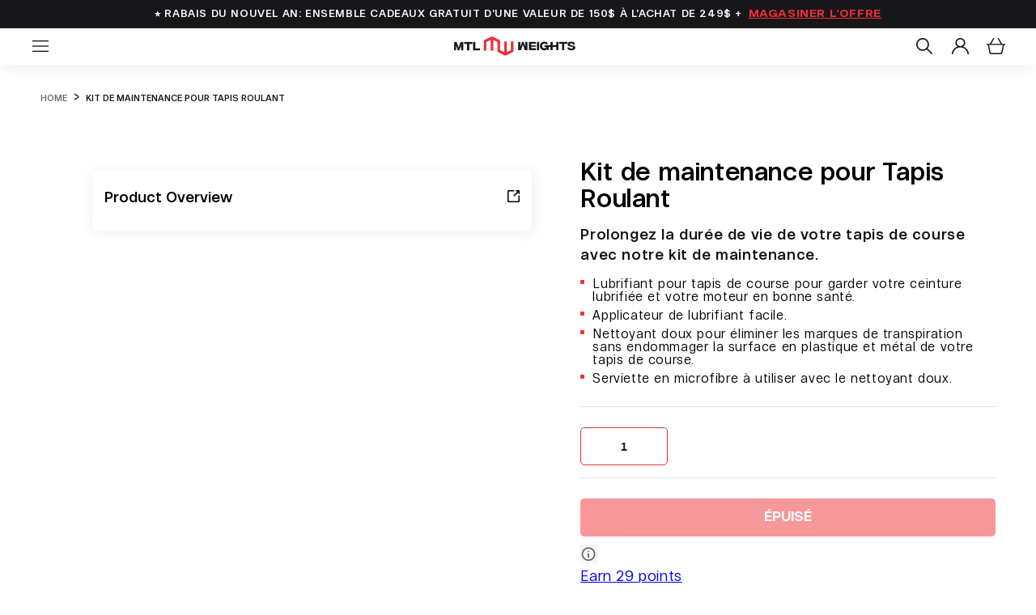

--- FILE ---
content_type: text/html; charset=utf-8
request_url: https://montrealweights.ca/fr/products/treadmill-maintenance-kit
body_size: 99812
content:
















<!doctype html>

<html
  class="no-js"
  lang="fr"
  

>
  <!-- Google Tag Manager -->
  <script>
    (function (w, d, s, l, i) {
      w[l] = w[l] || [];
      w[l].push({ 'gtm.start': new Date().getTime(), event: 'gtm.js' });
      var f = d.getElementsByTagName(s)[0],
        j = d.createElement(s),
        dl = l != 'dataLayer' ? '&l=' + l : '';
      j.async = true;
      j.src = 'https://www.googletagmanager.com/gtm.js?id=' + i + dl;
      f.parentNode.insertBefore(j, f);
    })(window, document, 'script', 'dataLayer', 'GTM-K83WVMM');
  </script>
  <!-- End Google Tag Manager -->

  <script type="text/javascript">
    (function (c, l, a, r, i, t, y) {
      c[a] =
        c[a] ||
        function () {
          (c[a].q = c[a].q || []).push(arguments);
        };
      t = l.createElement(r);
      t.async = 1;
      t.src = 'https://www.clarity.ms/tag/' + i;
      y = l.getElementsByTagName(r)[0];
      y.parentNode.insertBefore(t, y);
    })(window, document, 'clarity', 'script', 'r570hbyo4m');
  </script>

  <script>
    window.Shopify = window.Shopify || {theme: {id: 188042314097, role: 'main' } };
    window._template = {
        directory: "",
        name: "product",
        suffix: ""
    };
  </script>

  <script>
    (function (c, s, q, u, a, r, e) {
      c.hj =
        c.hj ||
        function () {
          (c.hj.q = c.hj.q || []).push(arguments);
        };
      c._hjSettings = { hjid: a };
      r = s.getElementsByTagName('head')[0];
      e = s.createElement('script');
      e.async = true;
      e.src = q + c._hjSettings.hjid + u;
      r.appendChild(e);
    })(window, document, 'https://static.hj.contentsquare.net/c/csq-', '.js', 6509653);
  </script>
  <head>
    




<link rel="preload" as="image" href="https://montrealweights.ca/cdn/shop/files/Dark_logo.png?v=1667213134&width=200">
<link rel="preload" as="image" href="https://montrealweights.ca/cdn/shop/products/5-52MainImage.png?v=1756413106&width=823">
<link rel="preload" as="image" href="https://i.ibb.co/WgxtT9D/Highlight-Pic-Main-Descriptions-552-1.jpg">



<link rel="preload" as="image" href="//montrealweights.ca/cdn/shop/files/TreadmillMaintenance_1_MW-Grey_600x.png?v=1708214248">






<link rel="preconnect" href="//fonts.shopifycdn.com/" crossorigin>
<link rel="preconnect" href="//cdn.shopify.com/" crossorigin>
<link rel="preconnect" href="//v.shopify.com/" crossorigin>
<link rel="dns-prefetch" href="//montrealweights.ca" crossorigin>
<link rel="dns-prefetch" href="//mtlneedsweights.myshopify.com" crossorigin>
<link rel="dns-prefetch" href="//cdn.shopify.com" crossorigin>
<link rel="dns-prefetch" href="//v.shopify.com" crossorigin>
<link rel="dns-prefetch" href="//fonts.shopifycdn.com" crossorigin>


<link rel="preload" as="image" href="https://montrealweights.ca/cdn/shop/files/BFCM_2024_V4.jpg?v=1731044836">
<link rel="preload" as="image" href="https://montrealweights.ca/cdn/shop/files/BFCM2024_Hero_Mobile_3.jpg?v=1731045382">




<!-- <script type="text/javascript"> const observer = new MutationObserver(e => { e.forEach(({ addedNodes: e }) => { e.forEach(e => { 1 === e.nodeType && "SCRIPT" === e.tagName && (e.innerHTML.includes("asyncLoad") && (e.innerHTML = e.innerHTML.replace("if(window.attachEvent)", "document.addEventListener('asyncLazyLoad',function(event){asyncLoad();});if(window.attachEvent)").replaceAll(", asyncLoad", ", function(){}")), e.innerHTML.includes("PreviewBarInjector") && (e.innerHTML = e.innerHTML.replace("DOMContentLoaded", "asyncLazyLoad")), (e.className == 'analytics') && (e.type = 'text/lazyload'),(e.src.includes("assets/storefront/features")||e.src.includes("assets/shopify_pay")||e.src.includes("connect.facebook.net"))&&(e.setAttribute("data-src", e.src), e.removeAttribute("src")))})})});observer.observe(document.documentElement,{childList:!0,subtree:!0})</script>  -->
 
<script src="//cdn.shopify.com/s/files/1/0387/0359/5652/files/main.js?v=1692871732" type="text/javascript"></script>  
<script src="//cdn.shopify.com/s/files/1/0387/0359/5652/files/site.js?v=1692867711" type="text/javascript"></script>

    <!--LOOMI SDK-->
<!--DO NOT EDIT-->
<link rel="preconnect"  href="https://live.visually-io.com/" crossorigin data-em-disable>
<link rel="dns-prefetch" href="https://live.visually-io.com/" data-em-disable>
<script>
    (()=> {
        const env = 2;
        var store = "mtlneedsweights.myshopify.com";
        var alias = store.replace(".myshopify.com", "").replaceAll("-", "_").toUpperCase();
        var jitsuKey =  "js.40009302175";
        window.loomi_ctx = {...(window.loomi_ctx || {}),storeAlias:alias,jitsuKey,env};
        
        
    
	
	var product = {};
	var variants = [];
	
	variants.push({id:44684858753183,policy:"deny",price:2999,iq:-12});
	
	product.variants = variants;
	product.oos = !false;
	product.price = 2999 ;
	window.loomi_ctx.current_product=product;
	window.loomi_ctx.productId=9104312172703;
	window.loomi_ctx.variantId = 44684858753183;
	
    })()
</script>
<link href="https://live.visually-io.com/cf/MTLNEEDSWEIGHTS.js?k=js.40009302175&e=2&s=MTLNEEDSWEIGHTS" rel="preload" as="script" data-em-disable>
<link href="https://live.visually-io.com/cf/MTLNEEDSWEIGHTS.js?k=js.40009302175&e=2&s=MTLNEEDSWEIGHTS" rel="preload" as="script" data-em-disable>
<link href="https://assets.visually.io/widgets/vsly-preact.min.js" rel="preload" as="script" data-em-disable>
<script data-vsly="preact2" type="text/javascript" src="https://assets.visually.io/widgets/vsly-preact.min.js" data-em-disable></script>
<script type="text/javascript" src="https://live.visually-io.com/cf/MTLNEEDSWEIGHTS.js" data-em-disable></script>
<script type="text/javascript" src="https://live.visually-io.com/v/visually.js" data-em-disable></script>
<script defer type="text/javascript" src="https://live.visually-io.com/v/visually-a.js" data-em-disable></script>
<!--LOOMI SDK-->


    <script script data-em-disable src="//searchanise-ef84.kxcdn.com/widgets/shopify/init.js?a=0S2m0o4y7C"></script>

    
    
    
    
    
    
      
      
    
  

    <meta charset="utf-8">
    <meta http-equiv="X-UA-Compatible" content="IE=edge">
    <meta name="viewport" content="width=device-width,initial-scale=1">
    <meta name="theme-color" content="">
    <link rel="canonical" href="https://montrealweights.ca/fr/products/treadmill-maintenance-kit">
    <link rel="preconnect" href="https://cdn.shopify.com" crossorigin>

    <!-- start custom styles -->
    <link href="//montrealweights.ca/cdn/shop/t/234/assets/vsh.scss.css?v=31496200231902736811766503224" rel="stylesheet" type="text/css" media="all" />
    <!-- end custom styles -->

    <!-- Global site tag (gtag.js) - Google Ads: 651507689 -->
    <script async="" src="https://www.googletagmanager.com/gtag/js?id=AW-651507689"></script>

    <script>
      window.dataLayer = window.dataLayer || [];
      function gtag() {
        dataLayer.push(arguments);
      }
      gtag('js', new Date());
      gtag('config', 'AW-651507689', { allow_enhanced_conversions: true });
    </script>

    

    <!-- anti-flicker snippet (recommended) -->
    

    

    <script>
      window.markerConfig = {
        project: '63a1edfe6b5bf5f5900a5685',
        source: 'snippet',
      };
    </script><link rel="icon" type="image/png" href="//montrealweights.ca/cdn/shop/files/favicon.webp?crop=center&height=32&v=1668628086&width=32"><link rel="preconnect" href="https://fonts.shopifycdn.com" crossorigin><title>
      Buy Treadmill Maintenance Kit on Sale | Montreal Weights
    </title>

    
      <meta name="description" content="Buy Treadmill Maintenance Kit on Sale at Montreal Weights! Keep your treadmill in top condition with easy-to-use tools for optimal performance and longevity.">
    

    

<meta property="og:site_name" content="Montreal Weights">
<meta property="og:url" content="https://montrealweights.ca/fr/products/treadmill-maintenance-kit">
<meta property="og:title" content="Buy Treadmill Maintenance Kit on Sale | Montreal Weights">
<meta property="og:type" content="product">
<meta property="og:description" content="Buy Treadmill Maintenance Kit on Sale at Montreal Weights! Keep your treadmill in top condition with easy-to-use tools for optimal performance and longevity."><meta property="og:image" content="http://montrealweights.ca/cdn/shop/files/TreadmillMaintenance_1_MW-Grey.png?v=1708214248">
  <meta property="og:image:secure_url" content="https://montrealweights.ca/cdn/shop/files/TreadmillMaintenance_1_MW-Grey.png?v=1708214248">
  <meta property="og:image:width" content="1200">
  <meta property="og:image:height" content="1200"><meta property="og:price:amount" content="29.99">
  <meta property="og:price:currency" content="CAD"><meta name="twitter:card" content="summary_large_image">
<meta name="twitter:title" content="Buy Treadmill Maintenance Kit on Sale | Montreal Weights">
<meta name="twitter:description" content="Buy Treadmill Maintenance Kit on Sale at Montreal Weights! Keep your treadmill in top condition with easy-to-use tools for optimal performance and longevity.">


    <link href="//montrealweights.ca/cdn/shop/t/234/assets/base.css?v=24389529333066212031766503224" rel="stylesheet" type="text/css" media="all" />
    <link href="//montrealweights.ca/cdn/shop/t/234/assets/global.css?v=118279707413883883241766503224" rel="stylesheet" type="text/css" media="all" />
    <link href="//montrealweights.ca/cdn/shop/t/234/assets/search-results.css?v=144551196164862296101766503224" rel="stylesheet" type="text/css" media="all" />


    <style data-shopify>
      @font-face {
  font-family: Assistant;
  font-weight: 400;
  font-style: normal;
  font-display: swap;
  src: url("//montrealweights.ca/cdn/fonts/assistant/assistant_n4.9120912a469cad1cc292572851508ca49d12e768.woff2") format("woff2"),
       url("//montrealweights.ca/cdn/fonts/assistant/assistant_n4.6e9875ce64e0fefcd3f4446b7ec9036b3ddd2985.woff") format("woff");
}

      @font-face {
  font-family: Assistant;
  font-weight: 700;
  font-style: normal;
  font-display: swap;
  src: url("//montrealweights.ca/cdn/fonts/assistant/assistant_n7.bf44452348ec8b8efa3aa3068825305886b1c83c.woff2") format("woff2"),
       url("//montrealweights.ca/cdn/fonts/assistant/assistant_n7.0c887fee83f6b3bda822f1150b912c72da0f7b64.woff") format("woff");
}

      
      
      @font-face {
  font-family: Assistant;
  font-weight: 400;
  font-style: normal;
  font-display: swap;
  src: url("//montrealweights.ca/cdn/fonts/assistant/assistant_n4.9120912a469cad1cc292572851508ca49d12e768.woff2") format("woff2"),
       url("//montrealweights.ca/cdn/fonts/assistant/assistant_n4.6e9875ce64e0fefcd3f4446b7ec9036b3ddd2985.woff") format("woff");
}


      :root {
        --font-body-family: Assistant, sans-serif;
        --font-body-style: normal;
        --font-body-weight: 400;
        --font-body-weight-bold: 700;

        --font-heading-family: Assistant, sans-serif;
        --font-heading-style: normal;
        --font-heading-weight: 400;

        --font-body-scale: 1.0;
        --font-heading-scale: 1.0;

        --color-base-text: 18, 18, 18;
        --color-shadow: 18, 18, 18;
        --color-base-background-1: 255, 255, 255;
        --color-base-background-2: 243, 243, 243;
        --color-base-solid-button-labels: 255, 255, 255;
        --color-base-outline-button-labels: 18, 18, 18;
        --color-base-accent-1: 18, 18, 18;
        --color-base-accent-2: 238, 47, 53;
        --payment-terms-background-color: #ffffff;

        --gradient-base-background-1: #ffffff;
        --gradient-base-background-2: #f3f3f3;
        --gradient-base-accent-1: #121212;
        --gradient-base-accent-2: #ee2f35;

        --media-padding: px;
        --media-border-opacity: 0.05;
        --media-border-width: 1px;
        --media-radius: 0px;
        --media-shadow-opacity: 0.0;
        --media-shadow-horizontal-offset: 0px;
        --media-shadow-vertical-offset: 4px;
        --media-shadow-blur-radius: 5px;
        --media-shadow-visible: 0;

        --page-width: 120rem;
        --page-width-margin: 0rem;

        --product-card-image-padding: 0.0rem;
        --product-card-corner-radius: 0.0rem;
        --product-card-text-alignment: left;
        --product-card-border-width: 0.0rem;
        --product-card-border-opacity: 0.1;
        --product-card-shadow-opacity: 0.0;
        --product-card-shadow-visible: 0;
        --product-card-shadow-horizontal-offset: 0.0rem;
        --product-card-shadow-vertical-offset: 0.4rem;
        --product-card-shadow-blur-radius: 0.5rem;

        --collection-card-image-padding: 0.0rem;
        --collection-card-corner-radius: 0.0rem;
        --collection-card-text-alignment: left;
        --collection-card-border-width: 0.0rem;
        --collection-card-border-opacity: 0.1;
        --collection-card-shadow-opacity: 0.0;
        --collection-card-shadow-visible: 0;
        --collection-card-shadow-horizontal-offset: 0.0rem;
        --collection-card-shadow-vertical-offset: 0.4rem;
        --collection-card-shadow-blur-radius: 0.5rem;

        --blog-card-image-padding: 0.0rem;
        --blog-card-corner-radius: 0.0rem;
        --blog-card-text-alignment: left;
        --blog-card-border-width: 0.0rem;
        --blog-card-border-opacity: 0.1;
        --blog-card-shadow-opacity: 0.0;
        --blog-card-shadow-visible: 0;
        --blog-card-shadow-horizontal-offset: 0.0rem;
        --blog-card-shadow-vertical-offset: 0.4rem;
        --blog-card-shadow-blur-radius: 0.5rem;

        --badge-corner-radius: 0.4rem;

        --popup-border-width: 1px;
        --popup-border-opacity: 0.1;
        --popup-corner-radius: 0px;
        --popup-shadow-opacity: 0.0;
        --popup-shadow-horizontal-offset: 0px;
        --popup-shadow-vertical-offset: 4px;
        --popup-shadow-blur-radius: 5px;

        --drawer-border-width: 1px;
        --drawer-border-opacity: 0.1;
        --drawer-shadow-opacity: 0.0;
        --drawer-shadow-horizontal-offset: 0px;
        --drawer-shadow-vertical-offset: 4px;
        --drawer-shadow-blur-radius: 5px;

        --spacing-sections-desktop: 0px;
        --spacing-sections-mobile: 0px;

        --grid-desktop-vertical-spacing: 8px;
        --grid-desktop-horizontal-spacing: 8px;
        --grid-mobile-vertical-spacing: 4px;
        --grid-mobile-horizontal-spacing: 4px;

        --text-boxes-border-opacity: 0.1;
        --text-boxes-border-width: 0px;
        --text-boxes-radius: 0px;
        --text-boxes-shadow-opacity: 0.0;
        --text-boxes-shadow-visible: 0;
        --text-boxes-shadow-horizontal-offset: 0px;
        --text-boxes-shadow-vertical-offset: 4px;
        --text-boxes-shadow-blur-radius: 5px;

        --buttons-radius: 0px;
        --buttons-radius-outset: 0px;
        --buttons-border-width: 1px;
        --buttons-border-opacity: 1.0;
        --buttons-shadow-opacity: 0.0;
        --buttons-shadow-visible: 0;
        --buttons-shadow-horizontal-offset: 0px;
        --buttons-shadow-vertical-offset: 4px;
        --buttons-shadow-blur-radius: 5px;
        --buttons-border-offset: 0px;

        --inputs-radius: 0px;
        --inputs-border-width: 1px;
        --inputs-border-opacity: 0.55;
        --inputs-shadow-opacity: 0.0;
        --inputs-shadow-horizontal-offset: 0px;
        --inputs-margin-offset: 0px;
        --inputs-shadow-vertical-offset: 4px;
        --inputs-shadow-blur-radius: 5px;
        --inputs-radius-outset: 0px;

        --variant-pills-radius: 40px;
        --variant-pills-border-width: 1px;
        --variant-pills-border-opacity: 0.55;
        --variant-pills-shadow-opacity: 0.0;
        --variant-pills-shadow-horizontal-offset: 0px;
        --variant-pills-shadow-vertical-offset: 4px;
        --variant-pills-shadow-blur-radius: 5px;
      }

      *,
      *::before,
      *::after {
        box-sizing: inherit;
      }

      html {
        box-sizing: border-box;
        font-size: calc(var(--font-body-scale) * 62.5%);
        height: 100%;
      }

      body {
        display: grid;
        grid-template-rows: auto auto 1fr auto;
        grid-template-columns: 100%;
        min-height: 100%;
        margin: 0;
        font-size: 1.5rem;
        letter-spacing: 0.06rem;
        line-height: calc(1 + 0.4 / var(--font-body-scale));
        font-family: var(--font-body-family);
        font-style: var(--font-body-style);
        font-weight: var(--font-body-weight);
      }

      @media screen and (min-width: 750px) {
        body {
          font-size: 1.6rem;
        }
      }
    </style>
<link rel="preload" as="font" href="//montrealweights.ca/cdn/fonts/assistant/assistant_n4.9120912a469cad1cc292572851508ca49d12e768.woff2" type="font/woff2" crossorigin><link rel="preload" as="font" href="//montrealweights.ca/cdn/fonts/assistant/assistant_n4.9120912a469cad1cc292572851508ca49d12e768.woff2" type="font/woff2" crossorigin><link
        rel="stylesheet"
        href="//montrealweights.ca/cdn/shop/t/234/assets/component-predictive-search.css?v=83512081251802922551766503224"
        media="print"
        onload="this.media='all'"
      ><script src="//montrealweights.ca/cdn/shop/t/234/assets/global.js?v=95411335553280812391766503224" defer="defer"></script><!-- Affirm -->
    <script>
      _affirm_config = {
        public_api_key: 'YZQKN6JPZSXOP6K3',
        script: 'https://cdn1.affirm.com/js/v2/affirm.js',
        locale: 'en_CA',
        country_code: 'CAN',
      };

      (function (l, g, m, e, a, f, b) {
        var d,
          c = l[m] || {},
          h = document.createElement(f),
          n = document.getElementsByTagName(f)[0],
          k = function (a, b, c) {
            return function () {
              a[b]._.push([c, arguments]);
            };
          };
        c[e] = k(c, e, 'set');
        d = c[e];
        c[a] = {};
        c[a]._ = [];
        d._ = [];
        c[a][b] = k(c, a, b);
        a = 0;
        for (b = 'set add save post open empty reset on off trigger ready setProduct'.split(' '); a < b.length; a++)
          d[b[a]] = k(c, e, b[a]);
        a = 0;
        for (b = ['get', 'token', 'url', 'items']; a < b.length; a++) d[b[a]] = function () {};
        h.async = !0;
        h.src = g[f];
        n.parentNode.insertBefore(h, n);
        delete g[f];
        d(g);
        l[m] = c;
      })(window, _affirm_config, 'affirm', 'checkout', 'ui', 'script', 'ready');
      // Use your live public API Key and https://cdn1.affirm.com/js/v2/affirm.js script to point to Affirm production environment.
      // affirm.checkout.open();
    </script>
    <!-- End Affirm -->

    

<script type="text/javascript">
  
    window.SHG_CUSTOMER = null;
  
</script>








    
    
    

    <dynamic><script>
  !function(t,n){var e=n.loyaltylion||[];if(!e.isLoyaltyLion){n.loyaltylion=e,void 0===n.lion&&(n.lion=e),e.version=2,e.isLoyaltyLion=!0;var o=n.URLSearchParams,i=n.sessionStorage,r="ll_loader_revision",a=(new Date).toISOString().replace(/-/g,""),s="function"==typeof o?function(){try{var t=new o(n.location.search).get(r);return t&&i.setItem(r,t),i.getItem(r)}catch(t){return""}}():null;c("https://sdk.loyaltylion.net/static/2/"+a.slice(0,8)+"/loader"+(s?"-"+s:"")+".js");var l=!1;e.init=function(t){if(l)throw new Error("Cannot call lion.init more than once");l=!0;var n=e._token=t.token;if(!n)throw new Error("Token must be supplied to lion.init");var o=[];function i(t,n){t[n]=function(){o.push([n,Array.prototype.slice.call(arguments,0)])}}"_push configure bootstrap shutdown on removeListener authenticateCustomer".split(" ").forEach(function(t){i(e,t)}),c("https://sdk.loyaltylion.net/sdk/start/"+a.slice(0,11)+"/"+n+".js"),e._initData=t,e._buffer=o}}function c(n){var e=t.getElementsByTagName("script")[0],o=t.createElement("script");o.src=n,o.crossOrigin="",e.parentNode.insertBefore(o,e)}}(document,window);

  
    
      loyaltylion.init({ token: "617be5f2d2a17f6cdcf10b212570591b" });
    
  
</script></dynamic>

    

  <!-- BEGIN app block: shopify://apps/visually-a-b-testing-cro/blocks/visually/d08aba15-0b89-475b-9f75-9c4c0ca8c3c4 --><script data-vsly="preact">
    const hasPreact = !!Array.from(document.getElementsByTagName('script')).find(x => !!['vsly-preact.min.js'].find(s => x?.src?.includes(s)) || x.getAttribute('data-vsly') === 'preact2')
    if (!hasPreact) {
        var script = document.createElement('script');
        script.src = 'https://live.visually-io.com/widgets/vsly-preact.min.js';
        document.head.appendChild(script);
    }
</script>
<script type="module">
  const env = 2
  var store = "mtlneedsweights.myshopify.com";
  var alias = store.replace(".myshopify.com", "").replaceAll("-", "_").toUpperCase();
  if(!window.vsly_init){
    window.vsly_init = true
    window.vsly_app_embed = true
    import("https://live.visually-io.com/v/visually.esm.js").then(({sdk})=>{
      sdk.initialize(env, alias);
    })
    var jitsuKey =  "js.40009302175";
    window.loomi_ctx = {...(window.loomi_ctx || {}),storeAlias:alias,jitsuKey,env};
    
    
    var product = {};
    var variants = [];
    
    variants.push({id:44684858753183,policy:"deny",price:2999,iq:-12});
    
    product.variants = variants;
    product.oos = !false;
    product.price = 2999 ;
    window.loomi_ctx.current_product=product;
    window.loomi_ctx.productId=9104312172703;
    window.loomi_ctx.variantId = 44684858753183;
    
  }
</script>
<script defer type="module">
  const env = 2
  var store = "mtlneedsweights.myshopify.com";
  var alias = store.replace(".myshopify.com", "").replaceAll("-", "_").toUpperCase();
  var jitsuKey =  "js.40009302175";
  if(!window.vsly_analytics_init) {
    window.vsly_analytics_init = true
    import("https://live.visually-io.com/v/visually-a.esm.js").then(({sdk})=> {
      sdk.initialize(jitsuKey, alias, env);
    })
  }</script>

<!-- END app block --><!-- BEGIN app block: shopify://apps/notifyme-warnings-and-labels/blocks/app-embed/5d15ec2f-f743-4577-a401-9e52680c5a80 -->
    
    <link rel="stylesheet" href="https://cdnjs.cloudflare.com/ajax/libs/remodal/1.1.1/remodal.min.css" rel="stylesheet" type="text/css" media="all" />
    <link rel="stylesheet" href="https://cdnjs.cloudflare.com/ajax/libs/remodal/1.1.1/remodal-default-theme.min.css" rel="stylesheet" type="text/css" media="all" />
    <div id="prw-modal"><button data-remodal-action="close" class="remodal-close"></button><div class="prw-main-content"></div></div>


<script type="text/javascript">
    
        let webPandaProductWarningSettings = {"shop_id":99,"custom_cart_selector":".atc-btn2.ajax_add","force_cart_selector":null,"add_to_cart_event":null,"custom_cart_form_selector":null,"custom_cart_form_quantity_selector":null,"custom_quick_view_link":null,"custom_quick_view_button":null,"inline_warning_position_before":null,"variant_input":null,"grid_enabled":1,"parent_depth":2,"parent_depth_on_search":2,"style":null};
        //let webPandaProductWarningList = ;
    
	
    let webPandaProductWarningInput = {
        current_product: {},
        current_collection: {},
        cart: {
            "items" : [
                ]
        },
        order: {
            "items" : [
                ]
        }
    };
    
        webPandaProductWarningInput['current_product'] = {
            "id": 9104312172703,
            "title": "Kit de maintenance pour Tapis Roulant",
            "sku": "treadmill-maintenance-kit",
            "vendor": "Montreal Weights",
            "tags": [],
            "variant_id": "44684858753183",
            "variants":[{"id":44684858753183,"qty":-12,"title":"Default Title","policy":"deny","metafields":{"custom": {}, "plus": {}} }],
            "collection_ids": [227671703711,212858732703,293275107487,227676815519]
        }
    ;
    
</script>

<!-- END app block --><!-- BEGIN app block: shopify://apps/upstackified-universal-pixel/blocks/adtScript/2ef9f833-e251-4eed-af16-8dca98b27a2f --><script></script>
<script></script>
<script></script>


  <meta property="adtr:tags" content="">
  <meta property="adtr:product" content="9104312172703">
  <meta property="adtr:product_type" content="">
  <meta
    property="adtr:collections"
    content="227671703711, 212858732703, 293275107487, 227676815519, "
  >
  <meta
    property="adtr:collection_titles"
    content="Accessoires, Cardio Equipment & Machines, Moins de 50 $, Tous les produits, "
  >




<meta property="adtr:loading" content="">



    
    
      <script async src="https://prod2-cdn.upstackified.com/scripts/px/adtr-shopify.min.js"></script>
      <script>
        try {
          window._adtrPixelDetails = '25745fdf-90b6-4e4b-bb3e-ef8ed9c32c82';
          var metaCollection = [];
          var metaProduct = [];
          var metaTag = [];
          var metaType = [];
          if (document.querySelector("meta[property='adtr:collections']") != null) {
            metaCollection = document
              .querySelector("meta[property='adtr:collections']")
              .getAttribute('content')
              .split(',');
          }
          if (document.querySelector("meta[property='adtr:product']") != null) {
            metaProduct = document.querySelector("meta[property='adtr:product']").getAttribute('content').split(',');
          }
          if (document.querySelector("meta[property='adtr:tags']") != null) {
            metaTag = document.querySelector("meta[property='adtr:tags']").getAttribute('content').split(',');
          }
          if (document.querySelector("meta[property='adtr:product_type']") != null) {
            metaType = document.querySelector("meta[property='adtr:product_type']").getAttribute('content').split(',');
          }

          function arrayContainsMapping(metaMappings, mappings) {
            try {
              mappings = mappings.map((item) => item.toString());
              if (mappings.length && metaMappings.length) {
                for (let i = 0; i < metaMappings.length; i++) {
                  if (mappings.includes(metaMappings[i].trim())) {
                    return true;
                  }
                }
              }
              return false;
            } catch (e) {
              console.error(e);
            }
          }

          function _adqLoadTag() {
            try {
              window._upsLoaded = 0;
              window._upssqueue = window._upssqueue || [];
              window._upstack = window?._upstack || function () {
                window._upssqueue.push(arguments);
              };

              window._upssClient = function () {
                window._upssqueue.push(arguments);
              };
              window._upssClient('init');
            } catch (e) {
              console.error(e);
            }
          }

          let retryCount = 0;
          function waitForPixelId() {
            if (window && typeof window._adtrPixelDetails !== 'undefined') {
              _adqLoadTag();
            } else {
              if (retryCount < 25) {
                //console.log('retrying...' + retryCount);
                retryCount++;
                setTimeout(waitForPixelId, 250);
              }
            }
          }

          waitForPixelId();

          
            window._adtrProductDetails = {
              id: 9104312172703,
              title: "Kit de maintenance pour Tapis Roulant",
              sku: "",
              brand: "Montreal Weights",
              variants: [{"id":44684858753183,"title":"Default Title","option1":"Default Title","option2":null,"option3":null,"sku":"TRML-M-Kit-01","requires_shipping":true,"taxable":true,"featured_image":null,"available":false,"name":"Kit de maintenance pour Tapis Roulant","public_title":null,"options":["Default Title"],"price":2999,"weight":635,"compare_at_price":3999,"inventory_management":"shopify","barcode":null,"requires_selling_plan":false,"selling_plan_allocations":[],"quantity_rule":{"min":1,"max":null,"increment":1}}],
              price: 2999,
              images: ["\/\/montrealweights.ca\/cdn\/shop\/files\/TreadmillMaintenance_1_MW-Grey.png?v=1708214248"],
              product_type: "Accessoires"
            };
          
        } catch (e) {
          console.error(e);
        }
      </script>
    


<!-- END app block --><!-- BEGIN app block: shopify://apps/langify/blocks/langify/b50c2edb-8c63-4e36-9e7c-a7fdd62ddb8f --><!-- BEGIN app snippet: ly-switcher-factory -->




<style>
  .ly-switcher-wrapper.ly-hide, .ly-recommendation.ly-hide, .ly-recommendation .ly-submit-btn {
    display: none !important;
  }

  #ly-switcher-factory-template {
    display: none;
  }


  
</style>


<template id="ly-switcher-factory-template">
<div data-breakpoint="" class="ly-switcher-wrapper ly-breakpoint-1 fixed bottom_right ly-hide" style="font-size: 14px; margin: 0px 0px; "><div data-dropup="false" onclick="langify.switcher.toggleSwitcherOpen(this)" class="ly-languages-switcher ly-custom-dropdown-switcher ly-bright-theme" style=" margin: 0px 0px;">
          <span role="button" tabindex="0" aria-label="Selected language: français" aria-expanded="false" aria-controls="languagesSwitcherList-1" class="ly-custom-dropdown-current" style="background: #ffffff; color: #000000;  "><i class="ly-icon ly-flag-icon ly-flag-icon-fr fr "></i><span class="ly-custom-dropdown-current-inner ly-custom-dropdown-current-inner-text">français
</span>
<div aria-hidden="true" class="ly-arrow ly-arrow-black stroke" style="vertical-align: middle; width: 14.0px; height: 14.0px;">
        <svg xmlns="http://www.w3.org/2000/svg" viewBox="0 0 14.0 14.0" height="14.0px" width="14.0px" style="position: absolute;">
          <path d="M1 4.5 L7.0 10.5 L13.0 4.5" fill="transparent" stroke="#000000" stroke-width="1px"/>
        </svg>
      </div>
          </span>
          <ul id="languagesSwitcherList-1" role="list" class="ly-custom-dropdown-list ly-is-open ly-bright-theme" style="background: #ffffff; color: #000000; "><li key="en" style="color: #000000;  margin: 0px 0px;" tabindex="-1">
                  <a class="ly-custom-dropdown-list-element ly-languages-switcher-link ly-bright-theme"
                    href="#"
                      data-language-code="en" 
                    
                    data-ly-locked="true" rel="nofollow"><i class="ly-icon ly-flag-icon ly-flag-icon-en"></i><span class="ly-custom-dropdown-list-element-right">anglais</span></a>
                </li><li key="fr" style="color: #000000;  margin: 0px 0px;" tabindex="-1">
                  <a class="ly-custom-dropdown-list-element ly-languages-switcher-link ly-bright-theme"
                    href="#"
                      data-language-code="fr" 
                    
                    data-ly-locked="true" rel="nofollow"><i class="ly-icon ly-flag-icon ly-flag-icon-fr"></i><span class="ly-custom-dropdown-list-element-right">français</span></a>
                </li></ul>
        </div></div>
</template><link rel="preload stylesheet" href="https://cdn.shopify.com/extensions/019a5e5e-a484-720d-b1ab-d37a963e7bba/extension-langify-79/assets/langify-flags.css" as="style" media="print" onload="this.media='all'; this.onload=null;"><!-- END app snippet -->

<script>
  var langify = window.langify || {};
  var customContents = {};
  var customContents_image = {};
  var langifySettingsOverwrites = {};
  var defaultSettings = {
    debug: false,               // BOOL : Enable/disable console logs
    observe: true,              // BOOL : Enable/disable the entire mutation observer (off switch)
    observeLinks: false,
    observeImages: true,
    observeCustomContents: true,
    maxMutations: 5,
    timeout: 100,               // INT : Milliseconds to wait after a mutation, before the next mutation event will be allowed for the element
    linksBlacklist: [],
    usePlaceholderMatching: false
  };

  if(langify.settings) { 
    langifySettingsOverwrites = Object.assign({}, langify.settings);
    langify.settings = Object.assign(defaultSettings, langify.settings); 
  } else { 
    langify.settings = defaultSettings; 
  }

  langify.settings.theme = null;
  langify.settings.switcher = null;
  if(langify.settings.switcher === null) {
    langify.settings.switcher = {};
  }
  langify.settings.switcher.customIcons = null;

  langify.locale = langify.locale || {
    country_code: "CA",
    language_code: "fr",
    currency_code: null,
    primary: false,
    iso_code: "fr",
    root_url: "\/fr",
    language_id: "ly191312",
    shop_url: "https:\/\/montrealweights.ca",
    domain_feature_enabled: null,
    languages: [{
        iso_code: "en",
        root_url: "\/",
        domain: null,
      },{
        iso_code: "fr",
        root_url: "\/fr",
        domain: null,
      },]
  };

  langify.localization = {
    available_countries: ["Canada"],
    available_languages: [{"shop_locale":{"locale":"en","enabled":true,"primary":true,"published":true}},{"shop_locale":{"locale":"fr","enabled":true,"primary":false,"published":true}}],
    country: "Canada",
    language: {"shop_locale":{"locale":"fr","enabled":true,"primary":false,"published":true}},
    market: {
      handle: "ca",
      id: 3739549855,
      metafields: {"error":"json not allowed for this object"},
    }
  };

  // Disable link correction ALWAYS on languages with mapped domains
  
  if(langify.locale.root_url == '/') {
    langify.settings.observeLinks = false;
  }


  function extractImageObject(val) {
  if (!val || val === '') return false;

  // Handle src-sets (e.g., "image_600x600.jpg 1x, image_1200x1200.jpg 2x")
  if (val.search(/([0-9]+w?h?x?,)/gi) > -1) {
    val = val.split(/([0-9]+w?h?x?,)/gi)[0];
  }

  const hostBegin = val.indexOf('//') !== -1 ? val.indexOf('//') : 0;
  const hostEnd = val.lastIndexOf('/') + 1;
  const host = val.substring(hostBegin, hostEnd);
  let afterHost = val.substring(hostEnd);

  // Remove query/hash fragments
  afterHost = afterHost.split('#')[0].split('?')[0];

  // Extract name before any Shopify modifiers or file extension
  // e.g., "photo_600x600_crop_center@2x.jpg" → "photo"
  const name = afterHost.replace(
    /(_[0-9]+x[0-9]*|_{width}x|_{size})?(_crop_(top|center|bottom|left|right))?(@[0-9]*x)?(\.progressive)?(\.(png\.jpg|jpe?g|png|gif|webp))?$/i,
    ''
  );

  // Extract file extension (if any)
  let type = '';
  const match = afterHost.match(/\.(png\.jpg|jpe?g|png|gif|webp)$/i);
  if (match) {
    type = match[1].replace('png.jpg', 'jpg'); // fix weird double-extension cases
  }

  // Clean file name with extension or suffixes normalized
  const file = afterHost.replace(
    /(_[0-9]+x[0-9]*|_{width}x|_{size})?(_crop_(top|center|bottom|left|right))?(@[0-9]*x)?(\.progressive)?(\.(png\.jpg|jpe?g|png|gif|webp))?$/i,
    type ? '.' + type : ''
  );

  return { host, name, type, file };
}



  /* Custom Contents Section*/
  var customContents = {};

customContents["SHOP NOW"
          .toLowerCase()
          .trim()
          .replace(/\s+/g, " ")] = 'MAGASINER';
customContents["Your order will"
          .toLowerCase()
          .trim()
          .replace(/\s+/g, " ")] = 'Votre commande va';
customContents["Plant 1 tree"
          .toLowerCase()
          .trim()
          .replace(/\s+/g, " ")] = 'Planer 1 arbre';
customContents["Offset 2kg CO2"
          .toLowerCase()
          .trim()
          .replace(/\s+/g, " ")] = 'Compenser 2 Kg de CO2';
customContents["Rescue 3 plastic bottles"
          .toLowerCase()
          .trim()
          .replace(/\s+/g, " ")] = 'Recycler 3 bouteilles en plastique';
customContents["In Stock"
          .toLowerCase()
          .trim()
          .replace(/\s+/g, " ")] = 'En Stock';
customContents["Pre-Order"
          .toLowerCase()
          .trim()
          .replace(/\s+/g, " ")] = 'Précommande';
customContents["See the Product in Action"
          .toLowerCase()
          .trim()
          .replace(/\s+/g, " ")] = 'Voyez le produit en action';
customContents["Videos from the Montreal Weights community 💪"
          .toLowerCase()
          .trim()
          .replace(/\s+/g, " ")] = 'Des vidéos de la communauté Montreal Weights';
customContents["Customer Reviews"
          .toLowerCase()
          .trim()
          .replace(/\s+/g, " ")] = 'Évaluations clients';
customContents["Ask a question"
          .toLowerCase()
          .trim()
          .replace(/\s+/g, " ")] = 'Poser une question';
customContents["Write a review"
          .toLowerCase()
          .trim()
          .replace(/\s+/g, " ")] = 'Écrire une évaluation';
customContents["Reviews"
          .toLowerCase()
          .trim()
          .replace(/\s+/g, " ")] = 'Évaluations';
customContents["Sort"
          .toLowerCase()
          .trim()
          .replace(/\s+/g, " ")] = 'Filtrer';
customContents["Verified Buyer"
          .toLowerCase()
          .trim()
          .replace(/\s+/g, " ")] = 'Acheteur Vérifié';
customContents["I recommend this product"
          .toLowerCase()
          .trim()
          .replace(/\s+/g, " ")] = 'Je recommande ce produit';
customContents["Was this helpful?"
          .toLowerCase()
          .trim()
          .replace(/\s+/g, " ")] = 'Ceci était utile?';
customContents["Product Overview"
          .toLowerCase()
          .trim()
          .replace(/\s+/g, " ")] = 'Présentation du produit';
customContents["Buy Now:"
          .toLowerCase()
          .trim()
          .replace(/\s+/g, " ")] = 'Acheter:';
customContents["\"Verified Buyer\""
          .toLowerCase()
          .trim()
          .replace(/\s+/g, " ")] = 'Acheteur vérifié';
customContents["Share"
          .toLowerCase()
          .trim()
          .replace(/\s+/g, " ")] = 'Partager';
customContents["Product Specifications"
          .toLowerCase()
          .trim()
          .replace(/\s+/g, " ")] = 'Spécifications du produit';
customContents["Bench Selection"
          .toLowerCase()
          .trim()
          .replace(/\s+/g, " ")] = 'Choix de banc';
customContents["No Bench"
          .toLowerCase()
          .trim()
          .replace(/\s+/g, " ")] = 'Aucun banc';
customContents["This product is on PRE-ORDER and ships {{ shipping_statement }}"
          .toLowerCase()
          .trim()
          .replace(/\s+/g, " ")] = 'Ce produit est en PRÉCOMMANDE et sera expédié du {{ shipping_statement }}';

  // Images Section
  

  customContents_image[extractImageObject("https:\/\/cdn.shopify.com\/s\/files\/1\/0400\/0930\/2175\/files\/GalleryImage-Square-Dumbbells_0b5436e8-7af0-4f9f-acb5-b486020068fd.png?v=1761925915".toLowerCase()).file] = extractImageObject("https:\/\/cdn.shopify.com\/s\/files\/1\/0400\/0930\/2175\/files\/ly_gallery_image_-_square_-_dumbbells_-_fr_1761926694.png?v=1761926697");
  

  customContents_image[extractImageObject("https:\/\/cdn.shopify.com\/s\/files\/1\/0400\/0930\/2175\/files\/GalleryImage-Square-Dumbbells_c0ef0d9e-328a-4bae-9a8a-ebf8f51521d6.png?v=1761925884".toLowerCase()).file] = extractImageObject("https:\/\/cdn.shopify.com\/s\/files\/1\/0400\/0930\/2175\/files\/ly_gallery_image_-_square_-_dumbbells_-_fr_1761926891.png?v=1761926894");
  

  customContents_image[extractImageObject("https:\/\/cdn.shopify.com\/s\/files\/1\/0400\/0930\/2175\/files\/GalleryImage-Square-Dumbbells.png?v=1761925836".toLowerCase()).file] = extractImageObject("https:\/\/cdn.shopify.com\/s\/files\/1\/0400\/0930\/2175\/files\/ly_gallery_image_-_square_-_dumbbells_-_fr_1761926986.png?v=1761926989");
  

  customContents_image[extractImageObject("https:\/\/cdn.shopify.com\/s\/files\/1\/0400\/0930\/2175\/files\/GalleryImage-Square-Powerlifting-EN.png?v=1761926003".toLowerCase()).file] = extractImageObject("https:\/\/cdn.shopify.com\/s\/files\/1\/0400\/0930\/2175\/files\/ly_gallery_image_-_square_-_powerlifting_-_fr_rev_1761929259.png?v=1761929262");
  

  customContents_image[extractImageObject("https:\/\/cdn.shopify.com\/s\/files\/1\/0400\/0930\/2175\/files\/GalleryImage-Square-Powerlifting-EN_7c5042f8-bde6-4b95-afd7-5895a46fa672.png?v=1761926099".toLowerCase()).file] = extractImageObject("https:\/\/cdn.shopify.com\/s\/files\/1\/0400\/0930\/2175\/files\/ly_gallery_image_-_square_-_powerlifting_-_fr_1761927883.png?v=1761927886");
  

  customContents_image[extractImageObject("https:\/\/cdn.shopify.com\/s\/files\/1\/0400\/0930\/2175\/files\/BoxingWeek-GalleryImage-Square-Cardio-EN.png?v=1766770643".toLowerCase()).file] = extractImageObject("https:\/\/cdn.shopify.com\/s\/files\/1\/0400\/0930\/2175\/files\/ly_boxing_week_-_gallery_image_-_square_-_cardio_-_fr_1766772256.png?v=1766772259");
  

  customContents_image[extractImageObject("https:\/\/cdn.shopify.com\/s\/files\/1\/0400\/0930\/2175\/files\/BoxingWeek-GalleryImage-Square-Cardio-EN.png?v=1766770643".toLowerCase()).file] = extractImageObject("https:\/\/cdn.shopify.com\/s\/files\/1\/0400\/0930\/2175\/files\/ly_boxing_week_-_gallery_image_-_square_-_powerlifting_-_fr_1766772455.png?v=1766772457");
  

  customContents_image[extractImageObject("https:\/\/cdn.shopify.com\/s\/files\/1\/0400\/0930\/2175\/files\/BoxingWeek-GalleryImage-Square-Cardio-EN.png?v=1766770643".toLowerCase()).file] = extractImageObject("https:\/\/cdn.shopify.com\/s\/files\/1\/0400\/0930\/2175\/files\/ly_boxing_week_-_gallery_image_-_square_-_cardio_-_fr_1766772740.png?v=1766772742");
  

  customContents_image[extractImageObject("https:\/\/cdn.shopify.com\/s\/files\/1\/0400\/0930\/2175\/files\/BoxingWeek-GalleryImage-Square-Cardio-EN.png?v=1766770643".toLowerCase()).file] = extractImageObject("https:\/\/cdn.shopify.com\/s\/files\/1\/0400\/0930\/2175\/files\/ly_boxing_week_-_gallery_image_-_square_-_cardio_-_fr_1766773121.png?v=1766773124");
  

  customContents_image[extractImageObject("https:\/\/cdn.shopify.com\/s\/files\/1\/0400\/0930\/2175\/files\/Boxing_Week_-_Gallery_Image_-_Square_-_Dummbells_-_EN.png?v=1766768065".toLowerCase()).file] = extractImageObject("https:\/\/cdn.shopify.com\/s\/files\/1\/0400\/0930\/2175\/files\/ly_boxing_week_-_gallery_image_-_square_-_dummbells_-_fr_1766773309.png?v=1766773312");
  

  customContents_image[extractImageObject("https:\/\/cdn.shopify.com\/s\/files\/1\/0400\/0930\/2175\/files\/BoxingWeek-GalleryImage-Square-Powerlifting-EN_3c0eacd4-c574-442d-bdef-faf457ac29a4.png?v=1766769802".toLowerCase()).file] = extractImageObject("https:\/\/cdn.shopify.com\/s\/files\/1\/0400\/0930\/2175\/files\/ly_boxing_week_-_gallery_image_-_square_-_powerlifting_-_fr_1766773532.png?v=1766773534");
  

  customContents_image[extractImageObject("https:\/\/cdn.shopify.com\/s\/files\/1\/0400\/0930\/2175\/files\/BoxingWeek-GalleryImage-Square-Powerlifting-EN_06e2e533-e976-4a21-b3d4-6debd0150ef4.png?v=1766768900".toLowerCase()).file] = extractImageObject("https:\/\/cdn.shopify.com\/s\/files\/1\/0400\/0930\/2175\/files\/ly_boxing_week_-_gallery_image_-_square_-_powerlifting_-_fr_1766773764.png?v=1766773766");
  

  customContents_image[extractImageObject("https:\/\/cdn.shopify.com\/s\/files\/1\/0400\/0930\/2175\/files\/BoxingWeek-GalleryImage-Square-Powerlifting-EN_1889af36-f9d2-4f3f-b7bd-c9402a17f572.png?v=1766769831".toLowerCase()).file] = extractImageObject("https:\/\/cdn.shopify.com\/s\/files\/1\/0400\/0930\/2175\/files\/ly_boxing_week_-_gallery_image_-_square_-_powerlifting_-_fr_1766773832.png?v=1766773835");
  

  customContents_image[extractImageObject("https:\/\/cdn.shopify.com\/s\/files\/1\/0400\/0930\/2175\/files\/BoxingWeek-GalleryImage-Square-Dummbells-EN_5df99973-bd76-4ea5-9683-8b7ac3ca6421.png?v=1766768822".toLowerCase()).file] = extractImageObject("https:\/\/cdn.shopify.com\/s\/files\/1\/0400\/0930\/2175\/files\/ly_boxing_week_-_gallery_image_-_square_-_dummbells_-_fr_1766774221.png?v=1766774224");
  

  customContents_image[extractImageObject("https:\/\/cdn.shopify.com\/s\/files\/1\/0400\/0930\/2175\/files\/BoxingWeek-GalleryImage-Square-Powerlifting-EN_611e6067-6b1e-4c02-899d-5937151b7ced.png?v=1766774569".toLowerCase()).file] = extractImageObject("https:\/\/cdn.shopify.com\/s\/files\/1\/0400\/0930\/2175\/files\/ly_boxing_week_-_gallery_image_-_square_-_powerlifting_-_fr_1766774620.png?v=1766774622");
  

  customContents_image[extractImageObject("https:\/\/cdn.shopify.com\/s\/files\/1\/0400\/0930\/2175\/files\/BoxingWeek-GalleryImage-Square-Powerlifting-EN_611e6067-6b1e-4c02-899d-5937151b7ced.png?v=1766774569".toLowerCase()).file] = extractImageObject("https:\/\/cdn.shopify.com\/s\/files\/1\/0400\/0930\/2175\/files\/ly_boxing_week_-_gallery_image_-_square_-_powerlifting_-_fr_1766774683.png?v=1766774685");
  

  customContents_image[extractImageObject("https:\/\/cdn.shopify.com\/s\/files\/1\/0400\/0930\/2175\/files\/BoxingWeek-GalleryImage-Square-Powerlifting-EN_611e6067-6b1e-4c02-899d-5937151b7ced.png?v=1766774569".toLowerCase()).file] = extractImageObject("https:\/\/cdn.shopify.com\/s\/files\/1\/0400\/0930\/2175\/files\/ly_boxing_week_-_gallery_image_-_square_-_powerlifting_-_fr_1766774740.png?v=1766774743");
  

  customContents_image[extractImageObject("https:\/\/cdn.shopify.com\/s\/files\/1\/0400\/0930\/2175\/files\/BoxingWeek-GalleryImage-Square-Powerlifting-EN_611e6067-6b1e-4c02-899d-5937151b7ced.png?v=1766774569".toLowerCase()).file] = extractImageObject("https:\/\/cdn.shopify.com\/s\/files\/1\/0400\/0930\/2175\/files\/ly_boxing_week_-_gallery_image_-_square_-_powerlifting_-_fr_1766774807.png?v=1766774810");
  

</script><link rel="preload stylesheet" href="https://cdn.shopify.com/extensions/019a5e5e-a484-720d-b1ab-d37a963e7bba/extension-langify-79/assets/langify-lib.css" as="style" media="print" onload="this.media='all'; this.onload=null;"><!-- END app block --><!-- BEGIN app block: shopify://apps/videowise-video-commerce/blocks/script_embed/b48d6c0c-3e3f-4791-a9ab-a5ab7ec82f4d -->
<link
  rel="preload"
  as="style"
  onload="this.onload=null;this.rel='stylesheet'"
  href="https://assets.videowise.com/style.css.gz"
  id="videowise-style-css">
<script
  defer
  src="https://assets.videowise.com/vendors.js.gz"
  id="videowise-vendors-js"></script>
<script
  defer
  src="https://assets.videowise.com/client.js.gz"
  id="videowise-client-js"></script>

<link rel="dns-prefetch" href="https://assets.videowise.com/" />

<link rel="dns-prefetch" href="https://cdn2.videowise.com/" />

<link rel="dns-prefetch" href="https://api-cdn.videowise.com/" />

<link rel="dns-prefetch" href="https://images.videowise.com/" />

<link rel="dns-prefetch" href="https://cdn.videowise.com/" />

<!-- END app block --><!-- BEGIN app block: shopify://apps/klaviyo-email-marketing-sms/blocks/klaviyo-onsite-embed/2632fe16-c075-4321-a88b-50b567f42507 -->












  <script async src="https://static.klaviyo.com/onsite/js/VXR7n9/klaviyo.js?company_id=VXR7n9"></script>
  <script>!function(){if(!window.klaviyo){window._klOnsite=window._klOnsite||[];try{window.klaviyo=new Proxy({},{get:function(n,i){return"push"===i?function(){var n;(n=window._klOnsite).push.apply(n,arguments)}:function(){for(var n=arguments.length,o=new Array(n),w=0;w<n;w++)o[w]=arguments[w];var t="function"==typeof o[o.length-1]?o.pop():void 0,e=new Promise((function(n){window._klOnsite.push([i].concat(o,[function(i){t&&t(i),n(i)}]))}));return e}}})}catch(n){window.klaviyo=window.klaviyo||[],window.klaviyo.push=function(){var n;(n=window._klOnsite).push.apply(n,arguments)}}}}();</script>

  
    <script id="viewed_product">
      if (item == null) {
        var _learnq = _learnq || [];

        var MetafieldReviews = null
        var MetafieldYotpoRating = null
        var MetafieldYotpoCount = null
        var MetafieldLooxRating = null
        var MetafieldLooxCount = null
        var okendoProduct = null
        var okendoProductReviewCount = null
        var okendoProductReviewAverageValue = null
        try {
          // The following fields are used for Customer Hub recently viewed in order to add reviews.
          // This information is not part of __kla_viewed. Instead, it is part of __kla_viewed_reviewed_items
          MetafieldReviews = {"rating":{"scale_min":"1.0","scale_max":"5.0","value":"4.6"},"rating_count":5};
          MetafieldYotpoRating = null
          MetafieldYotpoCount = null
          MetafieldLooxRating = null
          MetafieldLooxCount = null

          okendoProduct = null
          // If the okendo metafield is not legacy, it will error, which then requires the new json formatted data
          if (okendoProduct && 'error' in okendoProduct) {
            okendoProduct = null
          }
          okendoProductReviewCount = okendoProduct ? okendoProduct.reviewCount : null
          okendoProductReviewAverageValue = okendoProduct ? okendoProduct.reviewAverageValue : null
        } catch (error) {
          console.error('Error in Klaviyo onsite reviews tracking:', error);
        }

        var item = {
          Name: "Kit de maintenance pour Tapis Roulant",
          ProductID: 9104312172703,
          Categories: ["Accessoires","Cardio Equipment \u0026 Machines","Moins de 50 $","Tous les produits"],
          ImageURL: "https://montrealweights.ca/cdn/shop/files/TreadmillMaintenance_1_MW-Grey_grande.png?v=1708214248",
          URL: "https://montrealweights.ca/fr/products/treadmill-maintenance-kit",
          Brand: "Montreal Weights",
          Price: "$29.99",
          Value: "29.99",
          CompareAtPrice: "$39.99"
        };
        _learnq.push(['track', 'Viewed Product', item]);
        _learnq.push(['trackViewedItem', {
          Title: item.Name,
          ItemId: item.ProductID,
          Categories: item.Categories,
          ImageUrl: item.ImageURL,
          Url: item.URL,
          Metadata: {
            Brand: item.Brand,
            Price: item.Price,
            Value: item.Value,
            CompareAtPrice: item.CompareAtPrice
          },
          metafields:{
            reviews: MetafieldReviews,
            yotpo:{
              rating: MetafieldYotpoRating,
              count: MetafieldYotpoCount,
            },
            loox:{
              rating: MetafieldLooxRating,
              count: MetafieldLooxCount,
            },
            okendo: {
              rating: okendoProductReviewAverageValue,
              count: okendoProductReviewCount,
            }
          }
        }]);
      }
    </script>
  




  <script>
    window.klaviyoReviewsProductDesignMode = false
  </script>







<!-- END app block --><!-- BEGIN app block: shopify://apps/visually-a-b-testing-cro/blocks/themetest/d08aba15-0b89-475b-9f75-9c4c0ca8c3c4 --><style>
  #preview-bar-iframe,
  #PBarNextFrameWrapper,
  #PBarNextFrame {
    display: none !important;
  }
</style>

<!-- END app block --><!-- BEGIN app block: shopify://apps/judge-me-reviews/blocks/judgeme_core/61ccd3b1-a9f2-4160-9fe9-4fec8413e5d8 --><!-- Start of Judge.me Core -->






<link rel="dns-prefetch" href="https://cdnwidget.judge.me">
<link rel="dns-prefetch" href="https://cdn.judge.me">
<link rel="dns-prefetch" href="https://cdn1.judge.me">
<link rel="dns-prefetch" href="https://api.judge.me">

<script data-cfasync='false' class='jdgm-settings-script'>window.jdgmSettings={"pagination":5,"disable_web_reviews":false,"badge_no_review_text":"Aucun avis","badge_n_reviews_text":"{{ n }} avis","hide_badge_preview_if_no_reviews":true,"badge_hide_text":false,"enforce_center_preview_badge":false,"widget_title":"Avis Clients","widget_open_form_text":"Écrire un avis","widget_close_form_text":"Annuler l'avis","widget_refresh_page_text":"Actualiser la page","widget_summary_text":"Basé sur {{ number_of_reviews }} avis","widget_no_review_text":"Soyez le premier à écrire un avis","widget_name_field_text":"Nom d'affichage","widget_verified_name_field_text":"Nom vérifié (public)","widget_name_placeholder_text":"Nom d'affichage","widget_required_field_error_text":"Ce champ est obligatoire.","widget_email_field_text":"Adresse email","widget_verified_email_field_text":"Email vérifié (privé, ne peut pas être modifié)","widget_email_placeholder_text":"Votre adresse email","widget_email_field_error_text":"Veuillez entrer une adresse email valide.","widget_rating_field_text":"Évaluation","widget_review_title_field_text":"Titre de l'avis","widget_review_title_placeholder_text":"Donnez un titre à votre avis","widget_review_body_field_text":"Contenu de l'avis","widget_review_body_placeholder_text":"Commencez à écrire ici...","widget_pictures_field_text":"Photo/Vidéo (facultatif)","widget_submit_review_text":"Soumettre l'avis","widget_submit_verified_review_text":"Soumettre un avis vérifié","widget_submit_success_msg_with_auto_publish":"Merci ! Veuillez actualiser la page dans quelques instants pour voir votre avis. Vous pouvez supprimer ou modifier votre avis en vous connectant à \u003ca href='https://judge.me/login' target='_blank' rel='nofollow noopener'\u003eJudge.me\u003c/a\u003e","widget_submit_success_msg_no_auto_publish":"Merci ! Votre avis sera publié dès qu'il sera approuvé par l'administrateur de la boutique. Vous pouvez supprimer ou modifier votre avis en vous connectant à \u003ca href='https://judge.me/login' target='_blank' rel='nofollow noopener'\u003eJudge.me\u003c/a\u003e","widget_show_default_reviews_out_of_total_text":"Affichage de {{ n_reviews_shown }} sur {{ n_reviews }} avis.","widget_show_all_link_text":"Tout afficher","widget_show_less_link_text":"Afficher moins","widget_author_said_text":"{{ reviewer_name }} a dit :","widget_days_text":"il y a {{ n }} jour/jours","widget_weeks_text":"il y a {{ n }} semaine/semaines","widget_months_text":"il y a {{ n }} mois","widget_years_text":"il y a {{ n }} an/ans","widget_yesterday_text":"Hier","widget_today_text":"Aujourd'hui","widget_replied_text":"\u003e\u003e {{ shop_name }} a répondu :","widget_read_more_text":"Lire plus","widget_reviewer_name_as_initial":"last_initial","widget_rating_filter_color":"","widget_rating_filter_see_all_text":"Voir tous les avis","widget_sorting_most_recent_text":"Plus récents","widget_sorting_highest_rating_text":"Meilleures notes","widget_sorting_lowest_rating_text":"Notes les plus basses","widget_sorting_with_pictures_text":"Uniquement les photos","widget_sorting_most_helpful_text":"Plus utiles","widget_open_question_form_text":"Poser une question","widget_reviews_subtab_text":"Avis","widget_questions_subtab_text":"Questions","widget_question_label_text":"Question","widget_answer_label_text":"Réponse","widget_question_placeholder_text":"Écrivez votre question ici","widget_submit_question_text":"Soumettre la question","widget_question_submit_success_text":"Merci pour votre question ! Nous vous notifierons dès qu'elle aura une réponse.","verified_badge_text":"Vérifié","verified_badge_bg_color":"#FFFFFF","verified_badge_text_color":"#1CC286","verified_badge_placement":"left-of-reviewer-name","widget_review_max_height":"","widget_hide_border":false,"widget_social_share":false,"widget_thumb":true,"widget_review_location_show":true,"widget_location_format":"","all_reviews_include_out_of_store_products":true,"all_reviews_out_of_store_text":"(hors boutique)","all_reviews_pagination":100,"all_reviews_product_name_prefix_text":"à propos de","enable_review_pictures":true,"enable_question_anwser":true,"widget_theme":"","review_date_format":"mm/dd/yyyy","default_sort_method":"most-recent","widget_product_reviews_subtab_text":"Avis Produits","widget_shop_reviews_subtab_text":"Avis Boutique","widget_other_products_reviews_text":"Avis pour d'autres produits","widget_store_reviews_subtab_text":"Avis de la boutique","widget_no_store_reviews_text":"Cette boutique n'a pas encore reçu d'avis","widget_web_restriction_product_reviews_text":"Ce produit n'a pas encore reçu d'avis","widget_no_items_text":"Aucun élément trouvé","widget_show_more_text":"Afficher plus","widget_write_a_store_review_text":"Écrire un avis sur la boutique","widget_other_languages_heading":"Avis dans d'autres langues","widget_translate_review_text":"Traduire l'avis en {{ language }}","widget_translating_review_text":"Traduction en cours...","widget_show_original_translation_text":"Afficher l'original ({{ language }})","widget_translate_review_failed_text":"Impossible de traduire cet avis.","widget_translate_review_retry_text":"Réessayer","widget_translate_review_try_again_later_text":"Réessayez plus tard","show_product_url_for_grouped_product":false,"widget_sorting_pictures_first_text":"Photos en premier","show_pictures_on_all_rev_page_mobile":false,"show_pictures_on_all_rev_page_desktop":false,"floating_tab_hide_mobile_install_preference":false,"floating_tab_button_name":"★ Avis","floating_tab_title":"Laissons nos clients parler pour nous","floating_tab_button_color":"","floating_tab_button_background_color":"","floating_tab_url":"","floating_tab_url_enabled":false,"floating_tab_tab_style":"text","all_reviews_text_badge_text":"Les clients nous notent {{ shop.metafields.judgeme.all_reviews_rating | round: 1 }}/5 basé sur {{ shop.metafields.judgeme.all_reviews_count }} avis.","all_reviews_text_badge_text_branded_style":"{{ shop.metafields.judgeme.all_reviews_rating | round: 1 }} sur 5 étoiles basé sur {{ shop.metafields.judgeme.all_reviews_count }} avis","is_all_reviews_text_badge_a_link":false,"show_stars_for_all_reviews_text_badge":false,"all_reviews_text_badge_url":"","all_reviews_text_style":"branded","all_reviews_text_color_style":"judgeme_brand_color","all_reviews_text_color":"#108474","all_reviews_text_show_jm_brand":false,"featured_carousel_show_header":true,"featured_carousel_title":"Laissons nos clients parler pour nous","testimonials_carousel_title":"Les clients nous disent","videos_carousel_title":"Histoire de clients réels","cards_carousel_title":"Les clients nous disent","featured_carousel_count_text":"sur {{ n }} avis","featured_carousel_add_link_to_all_reviews_page":false,"featured_carousel_url":"","featured_carousel_show_images":true,"featured_carousel_autoslide_interval":5,"featured_carousel_arrows_on_the_sides":false,"featured_carousel_height":250,"featured_carousel_width":80,"featured_carousel_image_size":0,"featured_carousel_image_height":250,"featured_carousel_arrow_color":"#eeeeee","verified_count_badge_style":"branded","verified_count_badge_orientation":"horizontal","verified_count_badge_color_style":"judgeme_brand_color","verified_count_badge_color":"#108474","is_verified_count_badge_a_link":false,"verified_count_badge_url":"","verified_count_badge_show_jm_brand":true,"widget_rating_preset_default":5,"widget_first_sub_tab":"product-reviews","widget_show_histogram":true,"widget_histogram_use_custom_color":false,"widget_pagination_use_custom_color":false,"widget_star_use_custom_color":false,"widget_verified_badge_use_custom_color":false,"widget_write_review_use_custom_color":false,"picture_reminder_submit_button":"Télécharger des photos","enable_review_videos":false,"mute_video_by_default":false,"widget_sorting_videos_first_text":"Vidéos en premier","widget_review_pending_text":"En attente","featured_carousel_items_for_large_screen":3,"social_share_options_order":"Facebook,Twitter","remove_microdata_snippet":true,"disable_json_ld":false,"enable_json_ld_products":false,"preview_badge_show_question_text":true,"preview_badge_no_question_text":"Aucune question","preview_badge_n_question_text":"{{ number_of_questions }} question/questions","qa_badge_show_icon":false,"qa_badge_position":"below","remove_judgeme_branding":false,"widget_add_search_bar":false,"widget_search_bar_placeholder":"Recherche","widget_sorting_verified_only_text":"Vérifiés uniquement","featured_carousel_theme":"default","featured_carousel_show_rating":true,"featured_carousel_show_title":true,"featured_carousel_show_body":true,"featured_carousel_show_date":false,"featured_carousel_show_reviewer":true,"featured_carousel_show_product":false,"featured_carousel_header_background_color":"#108474","featured_carousel_header_text_color":"#ffffff","featured_carousel_name_product_separator":"reviewed","featured_carousel_full_star_background":"#108474","featured_carousel_empty_star_background":"#dadada","featured_carousel_vertical_theme_background":"#f9fafb","featured_carousel_verified_badge_enable":true,"featured_carousel_verified_badge_color":"#108474","featured_carousel_border_style":"round","featured_carousel_review_line_length_limit":3,"featured_carousel_more_reviews_button_text":"Lire plus d'avis","featured_carousel_view_product_button_text":"Voir le produit","all_reviews_page_load_reviews_on":"scroll","all_reviews_page_load_more_text":"Charger plus d'avis","disable_fb_tab_reviews":false,"enable_ajax_cdn_cache":false,"widget_advanced_speed_features":5,"widget_public_name_text":"affiché publiquement comme","default_reviewer_name":"John Smith","default_reviewer_name_has_non_latin":true,"widget_reviewer_anonymous":"Anonyme","medals_widget_title":"Médailles d'avis Judge.me","medals_widget_background_color":"#f9fafb","medals_widget_position":"footer_all_pages","medals_widget_border_color":"#f9fafb","medals_widget_verified_text_position":"left","medals_widget_use_monochromatic_version":false,"medals_widget_elements_color":"#108474","show_reviewer_avatar":true,"widget_invalid_yt_video_url_error_text":"Pas une URL de vidéo YouTube","widget_max_length_field_error_text":"Veuillez ne pas dépasser {0} caractères.","widget_show_country_flag":true,"widget_show_collected_via_shop_app":true,"widget_verified_by_shop_badge_style":"light","widget_verified_by_shop_text":"Vérifié par la boutique","widget_show_photo_gallery":true,"widget_load_with_code_splitting":true,"widget_ugc_install_preference":false,"widget_ugc_title":"Fait par nous, partagé par vous","widget_ugc_subtitle":"Taguez-nous pour voir votre photo mise en avant sur notre page","widget_ugc_arrows_color":"#ffffff","widget_ugc_primary_button_text":"Acheter maintenant","widget_ugc_primary_button_background_color":"#108474","widget_ugc_primary_button_text_color":"#ffffff","widget_ugc_primary_button_border_width":"0","widget_ugc_primary_button_border_style":"none","widget_ugc_primary_button_border_color":"#108474","widget_ugc_primary_button_border_radius":"25","widget_ugc_secondary_button_text":"Charger plus","widget_ugc_secondary_button_background_color":"#ffffff","widget_ugc_secondary_button_text_color":"#108474","widget_ugc_secondary_button_border_width":"2","widget_ugc_secondary_button_border_style":"solid","widget_ugc_secondary_button_border_color":"#108474","widget_ugc_secondary_button_border_radius":"25","widget_ugc_reviews_button_text":"Voir les avis","widget_ugc_reviews_button_background_color":"#ffffff","widget_ugc_reviews_button_text_color":"#108474","widget_ugc_reviews_button_border_width":"2","widget_ugc_reviews_button_border_style":"solid","widget_ugc_reviews_button_border_color":"#108474","widget_ugc_reviews_button_border_radius":"25","widget_ugc_reviews_button_link_to":"judgeme-reviews-page","widget_ugc_show_post_date":true,"widget_ugc_max_width":"800","widget_rating_metafield_value_type":true,"widget_primary_color":"#EE2F35","widget_enable_secondary_color":false,"widget_secondary_color":"#edf5f5","widget_summary_average_rating_text":"{{ average_rating }} sur 5","widget_media_grid_title":"Photos \u0026 vidéos clients","widget_media_grid_see_more_text":"Voir plus","widget_round_style":true,"widget_show_product_medals":false,"widget_verified_by_judgeme_text":"Vérifié par Judge.me","widget_show_store_medals":true,"widget_verified_by_judgeme_text_in_store_medals":"Vérifié par Judge.me","widget_media_field_exceed_quantity_message":"Désolé, nous ne pouvons accepter que {{ max_media }} pour un avis.","widget_media_field_exceed_limit_message":"{{ file_name }} est trop volumineux, veuillez sélectionner un {{ media_type }} de moins de {{ size_limit }}MB.","widget_review_submitted_text":"Avis soumis !","widget_question_submitted_text":"Question soumise !","widget_close_form_text_question":"Annuler","widget_write_your_answer_here_text":"Écrivez votre réponse ici","widget_enabled_branded_link":true,"widget_show_collected_by_judgeme":false,"widget_reviewer_name_color":"#000000","widget_write_review_text_color":"","widget_write_review_bg_color":"#37383F","widget_collected_by_judgeme_text":"collecté par Judge.me","widget_pagination_type":"standard","widget_load_more_text":"Charger plus","widget_load_more_color":"#108474","widget_full_review_text":"Avis complet","widget_read_more_reviews_text":"Lire plus d'avis","widget_read_questions_text":"Lire les questions","widget_questions_and_answers_text":"Questions \u0026 Réponses","widget_verified_by_text":"Vérifié par","widget_verified_text":"Vérifié","widget_number_of_reviews_text":"{{ number_of_reviews }} avis","widget_back_button_text":"Retour","widget_next_button_text":"Suivant","widget_custom_forms_filter_button":"Filtres","custom_forms_style":"horizontal","widget_show_review_information":false,"how_reviews_are_collected":"Comment les avis sont-ils collectés ?","widget_show_review_keywords":true,"widget_gdpr_statement":"Comment nous utilisons vos données : Nous vous contacterons uniquement à propos de l'avis que vous avez laissé, et seulement si nécessaire. En soumettant votre avis, vous acceptez les \u003ca href='https://judge.me/terms' target='_blank' rel='nofollow noopener'\u003econditions\u003c/a\u003e, la \u003ca href='https://judge.me/privacy' target='_blank' rel='nofollow noopener'\u003epolitique de confidentialité\u003c/a\u003e et les \u003ca href='https://judge.me/content-policy' target='_blank' rel='nofollow noopener'\u003epolitiques de contenu\u003c/a\u003e de Judge.me.","widget_multilingual_sorting_enabled":false,"widget_translate_review_content_enabled":false,"widget_translate_review_content_method":"manual","popup_widget_review_selection":"automatically_with_pictures","popup_widget_round_border_style":true,"popup_widget_show_title":true,"popup_widget_show_body":true,"popup_widget_show_reviewer":false,"popup_widget_show_product":true,"popup_widget_show_pictures":true,"popup_widget_use_review_picture":true,"popup_widget_show_on_home_page":true,"popup_widget_show_on_product_page":true,"popup_widget_show_on_collection_page":true,"popup_widget_show_on_cart_page":true,"popup_widget_position":"bottom_left","popup_widget_first_review_delay":5,"popup_widget_duration":5,"popup_widget_interval":5,"popup_widget_review_count":5,"popup_widget_hide_on_mobile":true,"review_snippet_widget_round_border_style":true,"review_snippet_widget_card_color":"#FFFFFF","review_snippet_widget_slider_arrows_background_color":"#FFFFFF","review_snippet_widget_slider_arrows_color":"#000000","review_snippet_widget_star_color":"#108474","show_product_variant":false,"all_reviews_product_variant_label_text":"Variante : ","widget_show_verified_branding":false,"widget_ai_summary_title":"Les clients disent","widget_ai_summary_disclaimer":"Résumé des avis généré par IA basé sur les avis clients récents","widget_show_ai_summary":false,"widget_show_ai_summary_bg":false,"widget_show_review_title_input":true,"redirect_reviewers_invited_via_email":"external_form","request_store_review_after_product_review":true,"request_review_other_products_in_order":true,"review_form_color_scheme":"default","review_form_corner_style":"square","review_form_star_color":{},"review_form_text_color":"#333333","review_form_background_color":"#ffffff","review_form_field_background_color":"#fafafa","review_form_button_color":{},"review_form_button_text_color":"#ffffff","review_form_modal_overlay_color":"#000000","review_content_screen_title_text":"Comment évalueriez-vous ce produit ?","review_content_introduction_text":"Nous serions ravis que vous partagiez un peu votre expérience.","store_review_form_title_text":"Comment évalueriez-vous cette boutique ?","store_review_form_introduction_text":"Nous serions ravis que vous partagiez un peu votre expérience.","show_review_guidance_text":true,"one_star_review_guidance_text":"Mauvais","five_star_review_guidance_text":"Excellent","customer_information_screen_title_text":"À propos de vous","customer_information_introduction_text":"Veuillez nous en dire plus sur vous.","custom_questions_screen_title_text":"Votre expérience en détail","custom_questions_introduction_text":"Voici quelques questions pour nous aider à mieux comprendre votre expérience.","review_submitted_screen_title_text":"Merci pour votre avis !","review_submitted_screen_thank_you_text":"Nous le traitons et il apparaîtra bientôt dans la boutique.","review_submitted_screen_email_verification_text":"Veuillez confirmer votre email en cliquant sur le lien que nous venons de vous envoyer. Cela nous aide à maintenir des avis authentiques.","review_submitted_request_store_review_text":"Aimeriez-vous partager votre expérience d'achat avec nous ?","review_submitted_review_other_products_text":"Aimeriez-vous évaluer ces produits ?","store_review_screen_title_text":"Voulez-vous partager votre expérience de shopping avec nous ?","store_review_introduction_text":"Nous apprécions votre retour d'expérience et nous l'utilisons pour nous améliorer. Veuillez partager vos pensées ou suggestions.","reviewer_media_screen_title_picture_text":"Partager une photo","reviewer_media_introduction_picture_text":"Téléchargez une photo pour étayer votre avis.","reviewer_media_screen_title_video_text":"Partager une vidéo","reviewer_media_introduction_video_text":"Téléchargez une vidéo pour étayer votre avis.","reviewer_media_screen_title_picture_or_video_text":"Partager une photo ou une vidéo","reviewer_media_introduction_picture_or_video_text":"Téléchargez une photo ou une vidéo pour étayer votre avis.","reviewer_media_youtube_url_text":"Collez votre URL Youtube ici","advanced_settings_next_step_button_text":"Suivant","advanced_settings_close_review_button_text":"Fermer","modal_write_review_flow":false,"write_review_flow_required_text":"Obligatoire","write_review_flow_privacy_message_text":"Nous respectons votre vie privée.","write_review_flow_anonymous_text":"Avis anonyme","write_review_flow_visibility_text":"Ne sera pas visible pour les autres clients.","write_review_flow_multiple_selection_help_text":"Sélectionnez autant que vous le souhaitez","write_review_flow_single_selection_help_text":"Sélectionnez une option","write_review_flow_required_field_error_text":"Ce champ est obligatoire","write_review_flow_invalid_email_error_text":"Veuillez saisir une adresse email valide","write_review_flow_max_length_error_text":"Max. {{ max_length }} caractères.","write_review_flow_media_upload_text":"\u003cb\u003eCliquez pour télécharger\u003c/b\u003e ou glissez-déposez","write_review_flow_gdpr_statement":"Nous vous contacterons uniquement au sujet de votre avis si nécessaire. En soumettant votre avis, vous acceptez nos \u003ca href='https://judge.me/terms' target='_blank' rel='nofollow noopener'\u003econditions d'utilisation\u003c/a\u003e et notre \u003ca href='https://judge.me/privacy' target='_blank' rel='nofollow noopener'\u003epolitique de confidentialité\u003c/a\u003e.","rating_only_reviews_enabled":false,"show_negative_reviews_help_screen":false,"new_review_flow_help_screen_rating_threshold":3,"negative_review_resolution_screen_title_text":"Dites-nous plus","negative_review_resolution_text":"Votre expérience est importante pour nous. S'il y a eu des problèmes avec votre achat, nous sommes là pour vous aider. N'hésitez pas à nous contacter, nous aimerions avoir l'opportunité de corriger les choses.","negative_review_resolution_button_text":"Contactez-nous","negative_review_resolution_proceed_with_review_text":"Laisser un avis","negative_review_resolution_subject":"Problème avec l'achat de {{ shop_name }}.{{ order_name }}","preview_badge_collection_page_install_status":false,"widget_review_custom_css":".jdgm-rev {\n  border: none;\n  background: #fff;\n  border-radius: 5px;\n  padding: 20px 30px;\n  margin-bottom: 20px;\n}\n.jdgm-rev-widg__title {\n  font-weight: 750;\n  font-size: 36px;\n  letter-spacing: -0.02em;\n}\n.jdgm-rev-widg__summary-text {\n  font-size: 14px;\n}\n.jdgm-rev__author {\n  font-weight: 750;\n  font-size: 10px;\n  text-transform: uppercase;\n}\nspan.jdgm-rev__timestamp {\n  font-weight: 750;\n  font-size: 10px;\n  color: #000;\n}\n.jdgm-rev__body {\n  font-weight: 540;\n  font-size: 14px; \n}\n","preview_badge_custom_css":"","preview_badge_stars_count":"5-stars","featured_carousel_custom_css":"","floating_tab_custom_css":"","all_reviews_widget_custom_css":"","medals_widget_custom_css":"","verified_badge_custom_css":"","all_reviews_text_custom_css":"","transparency_badges_collected_via_store_invite":false,"transparency_badges_from_another_provider":false,"transparency_badges_collected_from_store_visitor":false,"transparency_badges_collected_by_verified_review_provider":false,"transparency_badges_earned_reward":false,"transparency_badges_collected_via_store_invite_text":"Avis collecté via l'invitation du magasin","transparency_badges_from_another_provider_text":"Avis collecté d'un autre fournisseur","transparency_badges_collected_from_store_visitor_text":"Avis collecté d'un visiteur du magasin","transparency_badges_written_in_google_text":"Avis écrit sur Google","transparency_badges_written_in_etsy_text":"Avis écrit sur Etsy","transparency_badges_written_in_shop_app_text":"Avis écrit sur Shop App","transparency_badges_earned_reward_text":"Avis a gagné une récompense pour une commande future","product_review_widget_per_page":10,"widget_store_review_label_text":"Avis de la boutique","checkout_comment_extension_title_on_product_page":"Customer Comments","checkout_comment_extension_num_latest_comment_show":5,"checkout_comment_extension_format":"name_and_timestamp","checkout_comment_customer_name":"last_initial","checkout_comment_comment_notification":true,"preview_badge_collection_page_install_preference":false,"preview_badge_home_page_install_preference":false,"preview_badge_product_page_install_preference":false,"review_widget_install_preference":"","review_carousel_install_preference":false,"floating_reviews_tab_install_preference":"none","verified_reviews_count_badge_install_preference":false,"all_reviews_text_install_preference":false,"review_widget_best_location":false,"judgeme_medals_install_preference":false,"review_widget_revamp_enabled":false,"review_widget_qna_enabled":false,"review_widget_header_theme":"minimal","review_widget_widget_title_enabled":true,"review_widget_header_text_size":"medium","review_widget_header_text_weight":"regular","review_widget_average_rating_style":"compact","review_widget_bar_chart_enabled":true,"review_widget_bar_chart_type":"numbers","review_widget_bar_chart_style":"standard","review_widget_expanded_media_gallery_enabled":false,"review_widget_reviews_section_theme":"standard","review_widget_image_style":"thumbnails","review_widget_review_image_ratio":"square","review_widget_stars_size":"medium","review_widget_verified_badge":"standard_text","review_widget_review_title_text_size":"medium","review_widget_review_text_size":"medium","review_widget_review_text_length":"medium","review_widget_number_of_columns_desktop":3,"review_widget_carousel_transition_speed":5,"review_widget_custom_questions_answers_display":"always","review_widget_button_text_color":"#FFFFFF","review_widget_text_color":"#000000","review_widget_lighter_text_color":"#7B7B7B","review_widget_corner_styling":"soft","review_widget_review_word_singular":"avis","review_widget_review_word_plural":"avis","review_widget_voting_label":"Utile?","review_widget_shop_reply_label":"Réponse de {{ shop_name }} :","review_widget_filters_title":"Filtres","qna_widget_question_word_singular":"Question","qna_widget_question_word_plural":"Questions","qna_widget_answer_reply_label":"Réponse de {{ answerer_name }} :","qna_content_screen_title_text":"Poser une question sur ce produit","qna_widget_question_required_field_error_text":"Veuillez entrer votre question.","qna_widget_flow_gdpr_statement":"Nous vous contacterons uniquement au sujet de votre question si nécessaire. En soumettant votre question, vous acceptez nos \u003ca href='https://judge.me/terms' target='_blank' rel='nofollow noopener'\u003econditions d'utilisation\u003c/a\u003e et notre \u003ca href='https://judge.me/privacy' target='_blank' rel='nofollow noopener'\u003epolitique de confidentialité\u003c/a\u003e.","qna_widget_question_submitted_text":"Merci pour votre question !","qna_widget_close_form_text_question":"Fermer","qna_widget_question_submit_success_text":"Nous vous enverrons un email lorsque nous répondrons à votre question.","all_reviews_widget_v2025_enabled":false,"all_reviews_widget_v2025_header_theme":"default","all_reviews_widget_v2025_widget_title_enabled":true,"all_reviews_widget_v2025_header_text_size":"medium","all_reviews_widget_v2025_header_text_weight":"regular","all_reviews_widget_v2025_average_rating_style":"compact","all_reviews_widget_v2025_bar_chart_enabled":true,"all_reviews_widget_v2025_bar_chart_type":"numbers","all_reviews_widget_v2025_bar_chart_style":"standard","all_reviews_widget_v2025_expanded_media_gallery_enabled":false,"all_reviews_widget_v2025_show_store_medals":true,"all_reviews_widget_v2025_show_photo_gallery":true,"all_reviews_widget_v2025_show_review_keywords":false,"all_reviews_widget_v2025_show_ai_summary":false,"all_reviews_widget_v2025_show_ai_summary_bg":false,"all_reviews_widget_v2025_add_search_bar":false,"all_reviews_widget_v2025_default_sort_method":"most-recent","all_reviews_widget_v2025_reviews_per_page":10,"all_reviews_widget_v2025_reviews_section_theme":"default","all_reviews_widget_v2025_image_style":"thumbnails","all_reviews_widget_v2025_review_image_ratio":"square","all_reviews_widget_v2025_stars_size":"medium","all_reviews_widget_v2025_verified_badge":"bold_badge","all_reviews_widget_v2025_review_title_text_size":"medium","all_reviews_widget_v2025_review_text_size":"medium","all_reviews_widget_v2025_review_text_length":"medium","all_reviews_widget_v2025_number_of_columns_desktop":3,"all_reviews_widget_v2025_carousel_transition_speed":5,"all_reviews_widget_v2025_custom_questions_answers_display":"always","all_reviews_widget_v2025_show_product_variant":false,"all_reviews_widget_v2025_show_reviewer_avatar":true,"all_reviews_widget_v2025_reviewer_name_as_initial":"","all_reviews_widget_v2025_review_location_show":false,"all_reviews_widget_v2025_location_format":"","all_reviews_widget_v2025_show_country_flag":false,"all_reviews_widget_v2025_verified_by_shop_badge_style":"light","all_reviews_widget_v2025_social_share":false,"all_reviews_widget_v2025_social_share_options_order":"Facebook,Twitter,LinkedIn,Pinterest","all_reviews_widget_v2025_pagination_type":"standard","all_reviews_widget_v2025_button_text_color":"#FFFFFF","all_reviews_widget_v2025_text_color":"#000000","all_reviews_widget_v2025_lighter_text_color":"#7B7B7B","all_reviews_widget_v2025_corner_styling":"soft","all_reviews_widget_v2025_title":"Avis clients","all_reviews_widget_v2025_ai_summary_title":"Les clients disent à propos de cette boutique","all_reviews_widget_v2025_no_review_text":"Soyez le premier à écrire un avis","platform":"shopify","branding_url":"https://app.judge.me/reviews","branding_text":"Powered by Judge.me","locale":"fr","reply_name":"Montreal Weights","widget_version":"3.0","footer":true,"autopublish":false,"review_dates":true,"enable_custom_form":false,"shop_locale":"en","enable_multi_locales_translations":true,"show_review_title_input":true,"review_verification_email_status":"always","can_be_branded":true,"reply_name_text":"Montreal Weights"};</script> <style class='jdgm-settings-style'>﻿.jdgm-xx{left:0}:root{--jdgm-primary-color: #EE2F35;--jdgm-secondary-color: rgba(238,47,53,0.1);--jdgm-star-color: #EE2F35;--jdgm-write-review-text-color: white;--jdgm-write-review-bg-color: #37383F;--jdgm-paginate-color: #EE2F35;--jdgm-border-radius: 10;--jdgm-reviewer-name-color: #000000}.jdgm-histogram__bar-content{background-color:#EE2F35}.jdgm-rev[data-verified-buyer=true] .jdgm-rev__icon.jdgm-rev__icon:after,.jdgm-rev__buyer-badge.jdgm-rev__buyer-badge{color:#1CC286;background-color:#FFFFFF}.jdgm-review-widget--small .jdgm-gallery.jdgm-gallery .jdgm-gallery__thumbnail-link:nth-child(8) .jdgm-gallery__thumbnail-wrapper.jdgm-gallery__thumbnail-wrapper:before{content:"Voir plus"}@media only screen and (min-width: 768px){.jdgm-gallery.jdgm-gallery .jdgm-gallery__thumbnail-link:nth-child(8) .jdgm-gallery__thumbnail-wrapper.jdgm-gallery__thumbnail-wrapper:before{content:"Voir plus"}}.jdgm-rev__thumb-btn{color:#EE2F35}.jdgm-rev__thumb-btn:hover{opacity:0.8}.jdgm-rev__thumb-btn:not([disabled]):hover,.jdgm-rev__thumb-btn:hover,.jdgm-rev__thumb-btn:active,.jdgm-rev__thumb-btn:visited{color:#EE2F35}.jdgm-prev-badge[data-average-rating='0.00']{display:none !important}.jdgm-author-fullname{display:none !important}.jdgm-author-all-initials{display:none !important}.jdgm-rev-widg__title{visibility:hidden}.jdgm-rev-widg__summary-text{visibility:hidden}.jdgm-prev-badge__text{visibility:hidden}.jdgm-rev__prod-link-prefix:before{content:'à propos de'}.jdgm-rev__variant-label:before{content:'Variante : '}.jdgm-rev__out-of-store-text:before{content:'(hors boutique)'}@media only screen and (min-width: 768px){.jdgm-rev__pics .jdgm-rev_all-rev-page-picture-separator,.jdgm-rev__pics .jdgm-rev__product-picture{display:none}}@media only screen and (max-width: 768px){.jdgm-rev__pics .jdgm-rev_all-rev-page-picture-separator,.jdgm-rev__pics .jdgm-rev__product-picture{display:none}}.jdgm-preview-badge[data-template="product"]{display:none !important}.jdgm-preview-badge[data-template="collection"]{display:none !important}.jdgm-preview-badge[data-template="index"]{display:none !important}.jdgm-review-widget[data-from-snippet="true"]{display:none !important}.jdgm-verified-count-badget[data-from-snippet="true"]{display:none !important}.jdgm-carousel-wrapper[data-from-snippet="true"]{display:none !important}.jdgm-all-reviews-text[data-from-snippet="true"]{display:none !important}.jdgm-medals-section[data-from-snippet="true"]{display:none !important}.jdgm-ugc-media-wrapper[data-from-snippet="true"]{display:none !important}.jdgm-rev__transparency-badge[data-badge-type="review_collected_via_store_invitation"]{display:none !important}.jdgm-rev__transparency-badge[data-badge-type="review_collected_from_another_provider"]{display:none !important}.jdgm-rev__transparency-badge[data-badge-type="review_collected_from_store_visitor"]{display:none !important}.jdgm-rev__transparency-badge[data-badge-type="review_written_in_etsy"]{display:none !important}.jdgm-rev__transparency-badge[data-badge-type="review_written_in_google_business"]{display:none !important}.jdgm-rev__transparency-badge[data-badge-type="review_written_in_shop_app"]{display:none !important}.jdgm-rev__transparency-badge[data-badge-type="review_earned_for_future_purchase"]{display:none !important}.jdgm-review-snippet-widget .jdgm-rev-snippet-widget__cards-container .jdgm-rev-snippet-card{border-radius:8px;background:#fff}.jdgm-review-snippet-widget .jdgm-rev-snippet-widget__cards-container .jdgm-rev-snippet-card__rev-rating .jdgm-star{color:#108474}.jdgm-review-snippet-widget .jdgm-rev-snippet-widget__prev-btn,.jdgm-review-snippet-widget .jdgm-rev-snippet-widget__next-btn{border-radius:50%;background:#fff}.jdgm-review-snippet-widget .jdgm-rev-snippet-widget__prev-btn>svg,.jdgm-review-snippet-widget .jdgm-rev-snippet-widget__next-btn>svg{fill:#000}.jdgm-full-rev-modal.rev-snippet-widget .jm-mfp-container .jm-mfp-content,.jdgm-full-rev-modal.rev-snippet-widget .jm-mfp-container .jdgm-full-rev__icon,.jdgm-full-rev-modal.rev-snippet-widget .jm-mfp-container .jdgm-full-rev__pic-img,.jdgm-full-rev-modal.rev-snippet-widget .jm-mfp-container .jdgm-full-rev__reply{border-radius:8px}.jdgm-full-rev-modal.rev-snippet-widget .jm-mfp-container .jdgm-full-rev[data-verified-buyer="true"] .jdgm-full-rev__icon::after{border-radius:8px}.jdgm-full-rev-modal.rev-snippet-widget .jm-mfp-container .jdgm-full-rev .jdgm-rev__buyer-badge{border-radius:calc( 8px / 2 )}.jdgm-full-rev-modal.rev-snippet-widget .jm-mfp-container .jdgm-full-rev .jdgm-full-rev__replier::before{content:'Montreal Weights'}.jdgm-full-rev-modal.rev-snippet-widget .jm-mfp-container .jdgm-full-rev .jdgm-full-rev__product-button{border-radius:calc( 8px * 6 )}
</style> <style class='jdgm-settings-style'>.jdgm-review-widget .jdgm-rev{border:none;background:#fff;border-radius:5px;padding:20px 30px;margin-bottom:20px}.jdgm-review-widget .jdgm-rev-widg__title{font-weight:750;font-size:36px;letter-spacing:-0.02em}.jdgm-review-widget .jdgm-rev-widg__summary-text{font-size:14px}.jdgm-review-widget .jdgm-rev__author{font-weight:750;font-size:10px;text-transform:uppercase}.jdgm-review-widget span.jdgm-rev__timestamp{font-weight:750;font-size:10px;color:#000}.jdgm-review-widget .jdgm-rev__body{font-weight:540;font-size:14px}
</style>

  
  
  
  <style class='jdgm-miracle-styles'>
  @-webkit-keyframes jdgm-spin{0%{-webkit-transform:rotate(0deg);-ms-transform:rotate(0deg);transform:rotate(0deg)}100%{-webkit-transform:rotate(359deg);-ms-transform:rotate(359deg);transform:rotate(359deg)}}@keyframes jdgm-spin{0%{-webkit-transform:rotate(0deg);-ms-transform:rotate(0deg);transform:rotate(0deg)}100%{-webkit-transform:rotate(359deg);-ms-transform:rotate(359deg);transform:rotate(359deg)}}@font-face{font-family:'JudgemeStar';src:url("[data-uri]") format("woff");font-weight:normal;font-style:normal}.jdgm-star{font-family:'JudgemeStar';display:inline !important;text-decoration:none !important;padding:0 4px 0 0 !important;margin:0 !important;font-weight:bold;opacity:1;-webkit-font-smoothing:antialiased;-moz-osx-font-smoothing:grayscale}.jdgm-star:hover{opacity:1}.jdgm-star:last-of-type{padding:0 !important}.jdgm-star.jdgm--on:before{content:"\e000"}.jdgm-star.jdgm--off:before{content:"\e001"}.jdgm-star.jdgm--half:before{content:"\e002"}.jdgm-widget *{margin:0;line-height:1.4;-webkit-box-sizing:border-box;-moz-box-sizing:border-box;box-sizing:border-box;-webkit-overflow-scrolling:touch}.jdgm-hidden{display:none !important;visibility:hidden !important}.jdgm-temp-hidden{display:none}.jdgm-spinner{width:40px;height:40px;margin:auto;border-radius:50%;border-top:2px solid #eee;border-right:2px solid #eee;border-bottom:2px solid #eee;border-left:2px solid #ccc;-webkit-animation:jdgm-spin 0.8s infinite linear;animation:jdgm-spin 0.8s infinite linear}.jdgm-spinner:empty{display:block}.jdgm-prev-badge{display:block !important}

</style>
<style class='jdgm-miracle-styles'>
  @font-face{font-family:'JudgemeStar';src:url("[data-uri]") format("woff");font-weight:normal;font-style:normal}

</style>


  
  
   


<script data-cfasync='false' class='jdgm-script'>
!function(e){window.jdgm=window.jdgm||{},jdgm.CDN_HOST="https://cdnwidget.judge.me/",jdgm.CDN_HOST_ALT="https://cdn2.judge.me/cdn/widget_frontend/",jdgm.API_HOST="https://api.judge.me/",jdgm.CDN_BASE_URL="https://cdn.shopify.com/extensions/019be17e-f3a5-7af8-ad6f-79a9f502fb85/judgeme-extensions-305/assets/",
jdgm.docReady=function(d){(e.attachEvent?"complete"===e.readyState:"loading"!==e.readyState)?
setTimeout(d,0):e.addEventListener("DOMContentLoaded",d)},jdgm.loadCSS=function(d,t,o,a){
!o&&jdgm.loadCSS.requestedUrls.indexOf(d)>=0||(jdgm.loadCSS.requestedUrls.push(d),
(a=e.createElement("link")).rel="stylesheet",a.class="jdgm-stylesheet",a.media="nope!",
a.href=d,a.onload=function(){this.media="all",t&&setTimeout(t)},e.body.appendChild(a))},
jdgm.loadCSS.requestedUrls=[],jdgm.loadJS=function(e,d){var t=new XMLHttpRequest;
t.onreadystatechange=function(){4===t.readyState&&(Function(t.response)(),d&&d(t.response))},
t.open("GET",e),t.onerror=function(){if(e.indexOf(jdgm.CDN_HOST)===0&&jdgm.CDN_HOST_ALT!==jdgm.CDN_HOST){var f=e.replace(jdgm.CDN_HOST,jdgm.CDN_HOST_ALT);jdgm.loadJS(f,d)}},t.send()},jdgm.docReady((function(){(window.jdgmLoadCSS||e.querySelectorAll(
".jdgm-widget, .jdgm-all-reviews-page").length>0)&&(jdgmSettings.widget_load_with_code_splitting?
parseFloat(jdgmSettings.widget_version)>=3?jdgm.loadCSS(jdgm.CDN_HOST+"widget_v3/base.css"):
jdgm.loadCSS(jdgm.CDN_HOST+"widget/base.css"):jdgm.loadCSS(jdgm.CDN_HOST+"shopify_v2.css"),
jdgm.loadJS(jdgm.CDN_HOST+"loa"+"der.js"))}))}(document);
</script>
<noscript><link rel="stylesheet" type="text/css" media="all" href="https://cdnwidget.judge.me/shopify_v2.css"></noscript>

<!-- BEGIN app snippet: theme_fix_tags --><script>
  (function() {
    var jdgmThemeFixes = null;
    if (!jdgmThemeFixes) return;
    var thisThemeFix = jdgmThemeFixes[Shopify.theme.id];
    if (!thisThemeFix) return;

    if (thisThemeFix.html) {
      document.addEventListener("DOMContentLoaded", function() {
        var htmlDiv = document.createElement('div');
        htmlDiv.classList.add('jdgm-theme-fix-html');
        htmlDiv.innerHTML = thisThemeFix.html;
        document.body.append(htmlDiv);
      });
    };

    if (thisThemeFix.css) {
      var styleTag = document.createElement('style');
      styleTag.classList.add('jdgm-theme-fix-style');
      styleTag.innerHTML = thisThemeFix.css;
      document.head.append(styleTag);
    };

    if (thisThemeFix.js) {
      var scriptTag = document.createElement('script');
      scriptTag.classList.add('jdgm-theme-fix-script');
      scriptTag.innerHTML = thisThemeFix.js;
      document.head.append(scriptTag);
    };
  })();
</script>
<!-- END app snippet -->
<!-- End of Judge.me Core -->



<!-- END app block --><script src="https://cdn.shopify.com/extensions/019af591-8d6a-71a9-a36a-aad1f8832127/alertify-product-warning-132/assets/product-warning.js" type="text/javascript" defer="defer"></script>
<link href="https://cdn.shopify.com/extensions/019af591-8d6a-71a9-a36a-aad1f8832127/alertify-product-warning-132/assets/product-warning.css" rel="stylesheet" type="text/css" media="all">
<script src="https://cdn.shopify.com/extensions/c1eb4680-ad4e-49c3-898d-493ebb06e626/affirm-pay-over-time-messaging-9/assets/affirm-cart-drawer-embed-handler.js" type="text/javascript" defer="defer"></script>
<script src="https://cdn.shopify.com/extensions/019a5e5e-a484-720d-b1ab-d37a963e7bba/extension-langify-79/assets/langify-lib.js" type="text/javascript" defer="defer"></script>
<script src="https://cdn.shopify.com/extensions/019be17e-f3a5-7af8-ad6f-79a9f502fb85/judgeme-extensions-305/assets/loader.js" type="text/javascript" defer="defer"></script>
<script src="https://cdn.shopify.com/extensions/019bdd7a-c110-7969-8f1c-937dfc03ea8a/smile-io-272/assets/smile-loader.js" type="text/javascript" defer="defer"></script>
<link href="https://monorail-edge.shopifysvc.com" rel="dns-prefetch">
<script>(function(){if ("sendBeacon" in navigator && "performance" in window) {try {var session_token_from_headers = performance.getEntriesByType('navigation')[0].serverTiming.find(x => x.name == '_s').description;} catch {var session_token_from_headers = undefined;}var session_cookie_matches = document.cookie.match(/_shopify_s=([^;]*)/);var session_token_from_cookie = session_cookie_matches && session_cookie_matches.length === 2 ? session_cookie_matches[1] : "";var session_token = session_token_from_headers || session_token_from_cookie || "";function handle_abandonment_event(e) {var entries = performance.getEntries().filter(function(entry) {return /monorail-edge.shopifysvc.com/.test(entry.name);});if (!window.abandonment_tracked && entries.length === 0) {window.abandonment_tracked = true;var currentMs = Date.now();var navigation_start = performance.timing.navigationStart;var payload = {shop_id: 40009302175,url: window.location.href,navigation_start,duration: currentMs - navigation_start,session_token,page_type: "product"};window.navigator.sendBeacon("https://monorail-edge.shopifysvc.com/v1/produce", JSON.stringify({schema_id: "online_store_buyer_site_abandonment/1.1",payload: payload,metadata: {event_created_at_ms: currentMs,event_sent_at_ms: currentMs}}));}}window.addEventListener('pagehide', handle_abandonment_event);}}());</script>
<script id="web-pixels-manager-setup">(function e(e,d,r,n,o){if(void 0===o&&(o={}),!Boolean(null===(a=null===(i=window.Shopify)||void 0===i?void 0:i.analytics)||void 0===a?void 0:a.replayQueue)){var i,a;window.Shopify=window.Shopify||{};var t=window.Shopify;t.analytics=t.analytics||{};var s=t.analytics;s.replayQueue=[],s.publish=function(e,d,r){return s.replayQueue.push([e,d,r]),!0};try{self.performance.mark("wpm:start")}catch(e){}var l=function(){var e={modern:/Edge?\/(1{2}[4-9]|1[2-9]\d|[2-9]\d{2}|\d{4,})\.\d+(\.\d+|)|Firefox\/(1{2}[4-9]|1[2-9]\d|[2-9]\d{2}|\d{4,})\.\d+(\.\d+|)|Chrom(ium|e)\/(9{2}|\d{3,})\.\d+(\.\d+|)|(Maci|X1{2}).+ Version\/(15\.\d+|(1[6-9]|[2-9]\d|\d{3,})\.\d+)([,.]\d+|)( \(\w+\)|)( Mobile\/\w+|) Safari\/|Chrome.+OPR\/(9{2}|\d{3,})\.\d+\.\d+|(CPU[ +]OS|iPhone[ +]OS|CPU[ +]iPhone|CPU IPhone OS|CPU iPad OS)[ +]+(15[._]\d+|(1[6-9]|[2-9]\d|\d{3,})[._]\d+)([._]\d+|)|Android:?[ /-](13[3-9]|1[4-9]\d|[2-9]\d{2}|\d{4,})(\.\d+|)(\.\d+|)|Android.+Firefox\/(13[5-9]|1[4-9]\d|[2-9]\d{2}|\d{4,})\.\d+(\.\d+|)|Android.+Chrom(ium|e)\/(13[3-9]|1[4-9]\d|[2-9]\d{2}|\d{4,})\.\d+(\.\d+|)|SamsungBrowser\/([2-9]\d|\d{3,})\.\d+/,legacy:/Edge?\/(1[6-9]|[2-9]\d|\d{3,})\.\d+(\.\d+|)|Firefox\/(5[4-9]|[6-9]\d|\d{3,})\.\d+(\.\d+|)|Chrom(ium|e)\/(5[1-9]|[6-9]\d|\d{3,})\.\d+(\.\d+|)([\d.]+$|.*Safari\/(?![\d.]+ Edge\/[\d.]+$))|(Maci|X1{2}).+ Version\/(10\.\d+|(1[1-9]|[2-9]\d|\d{3,})\.\d+)([,.]\d+|)( \(\w+\)|)( Mobile\/\w+|) Safari\/|Chrome.+OPR\/(3[89]|[4-9]\d|\d{3,})\.\d+\.\d+|(CPU[ +]OS|iPhone[ +]OS|CPU[ +]iPhone|CPU IPhone OS|CPU iPad OS)[ +]+(10[._]\d+|(1[1-9]|[2-9]\d|\d{3,})[._]\d+)([._]\d+|)|Android:?[ /-](13[3-9]|1[4-9]\d|[2-9]\d{2}|\d{4,})(\.\d+|)(\.\d+|)|Mobile Safari.+OPR\/([89]\d|\d{3,})\.\d+\.\d+|Android.+Firefox\/(13[5-9]|1[4-9]\d|[2-9]\d{2}|\d{4,})\.\d+(\.\d+|)|Android.+Chrom(ium|e)\/(13[3-9]|1[4-9]\d|[2-9]\d{2}|\d{4,})\.\d+(\.\d+|)|Android.+(UC? ?Browser|UCWEB|U3)[ /]?(15\.([5-9]|\d{2,})|(1[6-9]|[2-9]\d|\d{3,})\.\d+)\.\d+|SamsungBrowser\/(5\.\d+|([6-9]|\d{2,})\.\d+)|Android.+MQ{2}Browser\/(14(\.(9|\d{2,})|)|(1[5-9]|[2-9]\d|\d{3,})(\.\d+|))(\.\d+|)|K[Aa][Ii]OS\/(3\.\d+|([4-9]|\d{2,})\.\d+)(\.\d+|)/},d=e.modern,r=e.legacy,n=navigator.userAgent;return n.match(d)?"modern":n.match(r)?"legacy":"unknown"}(),u="modern"===l?"modern":"legacy",c=(null!=n?n:{modern:"",legacy:""})[u],f=function(e){return[e.baseUrl,"/wpm","/b",e.hashVersion,"modern"===e.buildTarget?"m":"l",".js"].join("")}({baseUrl:d,hashVersion:r,buildTarget:u}),m=function(e){var d=e.version,r=e.bundleTarget,n=e.surface,o=e.pageUrl,i=e.monorailEndpoint;return{emit:function(e){var a=e.status,t=e.errorMsg,s=(new Date).getTime(),l=JSON.stringify({metadata:{event_sent_at_ms:s},events:[{schema_id:"web_pixels_manager_load/3.1",payload:{version:d,bundle_target:r,page_url:o,status:a,surface:n,error_msg:t},metadata:{event_created_at_ms:s}}]});if(!i)return console&&console.warn&&console.warn("[Web Pixels Manager] No Monorail endpoint provided, skipping logging."),!1;try{return self.navigator.sendBeacon.bind(self.navigator)(i,l)}catch(e){}var u=new XMLHttpRequest;try{return u.open("POST",i,!0),u.setRequestHeader("Content-Type","text/plain"),u.send(l),!0}catch(e){return console&&console.warn&&console.warn("[Web Pixels Manager] Got an unhandled error while logging to Monorail."),!1}}}}({version:r,bundleTarget:l,surface:e.surface,pageUrl:self.location.href,monorailEndpoint:e.monorailEndpoint});try{o.browserTarget=l,function(e){var d=e.src,r=e.async,n=void 0===r||r,o=e.onload,i=e.onerror,a=e.sri,t=e.scriptDataAttributes,s=void 0===t?{}:t,l=document.createElement("script"),u=document.querySelector("head"),c=document.querySelector("body");if(l.async=n,l.src=d,a&&(l.integrity=a,l.crossOrigin="anonymous"),s)for(var f in s)if(Object.prototype.hasOwnProperty.call(s,f))try{l.dataset[f]=s[f]}catch(e){}if(o&&l.addEventListener("load",o),i&&l.addEventListener("error",i),u)u.appendChild(l);else{if(!c)throw new Error("Did not find a head or body element to append the script");c.appendChild(l)}}({src:f,async:!0,onload:function(){if(!function(){var e,d;return Boolean(null===(d=null===(e=window.Shopify)||void 0===e?void 0:e.analytics)||void 0===d?void 0:d.initialized)}()){var d=window.webPixelsManager.init(e)||void 0;if(d){var r=window.Shopify.analytics;r.replayQueue.forEach((function(e){var r=e[0],n=e[1],o=e[2];d.publishCustomEvent(r,n,o)})),r.replayQueue=[],r.publish=d.publishCustomEvent,r.visitor=d.visitor,r.initialized=!0}}},onerror:function(){return m.emit({status:"failed",errorMsg:"".concat(f," has failed to load")})},sri:function(e){var d=/^sha384-[A-Za-z0-9+/=]+$/;return"string"==typeof e&&d.test(e)}(c)?c:"",scriptDataAttributes:o}),m.emit({status:"loading"})}catch(e){m.emit({status:"failed",errorMsg:(null==e?void 0:e.message)||"Unknown error"})}}})({shopId: 40009302175,storefrontBaseUrl: "https://montrealweights.ca",extensionsBaseUrl: "https://extensions.shopifycdn.com/cdn/shopifycloud/web-pixels-manager",monorailEndpoint: "https://monorail-edge.shopifysvc.com/unstable/produce_batch",surface: "storefront-renderer",enabledBetaFlags: ["2dca8a86"],webPixelsConfigList: [{"id":"3269624177","configuration":"{\"shopId\":\"mtlneedsweights.myshopify.com\"}","eventPayloadVersion":"v1","runtimeContext":"STRICT","scriptVersion":"31536d5a2ef62c1887054e49fd58dba0","type":"APP","apiClientId":4845829,"privacyPurposes":["ANALYTICS"],"dataSharingAdjustments":{"protectedCustomerApprovalScopes":["read_customer_email","read_customer_personal_data","read_customer_phone"]}},{"id":"3235086705","configuration":"{\"site_id\":\"e761ef3e-e56d-4ad0-b1ce-7ed47f59ef05\",\"analytics_endpoint\":\"https:\\\/\\\/na.shgcdn3.com\"}","eventPayloadVersion":"v1","runtimeContext":"STRICT","scriptVersion":"695709fc3f146fa50a25299517a954f2","type":"APP","apiClientId":1158168,"privacyPurposes":["ANALYTICS","MARKETING","SALE_OF_DATA"],"dataSharingAdjustments":{"protectedCustomerApprovalScopes":["read_customer_personal_data"]}},{"id":"2613936497","configuration":"{ \"alias\": \"MTLNEEDSWEIGHTS\", \"apiKey\": \"ux4ung2maf2gh5lxklpkp.fc64n2iubntb63ae5o2db\" }","eventPayloadVersion":"v1","runtimeContext":"STRICT","scriptVersion":"089c563d4539df58b1e71259ac47d388","type":"APP","apiClientId":6779637,"privacyPurposes":["ANALYTICS","MARKETING","SALE_OF_DATA"],"dataSharingAdjustments":{"protectedCustomerApprovalScopes":["read_customer_address","read_customer_personal_data"]}},{"id":"1322680689","configuration":"{\"accountID\":\"40009302175\"}","eventPayloadVersion":"v1","runtimeContext":"STRICT","scriptVersion":"c0a2ceb098b536858278d481fbeefe60","type":"APP","apiClientId":10250649601,"privacyPurposes":[],"dataSharingAdjustments":{"protectedCustomerApprovalScopes":["read_customer_address","read_customer_email","read_customer_name","read_customer_personal_data","read_customer_phone"]}},{"id":"1317241201","configuration":"{\"webPixelName\":\"Judge.me\"}","eventPayloadVersion":"v1","runtimeContext":"STRICT","scriptVersion":"34ad157958823915625854214640f0bf","type":"APP","apiClientId":683015,"privacyPurposes":["ANALYTICS"],"dataSharingAdjustments":{"protectedCustomerApprovalScopes":["read_customer_email","read_customer_name","read_customer_personal_data","read_customer_phone"]}},{"id":"1311703409","configuration":"{\"storeId\":\"mtlneedsweights.myshopify.com\", \"ekoEnv\":\"production\", \"appId\":\"eko-2\" }","eventPayloadVersion":"v1","runtimeContext":"STRICT","scriptVersion":"eb65aaab772e25ae3bddefdaed96b63a","type":"APP","apiClientId":6375543,"privacyPurposes":["ANALYTICS","MARKETING","SALE_OF_DATA"],"dataSharingAdjustments":{"protectedCustomerApprovalScopes":["read_customer_personal_data"]}},{"id":"1109361009","configuration":"{}","eventPayloadVersion":"v1","runtimeContext":"STRICT","scriptVersion":"705479d021859bdf9cd4598589a4acf4","type":"APP","apiClientId":30400643073,"privacyPurposes":["ANALYTICS"],"dataSharingAdjustments":{"protectedCustomerApprovalScopes":["read_customer_address","read_customer_email","read_customer_name","read_customer_personal_data","read_customer_phone"]}},{"id":"866353521","configuration":"{\"accountID\":\"1220658\",\"workspaceId\":\"23132322-cab1-4383-aa0a-f38dad9349b7\",\"projectId\":\"5715ad2e-45c7-41d2-925f-bed44201e6d6\"}","eventPayloadVersion":"v1","runtimeContext":"STRICT","scriptVersion":"52fc54f4608fa63b89d7f7c4f9344a98","type":"APP","apiClientId":5461967,"privacyPurposes":["ANALYTICS"],"dataSharingAdjustments":{"protectedCustomerApprovalScopes":[]}},{"id":"747635057","configuration":"{\"config\":\"{\\\"pixel_id\\\":\\\"AW-651507689\\\",\\\"target_country\\\":\\\"CA\\\",\\\"gtag_events\\\":[{\\\"type\\\":\\\"begin_checkout\\\",\\\"action_label\\\":\\\"AW-651507689\\\/CffxCPP-p_UBEOnv1LYC\\\"},{\\\"type\\\":\\\"search\\\",\\\"action_label\\\":\\\"AW-651507689\\\/Z0o5CPb-p_UBEOnv1LYC\\\"},{\\\"type\\\":\\\"view_item\\\",\\\"action_label\\\":[\\\"AW-651507689\\\/melECO3-p_UBEOnv1LYC\\\",\\\"MC-2M4B7YGWR2\\\"]},{\\\"type\\\":\\\"purchase\\\",\\\"action_label\\\":[\\\"AW-651507689\\\/HitFCKmwvY8YEOnv1LYC\\\",\\\"MC-2M4B7YGWR2\\\"]},{\\\"type\\\":\\\"page_view\\\",\\\"action_label\\\":[\\\"AW-651507689\\\/hKBmCOf-p_UBEOnv1LYC\\\",\\\"MC-2M4B7YGWR2\\\"]},{\\\"type\\\":\\\"add_payment_info\\\",\\\"action_label\\\":\\\"AW-651507689\\\/e-xACPn-p_UBEOnv1LYC\\\"},{\\\"type\\\":\\\"add_to_cart\\\",\\\"action_label\\\":\\\"AW-651507689\\\/D-TyCPD-p_UBEOnv1LYC\\\"}],\\\"enable_monitoring_mode\\\":false}\"}","eventPayloadVersion":"v1","runtimeContext":"OPEN","scriptVersion":"b2a88bafab3e21179ed38636efcd8a93","type":"APP","apiClientId":1780363,"privacyPurposes":[],"dataSharingAdjustments":{"protectedCustomerApprovalScopes":["read_customer_address","read_customer_email","read_customer_name","read_customer_personal_data","read_customer_phone"]}},{"id":"660636017","configuration":"{\"pixelCode\":\"CAL2A6JC77U2U1293BF0\"}","eventPayloadVersion":"v1","runtimeContext":"STRICT","scriptVersion":"22e92c2ad45662f435e4801458fb78cc","type":"APP","apiClientId":4383523,"privacyPurposes":["ANALYTICS","MARKETING","SALE_OF_DATA"],"dataSharingAdjustments":{"protectedCustomerApprovalScopes":["read_customer_address","read_customer_email","read_customer_name","read_customer_personal_data","read_customer_phone"]}},{"id":"83656863","configuration":"{\"tagID\":\"2613491187956\"}","eventPayloadVersion":"v1","runtimeContext":"STRICT","scriptVersion":"18031546ee651571ed29edbe71a3550b","type":"APP","apiClientId":3009811,"privacyPurposes":["ANALYTICS","MARKETING","SALE_OF_DATA"],"dataSharingAdjustments":{"protectedCustomerApprovalScopes":["read_customer_address","read_customer_email","read_customer_name","read_customer_personal_data","read_customer_phone"]}},{"id":"44302495","configuration":"{\"apiKey\":\"0S2m0o4y7C\", \"host\":\"searchserverapi.com\"}","eventPayloadVersion":"v1","runtimeContext":"STRICT","scriptVersion":"5559ea45e47b67d15b30b79e7c6719da","type":"APP","apiClientId":578825,"privacyPurposes":["ANALYTICS"],"dataSharingAdjustments":{"protectedCustomerApprovalScopes":["read_customer_personal_data"]}},{"id":"33915039","configuration":"{\"myshopifyDomain\":\"mtlneedsweights.myshopify.com\"}","eventPayloadVersion":"v1","runtimeContext":"STRICT","scriptVersion":"23b97d18e2aa74363140dc29c9284e87","type":"APP","apiClientId":2775569,"privacyPurposes":["ANALYTICS","MARKETING","SALE_OF_DATA"],"dataSharingAdjustments":{"protectedCustomerApprovalScopes":["read_customer_address","read_customer_email","read_customer_name","read_customer_phone","read_customer_personal_data"]}},{"id":"25002143","eventPayloadVersion":"1","runtimeContext":"LAX","scriptVersion":"1","type":"CUSTOM","privacyPurposes":["ANALYTICS","MARKETING","SALE_OF_DATA"],"name":"ConvertCart"},{"id":"26869919","eventPayloadVersion":"1","runtimeContext":"LAX","scriptVersion":"1","type":"CUSTOM","privacyPurposes":["ANALYTICS","MARKETING","SALE_OF_DATA"],"name":"Videowise"},{"id":"32080031","eventPayloadVersion":"1","runtimeContext":"LAX","scriptVersion":"2","type":"CUSTOM","privacyPurposes":["ANALYTICS","MARKETING","SALE_OF_DATA"],"name":"Enhanced Conversion"},{"id":"118554993","eventPayloadVersion":"1","runtimeContext":"LAX","scriptVersion":"1","type":"CUSTOM","privacyPurposes":["ANALYTICS","MARKETING","SALE_OF_DATA"],"name":"Northbeam Checkout "},{"id":"123208049","eventPayloadVersion":"1","runtimeContext":"LAX","scriptVersion":"5","type":"CUSTOM","privacyPurposes":[],"name":"ultimate-datalayer"},{"id":"132579697","eventPayloadVersion":"1","runtimeContext":"LAX","scriptVersion":"1","type":"CUSTOM","privacyPurposes":[],"name":"UpstackData"},{"id":"140411249","eventPayloadVersion":"1","runtimeContext":"LAX","scriptVersion":"1","type":"CUSTOM","privacyPurposes":["ANALYTICS","MARKETING","SALE_OF_DATA"],"name":"Wingman Pixel "},{"id":"157352305","eventPayloadVersion":"1","runtimeContext":"LAX","scriptVersion":"2","type":"CUSTOM","privacyPurposes":[],"name":"Stape DataLayer "},{"id":"shopify-app-pixel","configuration":"{}","eventPayloadVersion":"v1","runtimeContext":"STRICT","scriptVersion":"0450","apiClientId":"shopify-pixel","type":"APP","privacyPurposes":["ANALYTICS","MARKETING"]},{"id":"shopify-custom-pixel","eventPayloadVersion":"v1","runtimeContext":"LAX","scriptVersion":"0450","apiClientId":"shopify-pixel","type":"CUSTOM","privacyPurposes":["ANALYTICS","MARKETING"]}],isMerchantRequest: false,initData: {"shop":{"name":"Montreal Weights","paymentSettings":{"currencyCode":"CAD"},"myshopifyDomain":"mtlneedsweights.myshopify.com","countryCode":"CA","storefrontUrl":"https:\/\/montrealweights.ca\/fr"},"customer":null,"cart":null,"checkout":null,"productVariants":[{"price":{"amount":29.99,"currencyCode":"CAD"},"product":{"title":"Kit de maintenance pour Tapis Roulant","vendor":"Montreal Weights","id":"9104312172703","untranslatedTitle":"Kit de maintenance pour Tapis Roulant","url":"\/fr\/products\/treadmill-maintenance-kit","type":"Accessoires"},"id":"44684858753183","image":{"src":"\/\/montrealweights.ca\/cdn\/shop\/files\/TreadmillMaintenance_1_MW-Grey.png?v=1708214248"},"sku":"TRML-M-Kit-01","title":"Default Title","untranslatedTitle":"Default Title"}],"purchasingCompany":null},},"https://montrealweights.ca/cdn","fcfee988w5aeb613cpc8e4bc33m6693e112",{"modern":"","legacy":""},{"shopId":"40009302175","storefrontBaseUrl":"https:\/\/montrealweights.ca","extensionBaseUrl":"https:\/\/extensions.shopifycdn.com\/cdn\/shopifycloud\/web-pixels-manager","surface":"storefront-renderer","enabledBetaFlags":"[\"2dca8a86\"]","isMerchantRequest":"false","hashVersion":"fcfee988w5aeb613cpc8e4bc33m6693e112","publish":"custom","events":"[[\"page_viewed\",{}],[\"product_viewed\",{\"productVariant\":{\"price\":{\"amount\":29.99,\"currencyCode\":\"CAD\"},\"product\":{\"title\":\"Kit de maintenance pour Tapis Roulant\",\"vendor\":\"Montreal Weights\",\"id\":\"9104312172703\",\"untranslatedTitle\":\"Kit de maintenance pour Tapis Roulant\",\"url\":\"\/fr\/products\/treadmill-maintenance-kit\",\"type\":\"Accessoires\"},\"id\":\"44684858753183\",\"image\":{\"src\":\"\/\/montrealweights.ca\/cdn\/shop\/files\/TreadmillMaintenance_1_MW-Grey.png?v=1708214248\"},\"sku\":\"TRML-M-Kit-01\",\"title\":\"Default Title\",\"untranslatedTitle\":\"Default Title\"}}]]"});</script><script>
  window.ShopifyAnalytics = window.ShopifyAnalytics || {};
  window.ShopifyAnalytics.meta = window.ShopifyAnalytics.meta || {};
  window.ShopifyAnalytics.meta.currency = 'CAD';
  var meta = {"product":{"id":9104312172703,"gid":"gid:\/\/shopify\/Product\/9104312172703","vendor":"Montreal Weights","type":"Accessoires","handle":"treadmill-maintenance-kit","variants":[{"id":44684858753183,"price":2999,"name":"Kit de maintenance pour Tapis Roulant","public_title":null,"sku":"TRML-M-Kit-01"}],"remote":false},"page":{"pageType":"product","resourceType":"product","resourceId":9104312172703,"requestId":"901ee33d-4827-4832-8e74-a7b3f9e118b0-1769031555"}};
  for (var attr in meta) {
    window.ShopifyAnalytics.meta[attr] = meta[attr];
  }
</script>
<script class="analytics">
  (function () {
    var customDocumentWrite = function(content) {
      var jquery = null;

      if (window.jQuery) {
        jquery = window.jQuery;
      } else if (window.Checkout && window.Checkout.$) {
        jquery = window.Checkout.$;
      }

      if (jquery) {
        jquery('body').append(content);
      }
    };

    var hasLoggedConversion = function(token) {
      if (token) {
        return document.cookie.indexOf('loggedConversion=' + token) !== -1;
      }
      return false;
    }

    var setCookieIfConversion = function(token) {
      if (token) {
        var twoMonthsFromNow = new Date(Date.now());
        twoMonthsFromNow.setMonth(twoMonthsFromNow.getMonth() + 2);

        document.cookie = 'loggedConversion=' + token + '; expires=' + twoMonthsFromNow;
      }
    }

    var trekkie = window.ShopifyAnalytics.lib = window.trekkie = window.trekkie || [];
    if (trekkie.integrations) {
      return;
    }
    trekkie.methods = [
      'identify',
      'page',
      'ready',
      'track',
      'trackForm',
      'trackLink'
    ];
    trekkie.factory = function(method) {
      return function() {
        var args = Array.prototype.slice.call(arguments);
        args.unshift(method);
        trekkie.push(args);
        return trekkie;
      };
    };
    for (var i = 0; i < trekkie.methods.length; i++) {
      var key = trekkie.methods[i];
      trekkie[key] = trekkie.factory(key);
    }
    trekkie.load = function(config) {
      trekkie.config = config || {};
      trekkie.config.initialDocumentCookie = document.cookie;
      var first = document.getElementsByTagName('script')[0];
      var script = document.createElement('script');
      script.type = 'text/javascript';
      script.onerror = function(e) {
        var scriptFallback = document.createElement('script');
        scriptFallback.type = 'text/javascript';
        scriptFallback.onerror = function(error) {
                var Monorail = {
      produce: function produce(monorailDomain, schemaId, payload) {
        var currentMs = new Date().getTime();
        var event = {
          schema_id: schemaId,
          payload: payload,
          metadata: {
            event_created_at_ms: currentMs,
            event_sent_at_ms: currentMs
          }
        };
        return Monorail.sendRequest("https://" + monorailDomain + "/v1/produce", JSON.stringify(event));
      },
      sendRequest: function sendRequest(endpointUrl, payload) {
        // Try the sendBeacon API
        if (window && window.navigator && typeof window.navigator.sendBeacon === 'function' && typeof window.Blob === 'function' && !Monorail.isIos12()) {
          var blobData = new window.Blob([payload], {
            type: 'text/plain'
          });

          if (window.navigator.sendBeacon(endpointUrl, blobData)) {
            return true;
          } // sendBeacon was not successful

        } // XHR beacon

        var xhr = new XMLHttpRequest();

        try {
          xhr.open('POST', endpointUrl);
          xhr.setRequestHeader('Content-Type', 'text/plain');
          xhr.send(payload);
        } catch (e) {
          console.log(e);
        }

        return false;
      },
      isIos12: function isIos12() {
        return window.navigator.userAgent.lastIndexOf('iPhone; CPU iPhone OS 12_') !== -1 || window.navigator.userAgent.lastIndexOf('iPad; CPU OS 12_') !== -1;
      }
    };
    Monorail.produce('monorail-edge.shopifysvc.com',
      'trekkie_storefront_load_errors/1.1',
      {shop_id: 40009302175,
      theme_id: 188042314097,
      app_name: "storefront",
      context_url: window.location.href,
      source_url: "//montrealweights.ca/cdn/s/trekkie.storefront.cd680fe47e6c39ca5d5df5f0a32d569bc48c0f27.min.js"});

        };
        scriptFallback.async = true;
        scriptFallback.src = '//montrealweights.ca/cdn/s/trekkie.storefront.cd680fe47e6c39ca5d5df5f0a32d569bc48c0f27.min.js';
        first.parentNode.insertBefore(scriptFallback, first);
      };
      script.async = true;
      script.src = '//montrealweights.ca/cdn/s/trekkie.storefront.cd680fe47e6c39ca5d5df5f0a32d569bc48c0f27.min.js';
      first.parentNode.insertBefore(script, first);
    };
    trekkie.load(
      {"Trekkie":{"appName":"storefront","development":false,"defaultAttributes":{"shopId":40009302175,"isMerchantRequest":null,"themeId":188042314097,"themeCityHash":"4607304083156151016","contentLanguage":"fr","currency":"CAD"},"isServerSideCookieWritingEnabled":true,"monorailRegion":"shop_domain","enabledBetaFlags":["65f19447"]},"Session Attribution":{},"S2S":{"facebookCapiEnabled":false,"source":"trekkie-storefront-renderer","apiClientId":580111}}
    );

    var loaded = false;
    trekkie.ready(function() {
      if (loaded) return;
      loaded = true;

      window.ShopifyAnalytics.lib = window.trekkie;

      var originalDocumentWrite = document.write;
      document.write = customDocumentWrite;
      try { window.ShopifyAnalytics.merchantGoogleAnalytics.call(this); } catch(error) {};
      document.write = originalDocumentWrite;

      window.ShopifyAnalytics.lib.page(null,{"pageType":"product","resourceType":"product","resourceId":9104312172703,"requestId":"901ee33d-4827-4832-8e74-a7b3f9e118b0-1769031555","shopifyEmitted":true});

      var match = window.location.pathname.match(/checkouts\/(.+)\/(thank_you|post_purchase)/)
      var token = match? match[1]: undefined;
      if (!hasLoggedConversion(token)) {
        setCookieIfConversion(token);
        window.ShopifyAnalytics.lib.track("Viewed Product",{"currency":"CAD","variantId":44684858753183,"productId":9104312172703,"productGid":"gid:\/\/shopify\/Product\/9104312172703","name":"Kit de maintenance pour Tapis Roulant","price":"29.99","sku":"TRML-M-Kit-01","brand":"Montreal Weights","variant":null,"category":"Accessoires","nonInteraction":true,"remote":false},undefined,undefined,{"shopifyEmitted":true});
      window.ShopifyAnalytics.lib.track("monorail:\/\/trekkie_storefront_viewed_product\/1.1",{"currency":"CAD","variantId":44684858753183,"productId":9104312172703,"productGid":"gid:\/\/shopify\/Product\/9104312172703","name":"Kit de maintenance pour Tapis Roulant","price":"29.99","sku":"TRML-M-Kit-01","brand":"Montreal Weights","variant":null,"category":"Accessoires","nonInteraction":true,"remote":false,"referer":"https:\/\/montrealweights.ca\/fr\/products\/treadmill-maintenance-kit"});
      }
    });


        var eventsListenerScript = document.createElement('script');
        eventsListenerScript.async = true;
        eventsListenerScript.src = "//montrealweights.ca/cdn/shopifycloud/storefront/assets/shop_events_listener-3da45d37.js";
        document.getElementsByTagName('head')[0].appendChild(eventsListenerScript);

})();</script>
  <script>
  if (!window.ga || (window.ga && typeof window.ga !== 'function')) {
    window.ga = function ga() {
      (window.ga.q = window.ga.q || []).push(arguments);
      if (window.Shopify && window.Shopify.analytics && typeof window.Shopify.analytics.publish === 'function') {
        window.Shopify.analytics.publish("ga_stub_called", {}, {sendTo: "google_osp_migration"});
      }
      console.error("Shopify's Google Analytics stub called with:", Array.from(arguments), "\nSee https://help.shopify.com/manual/promoting-marketing/pixels/pixel-migration#google for more information.");
    };
    if (window.Shopify && window.Shopify.analytics && typeof window.Shopify.analytics.publish === 'function') {
      window.Shopify.analytics.publish("ga_stub_initialized", {}, {sendTo: "google_osp_migration"});
    }
  }
</script>
<script
  defer
  src="https://montrealweights.ca/cdn/shopifycloud/perf-kit/shopify-perf-kit-3.0.4.min.js"
  data-application="storefront-renderer"
  data-shop-id="40009302175"
  data-render-region="gcp-us-central1"
  data-page-type="product"
  data-theme-instance-id="188042314097"
  data-theme-name="Dawn"
  data-theme-version="7.0.1"
  data-monorail-region="shop_domain"
  data-resource-timing-sampling-rate="10"
  data-shs="true"
  data-shs-beacon="true"
  data-shs-export-with-fetch="true"
  data-shs-logs-sample-rate="1"
  data-shs-beacon-endpoint="https://montrealweights.ca/api/collect"
></script>
</head>

  <body class="gradient template--product temp--">
    <a class="skip-to-content-link button visually-hidden" href="#MainContent">
      Ignorer et passer au contenu
    </a>

    <!-- Google Tag Manager (noscript) -->
    <noscript>
      <iframe
        src="https://www.googletagmanager.com/ns.html?id=GTM-K83WVMM"
        height="0"
        width="0"
        style="display:none;visibility:hidden"
      ></iframe>
    </noscript>
    <!-- End Google Tag Manager (noscript) -->

<!-- if there is disable paybright price option than define variable as blank for prevant error -->
   
      


<link href="//montrealweights.ca/cdn/shop/t/234/assets/cart-drawer.css?v=87844624990910171011766503224" rel="stylesheet" type="text/css" media="all" />
<script src="//montrealweights.ca/cdn/shop/t/234/assets/cart.js?v=111793532812902656791766503224" defer="defer"></script>


 

<style>
  .drawer {
    visibility: hidden;
  }
</style>

<cart-drawer class="drawer is-empty">
  <div id="CartDrawer" class="cart-drawer">
    <div id="CartDrawer-Overlay"class="cart-drawer__overlay"></div>
    <div class="drawer__inner" role="dialog" aria-modal="true" aria-label="Votre panier" tabindex="-1"><div class="drawer__inner-empty">
          <div class="cart-drawer__warnings center">
            <div class="cart-drawer__empty-content">
              <h2 class="cart__empty-text">Votre panier est vide</h2>
              <button class="drawer__close" type="button" onclick="this.closest('cart-drawer').close()" aria-label="Fermer"><svg xmlns="http://www.w3.org/2000/svg" aria-hidden="true" focusable="false" role="presentation" class="icon icon-close" fill="none" viewBox="0 0 18 17">
  <path d="M.865 15.978a.5.5 0 00.707.707l7.433-7.431 7.579 7.282a.501.501 0 00.846-.37.5.5 0 00-.153-.351L9.712 8.546l7.417-7.416a.5.5 0 10-.707-.708L8.991 7.853 1.413.573a.5.5 0 10-.693.72l7.563 7.268-7.418 7.417z" fill="currentColor">
</svg>
</button>
              <a href="/collections/all-products" class="button">
                Continuer les achats
              </a><p class="cart__login-title h3">Vous possédez un compte ?</p>
                <p class="cart__login-paragraph">
                  <a href="https://montrealweights.ca/customer_authentication/redirect?locale=fr&region_country=CA" class="link underlined-link">Connectez-vous</a> pour payer plus vite.
                </p></div>
          </div></div><div class="drawer__header">
        <h2 class="drawer__heading">Votre panier (0)</h2>
        <button class="drawer__close" type="button" onclick="this.closest('cart-drawer').close()" aria-label="Fermer"><svg xmlns="http://www.w3.org/2000/svg" aria-hidden="true" focusable="false" role="presentation" class="icon icon-close" fill="none" viewBox="0 0 18 17">
  <path d="M.865 15.978a.5.5 0 00.707.707l7.433-7.431 7.579 7.282a.501.501 0 00.846-.37.5.5 0 00-.153-.351L9.712 8.546l7.417-7.416a.5.5 0 10-.707-.708L8.991 7.853 1.413.573a.5.5 0 10-.693.72l7.563 7.268-7.418 7.417z" fill="currentColor">
</svg>
</button>
      </div>
      
      
      <cart-drawer-items class=" is-empty">
        <form action="/fr/cart" id="CartDrawer-Form" class="cart__contents cart-drawer__form" method="post">
          <div id="CartDrawer-CartItems" class="drawer__contents js-contents"><p id="CartDrawer-LiveRegionText" class="visually-hidden" role="status"></p>
            <p id="CartDrawer-LineItemStatus" class="visually-hidden" aria-hidden="true" role="status">Chargement en cours...</p>
          </div>
          <div id="CartDrawer-CartErrors" role="alert"></div>
        </form>
      </cart-drawer-items>
      <div class="drawer__footer"><!-- Start blocks-->
        <!-- Subtotals-->

        <div class="cart-drawer__footer" >
          <div class="totals" role="status">
            <h2 class="totals__subtotal">Sous-total</h2>
            <p class="totals__subtotal-value" >$0.00</p>
          </div>

          <div></div>

          <small class="tax-note caption-large rte">Taxes et <a href="/fr/policies/shipping-policy">frais d'expédition</a> calculés lors du paiement
</small>
        </div>

        
        

        <!-- CTAs -->
        <div class="cart__ctas" >
          <noscript>
            <button type="submit" class="cart__update-button button button--secondary" form="CartDrawer-Form">
              Mettre à jour
            </button>
          </noscript>

          <button type="submit" id="CartDrawer-Checkout" class="cart__checkout-button button" name="checkout" form="CartDrawer-Form" disabled>
            Procéder au paiement
          </button>
        </div>

      
         <!-- Monthly -->
         <div class="intrest-free-payment">
             <script id="paybright" src=" https://app.paybright.com/api/shopify.js?public_key=2tAItAWaRhSDcAQwCTBH4VfmMyrAL8NJAJba5hhhgwnzwIpYCY&financedamount=$0.0"></script>
             <div id="paybright-widget-container"></div>
             
         </div>  
      
      
        
      </div>
    </div>
  </div>
</cart-drawer>

<script>
  document.addEventListener('DOMContentLoaded', function() {
    function isIE() {
      const ua = window.navigator.userAgent;
      const msie = ua.indexOf('MSIE ');
      const trident = ua.indexOf('Trident/');

      return (msie > 0 || trident > 0);
    }

    if (!isIE()) return;
    const cartSubmitInput = document.createElement('input');
    cartSubmitInput.setAttribute('name', 'checkout');
    cartSubmitInput.setAttribute('type', 'hidden');
    document.querySelector('#cart').appendChild(cartSubmitInput);
    document.querySelector('#checkout').addEventListener('click', function(event) {
      document.querySelector('#cart').submit();
    });
  });
</script>



<div id="shopify-section-announcement-bar" class="shopify-section announcement-bar-new">
<style data-shopify>.announcement-bar-new .announcement-bar {background: #171719; }.announcement-bar-new .announcement-bar {color: #ffffff; }.announcement-bar-new .announcement-bar p a { color: #ee2f35; }</style><div class="announcement-bar color-accent-1 gradient" role="region" aria-label="Annonce"><div class="announcement-bar-grid">
          <div class="marquee-alternative">
            <div class="announcement-bar__message" >
              
<p><svg width="5" height="6" viewBox="0 0 5 6" fill="none" xmlns="http://www.w3.org/2000/svg">
<circle cx="2.5" cy="3" r="2.5" fill="#EE2F35"/>
</svg>
⭐ Rabais du Nouvel An: Ensemble cadeaux gratuit d’une valeur de 150$ à l’achat de 249$ + <a href="/fr/collections/all-products">Magasiner l'offre</a></p>
            </div>
          </div>
        </div></div>
</div>
    <div id="shopify-section-header" class="shopify-section section-header"><link rel="stylesheet" href="//montrealweights.ca/cdn/shop/t/234/assets/component-list-menu.css?v=151968516119678728991766503224" media="print" onload="this.media='all'">
<link rel="stylesheet" href="//montrealweights.ca/cdn/shop/t/234/assets/component-search.css?v=96455689198851321781766503224" media="print" onload="this.media='all'">
<link rel="stylesheet" href="//montrealweights.ca/cdn/shop/t/234/assets/component-menu-drawer.css?v=182311192829367774911766503224" media="print" onload="this.media='all'">
<link rel="stylesheet" href="//montrealweights.ca/cdn/shop/t/234/assets/component-cart-notification.css?v=183358051719344305851766503224" media="print" onload="this.media='all'">
<link rel="stylesheet" href="//montrealweights.ca/cdn/shop/t/234/assets/component-cart-items.css?v=23917223812499722491766503224" media="print" onload="this.media='all'"><link rel="stylesheet" href="//montrealweights.ca/cdn/shop/t/234/assets/component-price.css?v=148746777945390944311766503224" media="print" onload="this.media='all'">
  <link rel="stylesheet" href="//montrealweights.ca/cdn/shop/t/234/assets/component-loading-overlay.css?v=167310470843593579841766503224" media="print" onload="this.media='all'"><link href="//montrealweights.ca/cdn/shop/t/234/assets/component-cart-drawer.css?v=161891682446684790221766503224" rel="stylesheet" type="text/css" media="all" />
  <link href="//montrealweights.ca/cdn/shop/t/234/assets/component-cart.css?v=11022392035350727111766503224" rel="stylesheet" type="text/css" media="all" />
  <link href="//montrealweights.ca/cdn/shop/t/234/assets/component-totals.css?v=86168756436424464851766503224" rel="stylesheet" type="text/css" media="all" />
  <link href="//montrealweights.ca/cdn/shop/t/234/assets/component-price.css?v=148746777945390944311766503224" rel="stylesheet" type="text/css" media="all" />
  <link href="//montrealweights.ca/cdn/shop/t/234/assets/component-discounts.css?v=152760482443307489271766503224" rel="stylesheet" type="text/css" media="all" />
  <link href="//montrealweights.ca/cdn/shop/t/234/assets/component-loading-overlay.css?v=167310470843593579841766503224" rel="stylesheet" type="text/css" media="all" />
<noscript><link href="//montrealweights.ca/cdn/shop/t/234/assets/component-list-menu.css?v=151968516119678728991766503224" rel="stylesheet" type="text/css" media="all" /></noscript>
<noscript><link href="//montrealweights.ca/cdn/shop/t/234/assets/component-search.css?v=96455689198851321781766503224" rel="stylesheet" type="text/css" media="all" /></noscript>
<noscript><link href="//montrealweights.ca/cdn/shop/t/234/assets/component-menu-drawer.css?v=182311192829367774911766503224" rel="stylesheet" type="text/css" media="all" /></noscript>
<noscript><link href="//montrealweights.ca/cdn/shop/t/234/assets/component-cart-notification.css?v=183358051719344305851766503224" rel="stylesheet" type="text/css" media="all" /></noscript>
<noscript><link href="//montrealweights.ca/cdn/shop/t/234/assets/component-cart-items.css?v=23917223812499722491766503224" rel="stylesheet" type="text/css" media="all" /></noscript>

<link href="//montrealweights.ca/cdn/shop/t/234/assets/header.css?v=26946249384375960131766503224" rel="stylesheet" type="text/css" media="all" />

<style>
  header-drawer {
    justify-self: start;
    margin-left: -1.2rem;
  }

  .header__heading-logo {
    max-width: 150px;
  }

  @media screen and (min-width: 990px) {
    header-drawer {
      display: none;
    }
    
  }

  .menu-drawer-container {
    display: flex;
  }

  .list-menu {
    list-style: none;
    padding: 0;
    margin: 0;
  }

  .list-menu--inline {
    display: inline-flex;
    flex-wrap: wrap;
  }

  summary.list-menu__item {
    padding-right: 2.7rem;
  }

  .list-menu__item {
    display: flex;
    align-items: center;
    line-height: calc(1 + 0.3 / var(--font-body-scale));
  }

  .list-menu__item--link {
    text-decoration: none;
    padding-bottom: 1rem;
    padding-top: 1rem;
    line-height: calc(1 + 0.8 / var(--font-body-scale));
  }

  @media screen and (min-width: 750px) {
    .list-menu__item--link {
      padding-bottom: 0.5rem;
      padding-top: 0.5rem;
    }
  }
</style><style data-shopify>.header {
    padding-top: 10px;
    padding-bottom: 10px;
  }

  @media screen and (min-width: 990px) {
    .header {
      padding-top: 20px;
      padding-bottom: 20px;
    }
  }

/*   css for background and color */
  .header-wrapper,header.header, .fix-header .header-wrapper header.header{background:#ffffff;}
  .header-wrapper.header-wrapper--border-bottom:hover{border-color:#ffffff;}
  .header-wrapper header.header{background:transparent;}
  .shopify-section-header-sticky .header-wrapper--border-bottom{border-color:#ffffff;}

  .header__submenu.list-menu{background:#ffffff;}
  .header__icons .lang-switcher ul{background:#ffffff;}
  .header .search-modal,.header .search-modal form input{background:#ffffff;}
  .header .search-modal form .field::after{box-shadow:0 0 0 1px rgba(18, 18, 18, 0.55)}
  .header .search-modal form .field__input:focus{box-shadow:0 0 0 2px #121212;}
  .header .search-modal form .field__input,.header .search-modal form label{color:#121212;}
  
  .header__inline-menu .header__menu-item_main,.header__submenu .header__menu-item{color:#121212;}
  .header__icons .lang-switcher-head .selected-lang,.header__icons .lang-switcher-head ul li a{color:#121212;}
  .header__icon .icon path,.header__icon svg path{fill:#121212;}
  .header .search-modal svg.icon use{stroke:#121212;}
  .header__active-menu-item{color:#121212;}
  

  body:not(.fix-header) .transparent_bg_header:not(:hover) .header__icons .lang-switcher-head .selected-lang{color:#ffffff;}
  body:not(.fix-header) .transparent_bg_header:not(:hover) .header__icon .icon path,body:not(.fix-header) .transparent_bg_header:not(:hover) .header__icon svg path{fill:#ffffff;}

/*   .header__menu-item:hover{color:#ee2f35 !important;}   */</style><script src="//montrealweights.ca/cdn/shop/t/234/assets/details-disclosure.js?v=153497636716254413831766503224" defer="defer"></script>
<script src="//montrealweights.ca/cdn/shop/t/234/assets/details-modal.js?v=4511761896672669691766503224" defer="defer"></script>
<script src="//montrealweights.ca/cdn/shop/t/234/assets/cart-notification.js?v=160453272920806432391766503224" defer="defer"></script><script src="//montrealweights.ca/cdn/shop/t/234/assets/cart-drawer.js?v=136533404263506144161766503224" defer="defer"></script><svg xmlns="http://www.w3.org/2000/svg" class="hidden">
  <symbol id="icon-search" viewbox="0 0 18 19" fill="none">
    <path fill-rule="evenodd" clip-rule="evenodd" d="M11.03 11.68A5.784 5.784 0 112.85 3.5a5.784 5.784 0 018.18 8.18zm.26 1.12a6.78 6.78 0 11.72-.7l5.4 5.4a.5.5 0 11-.71.7l-5.41-5.4z" fill="currentColor"/>
  </symbol>

  <symbol id="icon-close" class="icon icon-close" fill="none" viewBox="0 0 18 17">
    <path d="M.865 15.978a.5.5 0 00.707.707l7.433-7.431 7.579 7.282a.501.501 0 00.846-.37.5.5 0 00-.153-.351L9.712 8.546l7.417-7.416a.5.5 0 10-.707-.708L8.991 7.853 1.413.573a.5.5 0 10-.693.72l7.563 7.268-7.418 7.417z" fill="currentColor">
  </symbol>
</svg>
<sticky-header class="header-wrapper color- gradient header-wrapper--border-bottom">
  <header class="header header--middle-left header--mobile-center page-width header--has-menu"><header-drawer data-breakpoint="tablet" class="dropdown-mobile">
        <details id="Details-menu-drawer-container" class="menu-drawer-container">
          <summary class="header__icon header__icon--menu header__icon--summary link focus-inset" aria-label="Menu">
            <span>
              
<svg xmlns="http://www.w3.org/2000/svg" aria-hidden="true" focusable="false" role="presentation" class="icon icon-hamburger" fill="none" width="20" height="14" viewBox="0 0 20 14" fill="none">
  <path d="M20 0H0V1.31255H20V0Z" fill="currentColor" />
  <path d="M20 6.34454H0V7.6571H20V6.34454Z" fill="currentColor" />
  <path d="M20 12.6874H0V14H20V12.6874Z" fill="currentColor" />
</svg>

              <svg xmlns="http://www.w3.org/2000/svg" aria-hidden="true" focusable="false" role="presentation" class="icon icon-close" fill="none" viewBox="0 0 18 17">
  <path d="M.865 15.978a.5.5 0 00.707.707l7.433-7.431 7.579 7.282a.501.501 0 00.846-.37.5.5 0 00-.153-.351L9.712 8.546l7.417-7.416a.5.5 0 10-.707-.708L8.991 7.853 1.413.573a.5.5 0 10-.693.72l7.563 7.268-7.418 7.417z" fill="currentColor">
</svg>

            </span>
          </summary>
          <div id="menu-drawer" class="gradient menu-drawer motion-reduce" tabindex="-1">
            <div class="menu-drawer__inner-container">
              <div class="menu-drawer__navigation-container">
                <a href="" class="menu-close-btn" data-close-menu>
                  <svg width="22" height="22" viewBox="0 0 22 22" fill="none" xmlns="http://www.w3.org/2000/svg">
<path d="M1 1L21 21M21 1L1 21" stroke="#171719" stroke-width="2" stroke-miterlimit="10"/>
</svg>

                </a>
                <nav class="menu-drawer__navigation">
                  <ul class="menu-drawer__menu has-submenu list-menu" role="list"><li><details id="Details-menu-drawer-menu-item-1">
                            <summary class="menu-drawer__menu-item list-menu__item link link--text focus-inset">
                              Magasiner
                              <svg viewBox="0 0 14 10" fill="none" aria-hidden="true" focusable="false" role="presentation" class="icon icon-arrow" xmlns="http://www.w3.org/2000/svg">
  <path fill-rule="evenodd" clip-rule="evenodd" d="M8.537.808a.5.5 0 01.817-.162l4 4a.5.5 0 010 .708l-4 4a.5.5 0 11-.708-.708L11.793 5.5H1a.5.5 0 010-1h10.793L8.646 1.354a.5.5 0 01-.109-.546z" fill="currentColor">
</svg>

                              <svg aria-hidden="true" focusable="false" role="presentation" class="icon icon-caret" viewBox="0 0 10 6">
  <path fill-rule="evenodd" clip-rule="evenodd" d="M9.354.646a.5.5 0 00-.708 0L5 4.293 1.354.646a.5.5 0 00-.708.708l4 4a.5.5 0 00.708 0l4-4a.5.5 0 000-.708z" fill="currentColor">
</svg>

                            </summary>
                            <div id="link-shop-save" class="menu-drawer__submenu has-submenu gradient motion-reduce" tabindex="-1">
                              <div class="menu-drawer__inner-submenu">
                                <button class="menu-drawer__close-button link link--text focus-inset" aria-expanded="true">
                                  <svg viewBox="0 0 14 10" fill="none" aria-hidden="true" focusable="false" role="presentation" class="icon icon-arrow" xmlns="http://www.w3.org/2000/svg">
  <path fill-rule="evenodd" clip-rule="evenodd" d="M8.537.808a.5.5 0 01.817-.162l4 4a.5.5 0 010 .708l-4 4a.5.5 0 11-.708-.708L11.793 5.5H1a.5.5 0 010-1h10.793L8.646 1.354a.5.5 0 01-.109-.546z" fill="currentColor">
</svg>

                                  Magasiner
                                </button>
                                <ul class="menu-drawer__menu list-menu" role="list" tabindex="-1"><li><a href="/fr/collections/all-products" class="menu-drawer__menu-item link link--text list-menu__item focus-inset">
                                          Tous les produits
                                        </a></li><li><a href="/fr/collections/bestsellers" class="menu-drawer__menu-item link link--text list-menu__item focus-inset">
                                          Meilleures vendeurs
                                        </a></li><li><a href="/fr/collections/bundles" class="menu-drawer__menu-item link link--text list-menu__item focus-inset">
                                          Ensembles à Rabais
                                        </a></li></ul>
                              </div>
                            </div>
                          </details></li><li><a href="/fr/collections/dumbbells" class="menu-drawer__menu-item list-menu__item link link--text focus-inset">
                            Haltères
                          </a></li><li><details id="Details-menu-drawer-menu-item-3">
                            <summary class="menu-drawer__menu-item list-menu__item link link--text focus-inset">
                              Cardio
                              <svg viewBox="0 0 14 10" fill="none" aria-hidden="true" focusable="false" role="presentation" class="icon icon-arrow" xmlns="http://www.w3.org/2000/svg">
  <path fill-rule="evenodd" clip-rule="evenodd" d="M8.537.808a.5.5 0 01.817-.162l4 4a.5.5 0 010 .708l-4 4a.5.5 0 11-.708-.708L11.793 5.5H1a.5.5 0 010-1h10.793L8.646 1.354a.5.5 0 01-.109-.546z" fill="currentColor">
</svg>

                              <svg aria-hidden="true" focusable="false" role="presentation" class="icon icon-caret" viewBox="0 0 10 6">
  <path fill-rule="evenodd" clip-rule="evenodd" d="M9.354.646a.5.5 0 00-.708 0L5 4.293 1.354.646a.5.5 0 00-.708.708l4 4a.5.5 0 00.708 0l4-4a.5.5 0 000-.708z" fill="currentColor">
</svg>

                            </summary>
                            <div id="link-cardio" class="menu-drawer__submenu has-submenu gradient motion-reduce" tabindex="-1">
                              <div class="menu-drawer__inner-submenu">
                                <button class="menu-drawer__close-button link link--text focus-inset" aria-expanded="true">
                                  <svg viewBox="0 0 14 10" fill="none" aria-hidden="true" focusable="false" role="presentation" class="icon icon-arrow" xmlns="http://www.w3.org/2000/svg">
  <path fill-rule="evenodd" clip-rule="evenodd" d="M8.537.808a.5.5 0 01.817-.162l4 4a.5.5 0 010 .708l-4 4a.5.5 0 11-.708-.708L11.793 5.5H1a.5.5 0 010-1h10.793L8.646 1.354a.5.5 0 01-.109-.546z" fill="currentColor">
</svg>

                                  Cardio
                                </button>
                                <ul class="menu-drawer__menu list-menu" role="list" tabindex="-1"><li><a href="/fr/collections/cardio" class="menu-drawer__menu-item link link--text list-menu__item focus-inset">
                                          Tout le Cardio
                                        </a></li><li><a href="/fr/collections/exercise-bikes-spin-bikes" class="menu-drawer__menu-item link link--text list-menu__item focus-inset">
                                          Vélos de Spinning
                                        </a></li><li><a href="/fr/collections/treadmills" class="menu-drawer__menu-item link link--text list-menu__item focus-inset">
                                          Tapis roulant
                                        </a></li><li><a href="/fr/collections/walking-pads" class="menu-drawer__menu-item link link--text list-menu__item focus-inset">
                                          Tapis de marche
                                        </a></li><li><a href="/fr/collections/rowers" class="menu-drawer__menu-item link link--text list-menu__item focus-inset">
                                          Rameurs
                                        </a></li><li><a href="/fr/collections/ellipticals" class="menu-drawer__menu-item link link--text list-menu__item focus-inset">
                                          Elliptiques
                                        </a></li></ul>
                              </div>
                            </div>
                          </details></li><li><a href="/fr/collections/power-lifting" class="menu-drawer__menu-item list-menu__item link link--text focus-inset">
                            Haltérophilie
                          </a></li><li><details id="Details-menu-drawer-menu-item-5">
                            <summary class="menu-drawer__menu-item list-menu__item link link--text focus-inset">
                              Accessoires et Extras
                              <svg viewBox="0 0 14 10" fill="none" aria-hidden="true" focusable="false" role="presentation" class="icon icon-arrow" xmlns="http://www.w3.org/2000/svg">
  <path fill-rule="evenodd" clip-rule="evenodd" d="M8.537.808a.5.5 0 01.817-.162l4 4a.5.5 0 010 .708l-4 4a.5.5 0 11-.708-.708L11.793 5.5H1a.5.5 0 010-1h10.793L8.646 1.354a.5.5 0 01-.109-.546z" fill="currentColor">
</svg>

                              <svg aria-hidden="true" focusable="false" role="presentation" class="icon icon-caret" viewBox="0 0 10 6">
  <path fill-rule="evenodd" clip-rule="evenodd" d="M9.354.646a.5.5 0 00-.708 0L5 4.293 1.354.646a.5.5 0 00-.708.708l4 4a.5.5 0 00.708 0l4-4a.5.5 0 000-.708z" fill="currentColor">
</svg>

                            </summary>
                            <div id="link-accessories-extras" class="menu-drawer__submenu has-submenu gradient motion-reduce" tabindex="-1">
                              <div class="menu-drawer__inner-submenu">
                                <button class="menu-drawer__close-button link link--text focus-inset" aria-expanded="true">
                                  <svg viewBox="0 0 14 10" fill="none" aria-hidden="true" focusable="false" role="presentation" class="icon icon-arrow" xmlns="http://www.w3.org/2000/svg">
  <path fill-rule="evenodd" clip-rule="evenodd" d="M8.537.808a.5.5 0 01.817-.162l4 4a.5.5 0 010 .708l-4 4a.5.5 0 11-.708-.708L11.793 5.5H1a.5.5 0 010-1h10.793L8.646 1.354a.5.5 0 01-.109-.546z" fill="currentColor">
</svg>

                                  Accessoires et Extras
                                </button>
                                <ul class="menu-drawer__menu list-menu" role="list" tabindex="-1"><li><a href="/fr/collections/accessories" class="menu-drawer__menu-item link link--text list-menu__item focus-inset">
                                          Accessoires
                                        </a></li><li><a href="/fr/collections/benches" class="menu-drawer__menu-item link link--text list-menu__item focus-inset">
                                          Benches
                                        </a></li><li><a href="/fr/collections/flooring" class="menu-drawer__menu-item link link--text list-menu__item focus-inset">
                                          revêtement de sol
                                        </a></li><li><a href="/fr/collections/recovery" class="menu-drawer__menu-item link link--text list-menu__item focus-inset">
                                          Récupération
                                        </a></li><li><a href="/fr/collections/supplements" class="menu-drawer__menu-item link link--text list-menu__item focus-inset">
                                          Suppléments
                                        </a></li><li><a href="/fr/products/montreal-weights-gift-card" class="menu-drawer__menu-item link link--text list-menu__item focus-inset">
                                          Cartes cadeaux
                                        </a></li></ul>
                              </div>
                            </div>
                          </details></li><li><details id="Details-menu-drawer-menu-item-6">
                            <summary class="menu-drawer__menu-item list-menu__item link link--text focus-inset">
                              À propos
                              <svg viewBox="0 0 14 10" fill="none" aria-hidden="true" focusable="false" role="presentation" class="icon icon-arrow" xmlns="http://www.w3.org/2000/svg">
  <path fill-rule="evenodd" clip-rule="evenodd" d="M8.537.808a.5.5 0 01.817-.162l4 4a.5.5 0 010 .708l-4 4a.5.5 0 11-.708-.708L11.793 5.5H1a.5.5 0 010-1h10.793L8.646 1.354a.5.5 0 01-.109-.546z" fill="currentColor">
</svg>

                              <svg aria-hidden="true" focusable="false" role="presentation" class="icon icon-caret" viewBox="0 0 10 6">
  <path fill-rule="evenodd" clip-rule="evenodd" d="M9.354.646a.5.5 0 00-.708 0L5 4.293 1.354.646a.5.5 0 00-.708.708l4 4a.5.5 0 00.708 0l4-4a.5.5 0 000-.708z" fill="currentColor">
</svg>

                            </summary>
                            <div id="link-about" class="menu-drawer__submenu has-submenu gradient motion-reduce" tabindex="-1">
                              <div class="menu-drawer__inner-submenu">
                                <button class="menu-drawer__close-button link link--text focus-inset" aria-expanded="true">
                                  <svg viewBox="0 0 14 10" fill="none" aria-hidden="true" focusable="false" role="presentation" class="icon icon-arrow" xmlns="http://www.w3.org/2000/svg">
  <path fill-rule="evenodd" clip-rule="evenodd" d="M8.537.808a.5.5 0 01.817-.162l4 4a.5.5 0 010 .708l-4 4a.5.5 0 11-.708-.708L11.793 5.5H1a.5.5 0 010-1h10.793L8.646 1.354a.5.5 0 01-.109-.546z" fill="currentColor">
</svg>

                                  À propos
                                </button>
                                <ul class="menu-drawer__menu list-menu" role="list" tabindex="-1"><li><a href="https://support.montrealweights.ca/hc/en-us" class="menu-drawer__menu-item link link--text list-menu__item focus-inset">
                                          Centre d&#39;aide &amp; FAQ
                                        </a></li><li><a href="/fr/pages/reviews" class="menu-drawer__menu-item link link--text list-menu__item focus-inset">
                                          Avis des clients
                                        </a></li><li><a href="/fr/pages/shipping" class="menu-drawer__menu-item link link--text list-menu__item focus-inset">
                                          Livraison
                                        </a></li><li><a href="/fr/pages/warranty" class="menu-drawer__menu-item link link--text list-menu__item focus-inset">
                                          Garantie
                                        </a></li><li><a href="/fr/blogs/blog" class="menu-drawer__menu-item link link--text list-menu__item focus-inset">
                                          Blog
                                        </a></li><li><a href="/fr/pages/our-company" class="menu-drawer__menu-item link link--text list-menu__item focus-inset">
                                          Notre Entreprise
                                        </a></li><li><a href="/fr/pages/montreal-weights-points" class="menu-drawer__menu-item link link--text list-menu__item focus-inset">
                                          Rewards
                                        </a></li></ul>
                              </div>
                            </div>
                          </details></li><li>
                    <span class="ly-custom-0"></span>
                      
                     </li>
                  </ul>

                <div class="shop-now-wrap">
                  <a href="https://montrealweights.ca/collections/all-products" class="text-center shop-now-btn">Shop now</a>
                </div>
                <div class="shop-now-wrap shop-now-wrap-log">
                  
                <a href="https://montrealweights.ca/customer_authentication/redirect?locale=fr&region_country=CA" class="login-btn-mob">
                  <svg width="22" height="22" viewBox="0 0 22 22" fill="none" xmlns="http://www.w3.org/2000/svg" xmlns:xlink="http://www.w3.org/1999/xlink">
                    <rect width="22" height="22" fill="url(#pattern0_67_3053)"/>
                    <defs>
                    <pattern id="pattern0_67_3053" patternContentUnits="objectBoundingBox" width="1" height="1">
                    <use xlink:href="#image0_67_3053" transform="scale(0.00195312)"/>
                    </pattern>
                    <image id="image0_67_3053" width="512" height="512" preserveAspectRatio="none" xlink:href="[data-uri]"/>
                    </defs>
                  </svg>

                  
                    
                    Login / Create an Account
                  
                </a>
                </div>
                </nav>
                
                <div class="menu-drawer__utility-links"><a href="https://montrealweights.ca/customer_authentication/redirect?locale=fr&region_country=CA" class="menu-drawer__account link focus-inset h5">
                      <svg width="21" height="20" viewBox="0 0 21 20" fill="none" xmlns="http://www.w3.org/2000/svg">
<path d="M17.9246 12.9289C16.781 11.8398 15.4198 11.0335 13.9346 10.5454C15.5253 9.50199 16.5703 7.75578 16.5703 5.78125C16.5703 2.59348 13.8472 0 10.5 0C7.15284 0 4.42969 2.59348 4.42969 5.78125C4.42969 7.75578 5.47472 9.50199 7.06543 10.5454C5.58026 11.0335 4.21903 11.8398 3.07539 12.9289C1.09221 14.8177 0 17.3289 0 20H1.64062C1.64062 15.3475 5.61492 11.5625 10.5 11.5625C15.3851 11.5625 19.3594 15.3475 19.3594 20H21C21 17.3289 19.9078 14.8177 17.9246 12.9289ZM10.5 10C8.05748 10 6.07031 8.1075 6.07031 5.78125C6.07031 3.455 8.05748 1.5625 10.5 1.5625C12.9425 1.5625 14.9297 3.455 14.9297 5.78125C14.9297 8.1075 12.9425 10 10.5 10Z" fill="CurrentColor"/>
</svg>

Connexion</a><span class="ly-custom-1000"></span>

                  

                  <div class="menu-drawer-info"><img src="//montrealweights.ca/cdn/shop/files/Dark_logo.png?v=1667213134" alt="Montreal Weights" srcset="//montrealweights.ca/cdn/shop/files/Dark_logo.png?v=1667213134&amp;width=50 50w, //montrealweights.ca/cdn/shop/files/Dark_logo.png?v=1667213134&amp;width=100 100w, //montrealweights.ca/cdn/shop/files/Dark_logo.png?v=1667213134&amp;width=150 150w, //montrealweights.ca/cdn/shop/files/Dark_logo.png?v=1667213134&amp;width=200 200w, //montrealweights.ca/cdn/shop/files/Dark_logo.png?v=1667213134&amp;width=250 250w, //montrealweights.ca/cdn/shop/files/Dark_logo.png?v=1667213134&amp;width=300 300w, //montrealweights.ca/cdn/shop/files/Dark_logo.png?v=1667213134&amp;width=400 400w, //montrealweights.ca/cdn/shop/files/Dark_logo.png?v=1667213134&amp;width=500 500w" width="600" height="96" class="menu-drawer-logo">
<div class="menu-info-box"><p>360 rue Isabey, Saint-Laurent, QC, H4T 1W1</p>
<p>1-844-MTL-WGTS<br/>info@montrealweights.ca</p>
</div>
            	  </div>
                </div>
              </div>
            </div>

          </div>
        </details>
      </header-drawer><a href="/fr" class="header__heading-link link link--text focus-inset"><img src="//montrealweights.ca/cdn/shop/files/Dark_logo.png?v=1667213134" alt="Montreal Weights" srcset="//montrealweights.ca/cdn/shop/files/Dark_logo.png?v=1667213134&amp;width=50 50w, //montrealweights.ca/cdn/shop/files/Dark_logo.png?v=1667213134&amp;width=100 100w, //montrealweights.ca/cdn/shop/files/Dark_logo.png?v=1667213134&amp;width=150 150w, //montrealweights.ca/cdn/shop/files/Dark_logo.png?v=1667213134&amp;width=200 200w, //montrealweights.ca/cdn/shop/files/Dark_logo.png?v=1667213134&amp;width=250 250w, //montrealweights.ca/cdn/shop/files/Dark_logo.png?v=1667213134&amp;width=300 300w, //montrealweights.ca/cdn/shop/files/Dark_logo.png?v=1667213134&amp;width=400 400w, //montrealweights.ca/cdn/shop/files/Dark_logo.png?v=1667213134&amp;width=500 500w" width="150" height="24.0" class="header__heading-logo dark-logo">
</a><nav class="header__inline-menu">
          <ul class="list-menu list-menu--inline" role="list"><li class="main-menu-li"><header-menu>
                    <details id="Details-HeaderMenu-1">
                      <summary class="header__menu-item_main header__menu-item list-menu__item link focus-inset">
                        <span>Magasiner</span>
                        <svg aria-hidden="true" focusable="false" role="presentation" class="icon icon-caret" viewBox="0 0 10 6">
  <path fill-rule="evenodd" clip-rule="evenodd" d="M9.354.646a.5.5 0 00-.708 0L5 4.293 1.354.646a.5.5 0 00-.708.708l4 4a.5.5 0 00.708 0l4-4a.5.5 0 000-.708z" fill="currentColor">
</svg>

                      </summary>
                      <ul id="HeaderMenu-MenuList-1" class="header__submenu list-menu list-menu--disclosure gradient caption-large motion-reduce global-settings-popup" role="list" tabindex="-1"><li><a href="/fr/collections/all-products" class="header__menu-item list-menu__item link link--text focus-inset caption-large">
                                Tous les produits
                              </a></li><li><a href="/fr/collections/bestsellers" class="header__menu-item list-menu__item link link--text focus-inset caption-large">
                                Meilleures vendeurs
                              </a></li><li><a href="/fr/collections/bundles" class="header__menu-item list-menu__item link link--text focus-inset caption-large">
                                Ensembles à Rabais
                              </a></li></ul>
                    </details>
                  </header-menu></li><li class="main-menu-li"><a href="/fr/collections/dumbbells" class="header__menu-item_main header__menu-item list-menu__item link link--text focus-inset">
                    <span>Haltères</span>
                  </a></li><li class="main-menu-li"><header-menu>
                    <details id="Details-HeaderMenu-3">
                      <summary class="header__menu-item_main header__menu-item list-menu__item link focus-inset">
                        <span>Cardio</span>
                        <svg aria-hidden="true" focusable="false" role="presentation" class="icon icon-caret" viewBox="0 0 10 6">
  <path fill-rule="evenodd" clip-rule="evenodd" d="M9.354.646a.5.5 0 00-.708 0L5 4.293 1.354.646a.5.5 0 00-.708.708l4 4a.5.5 0 00.708 0l4-4a.5.5 0 000-.708z" fill="currentColor">
</svg>

                      </summary>
                      <ul id="HeaderMenu-MenuList-3" class="header__submenu list-menu list-menu--disclosure gradient caption-large motion-reduce global-settings-popup" role="list" tabindex="-1"><li><a href="/fr/collections/cardio" class="header__menu-item list-menu__item link link--text focus-inset caption-large">
                                Tout le Cardio
                              </a></li><li><a href="/fr/collections/exercise-bikes-spin-bikes" class="header__menu-item list-menu__item link link--text focus-inset caption-large">
                                Vélos de Spinning
                              </a></li><li><a href="/fr/collections/treadmills" class="header__menu-item list-menu__item link link--text focus-inset caption-large">
                                Tapis roulant
                              </a></li><li><a href="/fr/collections/walking-pads" class="header__menu-item list-menu__item link link--text focus-inset caption-large">
                                Tapis de marche
                              </a></li><li><a href="/fr/collections/rowers" class="header__menu-item list-menu__item link link--text focus-inset caption-large">
                                Rameurs
                              </a></li><li><a href="/fr/collections/ellipticals" class="header__menu-item list-menu__item link link--text focus-inset caption-large">
                                Elliptiques
                              </a></li></ul>
                    </details>
                  </header-menu></li><li class="main-menu-li"><a href="/fr/collections/power-lifting" class="header__menu-item_main header__menu-item list-menu__item link link--text focus-inset">
                    <span>Haltérophilie</span>
                  </a></li><li class="main-menu-li"><header-menu>
                    <details id="Details-HeaderMenu-5">
                      <summary class="header__menu-item_main header__menu-item list-menu__item link focus-inset">
                        <span>Accessoires et Extras</span>
                        <svg aria-hidden="true" focusable="false" role="presentation" class="icon icon-caret" viewBox="0 0 10 6">
  <path fill-rule="evenodd" clip-rule="evenodd" d="M9.354.646a.5.5 0 00-.708 0L5 4.293 1.354.646a.5.5 0 00-.708.708l4 4a.5.5 0 00.708 0l4-4a.5.5 0 000-.708z" fill="currentColor">
</svg>

                      </summary>
                      <ul id="HeaderMenu-MenuList-5" class="header__submenu list-menu list-menu--disclosure gradient caption-large motion-reduce global-settings-popup" role="list" tabindex="-1"><li><a href="/fr/collections/accessories" class="header__menu-item list-menu__item link link--text focus-inset caption-large">
                                Accessoires
                              </a></li><li><a href="/fr/collections/benches" class="header__menu-item list-menu__item link link--text focus-inset caption-large">
                                Benches
                              </a></li><li><a href="/fr/collections/flooring" class="header__menu-item list-menu__item link link--text focus-inset caption-large">
                                revêtement de sol
                              </a></li><li><a href="/fr/collections/recovery" class="header__menu-item list-menu__item link link--text focus-inset caption-large">
                                Récupération
                              </a></li><li><a href="/fr/collections/supplements" class="header__menu-item list-menu__item link link--text focus-inset caption-large">
                                Suppléments
                              </a></li><li><a href="/fr/products/montreal-weights-gift-card" class="header__menu-item list-menu__item link link--text focus-inset caption-large">
                                Cartes cadeaux
                              </a></li></ul>
                    </details>
                  </header-menu></li><li class="main-menu-li"><header-menu>
                    <details id="Details-HeaderMenu-6">
                      <summary class="header__menu-item_main header__menu-item list-menu__item link focus-inset">
                        <span>À propos</span>
                        <svg aria-hidden="true" focusable="false" role="presentation" class="icon icon-caret" viewBox="0 0 10 6">
  <path fill-rule="evenodd" clip-rule="evenodd" d="M9.354.646a.5.5 0 00-.708 0L5 4.293 1.354.646a.5.5 0 00-.708.708l4 4a.5.5 0 00.708 0l4-4a.5.5 0 000-.708z" fill="currentColor">
</svg>

                      </summary>
                      <ul id="HeaderMenu-MenuList-6" class="header__submenu list-menu list-menu--disclosure gradient caption-large motion-reduce global-settings-popup" role="list" tabindex="-1"><li><a href="https://support.montrealweights.ca/hc/en-us" class="header__menu-item list-menu__item link link--text focus-inset caption-large">
                                Centre d&#39;aide &amp; FAQ
                              </a></li><li><a href="/fr/pages/reviews" class="header__menu-item list-menu__item link link--text focus-inset caption-large">
                                Avis des clients
                              </a></li><li><a href="/fr/pages/shipping" class="header__menu-item list-menu__item link link--text focus-inset caption-large">
                                Livraison
                              </a></li><li><a href="/fr/pages/warranty" class="header__menu-item list-menu__item link link--text focus-inset caption-large">
                                Garantie
                              </a></li><li><a href="/fr/blogs/blog" class="header__menu-item list-menu__item link link--text focus-inset caption-large">
                                Blog
                              </a></li><li><a href="/fr/pages/our-company" class="header__menu-item list-menu__item link link--text focus-inset caption-large">
                                Notre Entreprise
                              </a></li><li><a href="/fr/pages/montreal-weights-points" class="header__menu-item list-menu__item link link--text focus-inset caption-large">
                                Rewards
                              </a></li></ul>
                    </details>
                  </header-menu></li></ul>
        </nav><style>
  .ly-breakpoint-1{
    display: none !important;
  }
</style>
    <div class="header__icons">

      <span class="ly-custom-1000"></span>
      
      <details-modal class="header__search">
        <details>
          <summary class="header__icon header__icon--search header__icon--summary link focus-inset modal__toggle" aria-haspopup="dialog" aria-label="Recherche">
            <span>
              
              <svg class="modal__toggle-open icon icon-search" aria-hidden="true" focusable="false" role="presentation" width="20" height="20" viewBox="0 0 20 20" fill="none" xmlns="http://www.w3.org/2000/svg">
                <path d="M19.8779 18.6996L14.0681 12.8897C15.17 11.5293 15.8334 9.79975 15.8334 7.9167C15.8334 3.55145 12.2819 0 7.91666 0C3.55142 0 0 3.55145 0 7.9167C0 12.2819 3.55146 15.8334 7.9167 15.8334C9.79975 15.8334 11.5293 15.17 12.8897 14.0681L18.6996 19.878C18.8624 20.0407 19.1261 20.0407 19.2889 19.878L19.878 19.2888C20.0407 19.1261 20.0407 18.8623 19.8779 18.6996ZM7.9167 14.1667C4.47025 14.1667 1.66668 11.3632 1.66668 7.9167C1.66668 4.47025 4.47025 1.66668 7.9167 1.66668C11.3632 1.66668 14.1667 4.47025 14.1667 7.9167C14.1667 11.3632 11.3632 14.1667 7.9167 14.1667Z" fill="CurrentColor"/>
              </svg>
                  
              <svg class="modal__toggle-close icon icon-close" aria-hidden="true" focusable="false" role="presentation">
                <use href="#icon-close">
              </svg>
            </span>
          </summary>
          <div class="search-modal modal__content gradient" role="dialog" aria-modal="true" aria-label="Recherche">
            <div class="modal-overlay"></div>
            <div class="search-modal__content search-modal__content-bottom" tabindex="-1"><predictive-search class="search-modal__form" data-loading-text="Chargement en cours..."><form action="/fr/search" method="get" role="search" class="search search-modal__form">
                  <div class="field">
                    <input class="search__input field__input"
                      id="Search-In-Modal"
                      type="search"
                      name="q"
                      value=""
                      placeholder="Recherche"role="combobox"
                        aria-expanded="false"
                        aria-owns="predictive-search-results-list"
                        aria-controls="predictive-search-results-list"
                        aria-haspopup="listbox"
                        aria-autocomplete="list"
                        autocorrect="off"
                        autocomplete="off"
                        autocapitalize="off"
                        spellcheck="false">
                    <label class="field__label" for="Search-In-Modal">Recherche</label>
                    <input type="hidden" name="options[prefix]" value="last">
                    <button class="search__button field__button" aria-label="Recherche">
                      <svg class="icon icon-search" aria-hidden="true" focusable="false" role="presentation">
                        <use href="#icon-search">
                      </svg>
                    </button>
                  </div><div class="predictive-search predictive-search--header" tabindex="-1" data-predictive-search>
                      <div class="predictive-search__loading-state">
                        <svg aria-hidden="true" focusable="false" role="presentation" class="spinner" viewBox="0 0 66 66" xmlns="http://www.w3.org/2000/svg">
                          <circle class="path" fill="none" stroke-width="6" cx="33" cy="33" r="30"></circle>
                        </svg>
                      </div>
                    </div>

                    <span class="predictive-search-status visually-hidden" role="status" aria-hidden="true"></span></form></predictive-search><button type="button" class="search-modal__close-button modal__close-button link link--text focus-inset" aria-label="Fermer">
                <svg class="icon icon-close" aria-hidden="true" focusable="false" role="presentation">
                  <use href="#icon-close">
                </svg>
              </button>
            </div>
          </div>
        </details>
      </details-modal>

      
        <a href="https://montrealweights.ca/customer_authentication/redirect?locale=fr&region_country=CA" class="header__icon header__icon--account link focus-inset small-hide">
          <svg width="21" height="20" viewBox="0 0 21 20" fill="none" xmlns="http://www.w3.org/2000/svg">
<path d="M17.9246 12.9289C16.781 11.8398 15.4198 11.0335 13.9346 10.5454C15.5253 9.50199 16.5703 7.75578 16.5703 5.78125C16.5703 2.59348 13.8472 0 10.5 0C7.15284 0 4.42969 2.59348 4.42969 5.78125C4.42969 7.75578 5.47472 9.50199 7.06543 10.5454C5.58026 11.0335 4.21903 11.8398 3.07539 12.9289C1.09221 14.8177 0 17.3289 0 20H1.64062C1.64062 15.3475 5.61492 11.5625 10.5 11.5625C15.3851 11.5625 19.3594 15.3475 19.3594 20H21C21 17.3289 19.9078 14.8177 17.9246 12.9289ZM10.5 10C8.05748 10 6.07031 8.1075 6.07031 5.78125C6.07031 3.455 8.05748 1.5625 10.5 1.5625C12.9425 1.5625 14.9297 3.455 14.9297 5.78125C14.9297 8.1075 12.9425 10 10.5 10Z" fill="CurrentColor"/>
</svg>

          <span class="visually-hidden">Connexion</span>
        </a>
      

      <a href="/fr/cart" class="header__icon header__icon--cart link focus-inset" id="cart-icon-bubble"><svg width="23" height="20" viewBox="0 0 23 20" fill="none" xmlns="http://www.w3.org/2000/svg">
<path d="M23 7.14286H19.0944L14.9913 0.34668C14.7877 0.00908289 14.3462 -0.101141 14.0051 0.10185C13.6647 0.304841 13.5545 0.743572 13.7588 1.08189L17.418 7.14286H5.58196L9.24125 1.08184C9.44551 0.743524 9.33532 0.304793 8.99489 0.101802C8.65306 -0.101189 8.21299 0.00903482 8.00873 0.346631L3.9056 7.14281H0V8.57139H1.55998L3.38597 18.2512C3.57688 19.2648 4.46829 20 5.50575 20H17.4943C18.5317 20 19.4231 19.2648 19.6133 18.252L21.4399 8.57139H23L23 7.14286ZM18.2003 17.989C18.1372 18.3266 17.8403 18.5715 17.4942 18.5715H5.50575C5.1597 18.5715 4.86282 18.3266 4.79895 17.9883L3.02207 8.57139H19.9779L18.2003 17.989Z" fill="CurrentColor"/>
</svg>
<span class="visually-hidden">Panier</span>
        
        <dynamic></dynamic>
      </a>
    </div>
   
  </header><div class="mobile-searchber-wrapper">
           <form action="/fr/search" method="get" role="search" class="search search-modal__form">
              <div class="field">
                <input class="search__input field__input"
                  id="Search-In-Modal"
                  type="search"
                  name="q"
                  value=""
                  placeholder="Adjustable Dumbbells, Bumper Plates"role="combobox"
                    aria-expanded="false"
                    aria-owns="predictive-search-results-list"
                    aria-controls="predictive-search-results-list"
                    aria-haspopup="listbox"
                    aria-autocomplete="list"
                    autocorrect="off"
                    autocomplete="off"
                    autocapitalize="off"
                    spellcheck="false">              
                <input type="hidden" name="options[prefix]" value="last">
                <button class="search__button field__button" aria-label="Recherche">                
                  <svg width="20" height="20" class="icon icon-search" viewBox="0 0 20 20" fill="none" xmlns="http://www.w3.org/2000/svg">
                    <path d="M19.8779 18.6996L14.0681 12.8897C15.17 11.5293 15.8334 9.79975 15.8334 7.9167C15.8334 3.55145 12.2819 0 7.91666 0C3.55142 0 0 3.55145 0 7.9167C0 12.2819 3.55146 15.8334 7.9167 15.8334C9.79975 15.8334 11.5293 15.17 12.8897 14.0681L18.6996 19.878C18.8624 20.0407 19.1261 20.0407 19.2889 19.878L19.878 19.2888C20.0407 19.1261 20.0407 18.8623 19.8779 18.6996ZM7.9167 14.1667C4.47025 14.1667 1.66668 11.3632 1.66668 7.9167C1.66668 4.47025 4.47025 1.66668 7.9167 1.66668C11.3632 1.66668 14.1667 4.47025 14.1667 7.9167C14.1667 11.3632 11.3632 14.1667 7.9167 14.1667Z" fill="white"/>
                  </svg>
                </button>
              </div><div class="predictive-search predictive-search--header" tabindex="-1" data-predictive-search>
                  <div class="predictive-search__loading-state">
                    <svg aria-hidden="true" focusable="false" role="presentation" class="spinner" viewBox="0 0 66 66" xmlns="http://www.w3.org/2000/svg">
                      <circle class="path" fill="none" stroke-width="6" cx="33" cy="33" r="30"></circle>
                    </svg>
                  </div>
                </div>
                <span class="predictive-search-status visually-hidden" role="status" aria-hidden="true"></span></form>
      </div></sticky-header>

<script type="application/ld+json">
  {
    "@context": "http://schema.org",
    "@type": "Organization",
    "name": "Montreal Weights",
    
      "logo": "https:\/\/montrealweights.ca\/cdn\/shop\/files\/Dark_logo.png?v=1667213134\u0026width=600",
    
    "sameAs": [
      "",
      "https:\/\/www.facebook.com\/montrealweights",
      "",
      "https:\/\/www.instagram.com\/montrealweights\/",
      "",
      "",
      "",
      "",
      ""
    ],
    "url": "https:\/\/montrealweights.ca"
  }
</script>
<style> #shopify-section-header /* Trouver la position de Black Friday dans votre menu et remplacer X par le numéro */.header__inline-menu .list-menu--inline > li:nth-child(1) .header__menu-item_main span {color: #ee2f35 !important;} #shopify-section-header /* Aussi pour le menu mobile */.menu-drawer__menu > li:nth-child(X) a {color: #ee2f35 !important;} </style></div>

    <main id="MainContent" class="content-for-layout focus-none" role="main" tabindex="-1">
      <div class="product-v2"><section id="shopify-section-template--26917053890929__main" class="shopify-section section product-v2"><section
  id="MainProduct-template--26917053890929__main"
  class="page-width section-template--26917053890929__main-padding"
  data-section="template--26917053890929__main"
>
  <link href="//montrealweights.ca/cdn/shop/t/234/assets/section-main-product-v2.css?v=58861841617457281361766692064" rel="stylesheet" type="text/css" media="all" />
  <link href="//montrealweights.ca/cdn/shop/t/234/assets/component-accordion.css?v=85590826699727316671766503224" rel="stylesheet" type="text/css" media="all" />
  <link href="//montrealweights.ca/cdn/shop/t/234/assets/component-price.css?v=148746777945390944311766503224" rel="stylesheet" type="text/css" media="all" />
  <link href="//montrealweights.ca/cdn/shop/t/234/assets/component-rte.css?v=69919436638515329781766503224" rel="stylesheet" type="text/css" media="all" />
  <link href="//montrealweights.ca/cdn/shop/t/234/assets/component-slider.css?v=111384418465749404671766503224" rel="stylesheet" type="text/css" media="all" />
  <link href="//montrealweights.ca/cdn/shop/t/234/assets/component-rating.css?v=24573085263941240431766503224" rel="stylesheet" type="text/css" media="all" />
  <link href="//montrealweights.ca/cdn/shop/t/234/assets/component-loading-overlay.css?v=167310470843593579841766503224" rel="stylesheet" type="text/css" media="all" />
  <link href="//montrealweights.ca/cdn/shop/t/234/assets/component-deferred-media.css?v=54092797763792720131766503224" rel="stylesheet" type="text/css" media="all" />

  
  <link href="//montrealweights.ca/cdn/shop/t/234/assets/levar.css?v=182149990557395789441766503224" rel="stylesheet" type="text/css" media="all" />
  <script type="text/javascript">
    window.levar_onload_variant_id = 44684858753183;
  </script>
  
<style data-shopify>.section-template--26917053890929__main-padding {
      padding-top: 27px;
      padding-bottom: 48px;
    }

    @media screen and (min-width: 750px) {
      .section-template--26917053890929__main-padding {
        padding-top: 36px;
        padding-bottom: 64px;
      }
    }</style><script src="//montrealweights.ca/cdn/shop/t/234/assets/product-form.js?v=15839230496277066321766503224" defer="defer"></script> 

<nav class="breadcrumb" role="navigation" aria-label="breadcrumbs">

  <a href="/" title="Home">Home</a>

  

    

    <span aria-hidden="true">&rsaquo;</span>

    <span>Kit de maintenance pour Tapis Roulant</span>

  

</nav>

 


  <!-- product Start -->
  <div class="product product--medium product--left product--thumbnail_slider product--mobile-hide grid grid--1-col grid--2-col-tablet"><div class="product__infoMobile product__info-wrapper medium-hide large-up-hide"><div class="product__title">
        <h2 class="h1">Kit de maintenance pour Tapis Roulant</h2>
        <a href="/fr/products/treadmill-maintenance-kit" class="product__title"><h2 class="h1">Kit de maintenance pour Tapis Roulant</h2></a>
      </div></div><!-- product_gallery_left Start -->
    <div class="product_gallery_left">
      <!-- image_gallary_wrapper Start -->
      <div class="image_gallary_wrapper">
            
          


        <!-- Product image gallary for desktop --><ul class="product__mainImage">
          
          

          
          

          

          
            
              <li
                class="product_mainImageList"
                data-id="30373826887839"
              >

<noscript><div class="product__media media gradient global-media-settings" style="padding-top: 100.0%;">
      <img src="//montrealweights.ca/cdn/shop/files/TreadmillMaintenance_1_MW-Grey.png?v=1708214248&amp;width=1946" alt="Treadmill Maintenance Kit" srcset="//montrealweights.ca/cdn/shop/files/TreadmillMaintenance_1_MW-Grey.png?v=1708214248&amp;width=246 246w, //montrealweights.ca/cdn/shop/files/TreadmillMaintenance_1_MW-Grey.png?v=1708214248&amp;width=493 493w, //montrealweights.ca/cdn/shop/files/TreadmillMaintenance_1_MW-Grey.png?v=1708214248&amp;width=600 600w, //montrealweights.ca/cdn/shop/files/TreadmillMaintenance_1_MW-Grey.png?v=1708214248&amp;width=713 713w, //montrealweights.ca/cdn/shop/files/TreadmillMaintenance_1_MW-Grey.png?v=1708214248&amp;width=823 823w, //montrealweights.ca/cdn/shop/files/TreadmillMaintenance_1_MW-Grey.png?v=1708214248&amp;width=990 990w, //montrealweights.ca/cdn/shop/files/TreadmillMaintenance_1_MW-Grey.png?v=1708214248&amp;width=1100 1100w, //montrealweights.ca/cdn/shop/files/TreadmillMaintenance_1_MW-Grey.png?v=1708214248&amp;width=1206 1206w, //montrealweights.ca/cdn/shop/files/TreadmillMaintenance_1_MW-Grey.png?v=1708214248&amp;width=1346 1346w, //montrealweights.ca/cdn/shop/files/TreadmillMaintenance_1_MW-Grey.png?v=1708214248&amp;width=1426 1426w, //montrealweights.ca/cdn/shop/files/TreadmillMaintenance_1_MW-Grey.png?v=1708214248&amp;width=1646 1646w, //montrealweights.ca/cdn/shop/files/TreadmillMaintenance_1_MW-Grey.png?v=1708214248&amp;width=1946 1946w" width="1946" height="1946" sizes="(min-width: 1200px) 605px, (min-width: 990px) calc(55.0vw - 10rem), (min-width: 750px) calc((100vw - 11.5rem) / 2), calc(100vw / 1 - 4rem)">
    </div></noscript>


<modal-opener class="product__modal-opener product__modal-opener--image no-js-hidden" data-modal="#ProductModal-template--26917053890929__main">
  <span class="product__media-icon motion-reduce quick-add-hidden" aria-hidden="true"><svg aria-hidden="true" focusable="false" role="presentation" class="icon icon-plus" width="19" height="19" viewBox="0 0 19 19" fill="none" xmlns="http://www.w3.org/2000/svg">
  <path fill-rule="evenodd" clip-rule="evenodd" d="M4.66724 7.93978C4.66655 7.66364 4.88984 7.43922 5.16598 7.43853L10.6996 7.42464C10.9758 7.42395 11.2002 7.64724 11.2009 7.92339C11.2016 8.19953 10.9783 8.42395 10.7021 8.42464L5.16849 8.43852C4.89235 8.43922 4.66793 8.21592 4.66724 7.93978Z" fill="currentColor"/>
  <path fill-rule="evenodd" clip-rule="evenodd" d="M7.92576 4.66463C8.2019 4.66394 8.42632 4.88723 8.42702 5.16337L8.4409 10.697C8.44159 10.9732 8.2183 11.1976 7.94215 11.1983C7.66601 11.199 7.44159 10.9757 7.4409 10.6995L7.42702 5.16588C7.42633 4.88974 7.64962 4.66532 7.92576 4.66463Z" fill="currentColor"/>
  <path fill-rule="evenodd" clip-rule="evenodd" d="M12.8324 3.03011C10.1255 0.323296 5.73693 0.323296 3.03011 3.03011C0.323296 5.73693 0.323296 10.1256 3.03011 12.8324C5.73693 15.5392 10.1255 15.5392 12.8324 12.8324C15.5392 10.1256 15.5392 5.73693 12.8324 3.03011ZM2.32301 2.32301C5.42035 -0.774336 10.4421 -0.774336 13.5395 2.32301C16.6101 5.39361 16.6366 10.3556 13.619 13.4588L18.2473 18.0871C18.4426 18.2824 18.4426 18.599 18.2473 18.7943C18.0521 18.9895 17.7355 18.9895 17.5402 18.7943L12.8778 14.1318C9.76383 16.6223 5.20839 16.4249 2.32301 13.5395C-0.774335 10.4421 -0.774335 5.42035 2.32301 2.32301Z" fill="currentColor"/>
</svg>
</span>

  <div class="product__media media media--transparent gradient global-media-settings img_objectfit-contain " style="padding-top: 100.0%;">
    <img src="//montrealweights.ca/cdn/shop/files/TreadmillMaintenance_1_MW-Grey.png?v=1708214248&amp;width=1946" alt="Treadmill Maintenance Kit" srcset="//montrealweights.ca/cdn/shop/files/TreadmillMaintenance_1_MW-Grey.png?v=1708214248&amp;width=246 246w, //montrealweights.ca/cdn/shop/files/TreadmillMaintenance_1_MW-Grey.png?v=1708214248&amp;width=493 493w, //montrealweights.ca/cdn/shop/files/TreadmillMaintenance_1_MW-Grey.png?v=1708214248&amp;width=600 600w, //montrealweights.ca/cdn/shop/files/TreadmillMaintenance_1_MW-Grey.png?v=1708214248&amp;width=713 713w, //montrealweights.ca/cdn/shop/files/TreadmillMaintenance_1_MW-Grey.png?v=1708214248&amp;width=823 823w, //montrealweights.ca/cdn/shop/files/TreadmillMaintenance_1_MW-Grey.png?v=1708214248&amp;width=990 990w, //montrealweights.ca/cdn/shop/files/TreadmillMaintenance_1_MW-Grey.png?v=1708214248&amp;width=1100 1100w, //montrealweights.ca/cdn/shop/files/TreadmillMaintenance_1_MW-Grey.png?v=1708214248&amp;width=1206 1206w, //montrealweights.ca/cdn/shop/files/TreadmillMaintenance_1_MW-Grey.png?v=1708214248&amp;width=1346 1346w, //montrealweights.ca/cdn/shop/files/TreadmillMaintenance_1_MW-Grey.png?v=1708214248&amp;width=1426 1426w, //montrealweights.ca/cdn/shop/files/TreadmillMaintenance_1_MW-Grey.png?v=1708214248&amp;width=1646 1646w, //montrealweights.ca/cdn/shop/files/TreadmillMaintenance_1_MW-Grey.png?v=1708214248&amp;width=1946 1946w" width="1946" height="1946" sizes="(min-width: 1200px) 605px, (min-width: 990px) calc(55.0vw - 10rem), (min-width: 750px) calc((100vw - 11.5rem) / 2), calc(100vw / 1 - 4rem)">
  </div>

  
  

</modal-opener>
                
                
              </li>
            
          
        </ul>

        

        

        <ul class="product__thumbImages fix_transform_slick_list">
          
            
              <li class="product_thumbImageList">

<noscript><div class="product__media media gradient global-media-settings" style="padding-top: 100.0%;">
      <img src="//montrealweights.ca/cdn/shop/files/TreadmillMaintenance_1_MW-Grey.png?v=1708214248&amp;width=1946" alt="Treadmill Maintenance Kit" srcset="//montrealweights.ca/cdn/shop/files/TreadmillMaintenance_1_MW-Grey.png?v=1708214248&amp;width=246 246w, //montrealweights.ca/cdn/shop/files/TreadmillMaintenance_1_MW-Grey.png?v=1708214248&amp;width=493 493w, //montrealweights.ca/cdn/shop/files/TreadmillMaintenance_1_MW-Grey.png?v=1708214248&amp;width=600 600w, //montrealweights.ca/cdn/shop/files/TreadmillMaintenance_1_MW-Grey.png?v=1708214248&amp;width=713 713w, //montrealweights.ca/cdn/shop/files/TreadmillMaintenance_1_MW-Grey.png?v=1708214248&amp;width=823 823w, //montrealweights.ca/cdn/shop/files/TreadmillMaintenance_1_MW-Grey.png?v=1708214248&amp;width=990 990w, //montrealweights.ca/cdn/shop/files/TreadmillMaintenance_1_MW-Grey.png?v=1708214248&amp;width=1100 1100w, //montrealweights.ca/cdn/shop/files/TreadmillMaintenance_1_MW-Grey.png?v=1708214248&amp;width=1206 1206w, //montrealweights.ca/cdn/shop/files/TreadmillMaintenance_1_MW-Grey.png?v=1708214248&amp;width=1346 1346w, //montrealweights.ca/cdn/shop/files/TreadmillMaintenance_1_MW-Grey.png?v=1708214248&amp;width=1426 1426w, //montrealweights.ca/cdn/shop/files/TreadmillMaintenance_1_MW-Grey.png?v=1708214248&amp;width=1646 1646w, //montrealweights.ca/cdn/shop/files/TreadmillMaintenance_1_MW-Grey.png?v=1708214248&amp;width=1946 1946w" width="1946" height="1946" loading="lazy" sizes="(min-width: 1200px) 605px, (min-width: 990px) calc(55.0vw - 10rem), (min-width: 750px) calc((100vw - 11.5rem) / 2), calc(100vw / 1 - 4rem)">
    </div></noscript>


<modal-opener class="product__modal-opener product__modal-opener--image no-js-hidden" data-modal="#ProductModal-template--26917053890929__main">
  <span class="product__media-icon motion-reduce quick-add-hidden" aria-hidden="true"><svg aria-hidden="true" focusable="false" role="presentation" class="icon icon-plus" width="19" height="19" viewBox="0 0 19 19" fill="none" xmlns="http://www.w3.org/2000/svg">
  <path fill-rule="evenodd" clip-rule="evenodd" d="M4.66724 7.93978C4.66655 7.66364 4.88984 7.43922 5.16598 7.43853L10.6996 7.42464C10.9758 7.42395 11.2002 7.64724 11.2009 7.92339C11.2016 8.19953 10.9783 8.42395 10.7021 8.42464L5.16849 8.43852C4.89235 8.43922 4.66793 8.21592 4.66724 7.93978Z" fill="currentColor"/>
  <path fill-rule="evenodd" clip-rule="evenodd" d="M7.92576 4.66463C8.2019 4.66394 8.42632 4.88723 8.42702 5.16337L8.4409 10.697C8.44159 10.9732 8.2183 11.1976 7.94215 11.1983C7.66601 11.199 7.44159 10.9757 7.4409 10.6995L7.42702 5.16588C7.42633 4.88974 7.64962 4.66532 7.92576 4.66463Z" fill="currentColor"/>
  <path fill-rule="evenodd" clip-rule="evenodd" d="M12.8324 3.03011C10.1255 0.323296 5.73693 0.323296 3.03011 3.03011C0.323296 5.73693 0.323296 10.1256 3.03011 12.8324C5.73693 15.5392 10.1255 15.5392 12.8324 12.8324C15.5392 10.1256 15.5392 5.73693 12.8324 3.03011ZM2.32301 2.32301C5.42035 -0.774336 10.4421 -0.774336 13.5395 2.32301C16.6101 5.39361 16.6366 10.3556 13.619 13.4588L18.2473 18.0871C18.4426 18.2824 18.4426 18.599 18.2473 18.7943C18.0521 18.9895 17.7355 18.9895 17.5402 18.7943L12.8778 14.1318C9.76383 16.6223 5.20839 16.4249 2.32301 13.5395C-0.774335 10.4421 -0.774335 5.42035 2.32301 2.32301Z" fill="currentColor"/>
</svg>
</span>

  <div class="product__media media media--transparent gradient global-media-settings img_objectfit-contain " style="padding-top: 100.0%;">
    <img src="//montrealweights.ca/cdn/shop/files/TreadmillMaintenance_1_MW-Grey.png?v=1708214248&amp;width=1946" alt="Treadmill Maintenance Kit" srcset="//montrealweights.ca/cdn/shop/files/TreadmillMaintenance_1_MW-Grey.png?v=1708214248&amp;width=246 246w, //montrealweights.ca/cdn/shop/files/TreadmillMaintenance_1_MW-Grey.png?v=1708214248&amp;width=493 493w, //montrealweights.ca/cdn/shop/files/TreadmillMaintenance_1_MW-Grey.png?v=1708214248&amp;width=600 600w, //montrealweights.ca/cdn/shop/files/TreadmillMaintenance_1_MW-Grey.png?v=1708214248&amp;width=713 713w, //montrealweights.ca/cdn/shop/files/TreadmillMaintenance_1_MW-Grey.png?v=1708214248&amp;width=823 823w, //montrealweights.ca/cdn/shop/files/TreadmillMaintenance_1_MW-Grey.png?v=1708214248&amp;width=990 990w, //montrealweights.ca/cdn/shop/files/TreadmillMaintenance_1_MW-Grey.png?v=1708214248&amp;width=1100 1100w, //montrealweights.ca/cdn/shop/files/TreadmillMaintenance_1_MW-Grey.png?v=1708214248&amp;width=1206 1206w, //montrealweights.ca/cdn/shop/files/TreadmillMaintenance_1_MW-Grey.png?v=1708214248&amp;width=1346 1346w, //montrealweights.ca/cdn/shop/files/TreadmillMaintenance_1_MW-Grey.png?v=1708214248&amp;width=1426 1426w, //montrealweights.ca/cdn/shop/files/TreadmillMaintenance_1_MW-Grey.png?v=1708214248&amp;width=1646 1646w, //montrealweights.ca/cdn/shop/files/TreadmillMaintenance_1_MW-Grey.png?v=1708214248&amp;width=1946 1946w" width="1946" height="1946" loading="lazy" sizes="(min-width: 1200px) 605px, (min-width: 990px) calc(55.0vw - 10rem), (min-width: 750px) calc((100vw - 11.5rem) / 2), calc(100vw / 1 - 4rem)">
  </div>

  
  

</modal-opener></li>

              
              
              
            
          
        </ul>
        <!-- End of Product image gallary for desktop -->
      </div>
      <!-- image_gallary_wrapper End -->

      <!-- Product image gallary for mobile -->
      <div class="grid__item product__media-wrapper">
        
            
          


        <media-gallery
          id="MediaGallery-template--26917053890929__main"
          role="region"
          
          aria-label="Visionneuse de la galerie"
          data-desktop-layout="thumbnail_slider"
        >
          <div id="GalleryStatus-template--26917053890929__main" class="visually-hidden" role="status"></div>

          <slider-component id="GalleryViewer-template--26917053890929__main" class="slider-mobile-gutter">
            <a
              class="skip-to-content-link button visually-hidden quick-add-hidden"
              href="#ProductInfo-template--26917053890929__main"
            >
              Passer aux informations produits
            </a>

            <ul
              id="Slider-Gallery-template--26917053890929__main"
              class="product__media-list contains-media grid grid--peek list-unstyled slider slider--mobile"
              role="list"
            ><li
                    id="Slide-template--26917053890929__main-30373826887839"
                    class="product__media-item grid__item slider__slide is-active"
                    data-media-id="template--26917053890929__main-30373826887839"
                  >

<noscript><div class="product__media media gradient global-media-settings" style="padding-top: 100.0%;">
      <img src="//montrealweights.ca/cdn/shop/files/TreadmillMaintenance_1_MW-Grey.png?v=1708214248&amp;width=1946" alt="Treadmill Maintenance Kit" srcset="//montrealweights.ca/cdn/shop/files/TreadmillMaintenance_1_MW-Grey.png?v=1708214248&amp;width=246 246w, //montrealweights.ca/cdn/shop/files/TreadmillMaintenance_1_MW-Grey.png?v=1708214248&amp;width=493 493w, //montrealweights.ca/cdn/shop/files/TreadmillMaintenance_1_MW-Grey.png?v=1708214248&amp;width=600 600w, //montrealweights.ca/cdn/shop/files/TreadmillMaintenance_1_MW-Grey.png?v=1708214248&amp;width=713 713w, //montrealweights.ca/cdn/shop/files/TreadmillMaintenance_1_MW-Grey.png?v=1708214248&amp;width=823 823w, //montrealweights.ca/cdn/shop/files/TreadmillMaintenance_1_MW-Grey.png?v=1708214248&amp;width=990 990w, //montrealweights.ca/cdn/shop/files/TreadmillMaintenance_1_MW-Grey.png?v=1708214248&amp;width=1100 1100w, //montrealweights.ca/cdn/shop/files/TreadmillMaintenance_1_MW-Grey.png?v=1708214248&amp;width=1206 1206w, //montrealweights.ca/cdn/shop/files/TreadmillMaintenance_1_MW-Grey.png?v=1708214248&amp;width=1346 1346w, //montrealweights.ca/cdn/shop/files/TreadmillMaintenance_1_MW-Grey.png?v=1708214248&amp;width=1426 1426w, //montrealweights.ca/cdn/shop/files/TreadmillMaintenance_1_MW-Grey.png?v=1708214248&amp;width=1646 1646w, //montrealweights.ca/cdn/shop/files/TreadmillMaintenance_1_MW-Grey.png?v=1708214248&amp;width=1946 1946w" width="1946" height="1946" loading="lazy" sizes="(min-width: 1200px) 605px, (min-width: 990px) calc(55.0vw - 10rem), (min-width: 750px) calc((100vw - 11.5rem) / 2), calc(100vw / 1 - 4rem)">
    </div></noscript>


<modal-opener class="product__modal-opener product__modal-opener--image no-js-hidden" data-modal="#ProductModal-template--26917053890929__main">
  <span class="product__media-icon motion-reduce quick-add-hidden" aria-hidden="true"><svg aria-hidden="true" focusable="false" role="presentation" class="icon icon-plus" width="19" height="19" viewBox="0 0 19 19" fill="none" xmlns="http://www.w3.org/2000/svg">
  <path fill-rule="evenodd" clip-rule="evenodd" d="M4.66724 7.93978C4.66655 7.66364 4.88984 7.43922 5.16598 7.43853L10.6996 7.42464C10.9758 7.42395 11.2002 7.64724 11.2009 7.92339C11.2016 8.19953 10.9783 8.42395 10.7021 8.42464L5.16849 8.43852C4.89235 8.43922 4.66793 8.21592 4.66724 7.93978Z" fill="currentColor"/>
  <path fill-rule="evenodd" clip-rule="evenodd" d="M7.92576 4.66463C8.2019 4.66394 8.42632 4.88723 8.42702 5.16337L8.4409 10.697C8.44159 10.9732 8.2183 11.1976 7.94215 11.1983C7.66601 11.199 7.44159 10.9757 7.4409 10.6995L7.42702 5.16588C7.42633 4.88974 7.64962 4.66532 7.92576 4.66463Z" fill="currentColor"/>
  <path fill-rule="evenodd" clip-rule="evenodd" d="M12.8324 3.03011C10.1255 0.323296 5.73693 0.323296 3.03011 3.03011C0.323296 5.73693 0.323296 10.1256 3.03011 12.8324C5.73693 15.5392 10.1255 15.5392 12.8324 12.8324C15.5392 10.1256 15.5392 5.73693 12.8324 3.03011ZM2.32301 2.32301C5.42035 -0.774336 10.4421 -0.774336 13.5395 2.32301C16.6101 5.39361 16.6366 10.3556 13.619 13.4588L18.2473 18.0871C18.4426 18.2824 18.4426 18.599 18.2473 18.7943C18.0521 18.9895 17.7355 18.9895 17.5402 18.7943L12.8778 14.1318C9.76383 16.6223 5.20839 16.4249 2.32301 13.5395C-0.774335 10.4421 -0.774335 5.42035 2.32301 2.32301Z" fill="currentColor"/>
</svg>
</span>

  <div class="product__media media media--transparent gradient global-media-settings img_objectfit-contain " style="padding-top: 100.0%;">
    <img src="//montrealweights.ca/cdn/shop/files/TreadmillMaintenance_1_MW-Grey.png?v=1708214248&amp;width=1946" alt="Treadmill Maintenance Kit" srcset="//montrealweights.ca/cdn/shop/files/TreadmillMaintenance_1_MW-Grey.png?v=1708214248&amp;width=246 246w, //montrealweights.ca/cdn/shop/files/TreadmillMaintenance_1_MW-Grey.png?v=1708214248&amp;width=493 493w, //montrealweights.ca/cdn/shop/files/TreadmillMaintenance_1_MW-Grey.png?v=1708214248&amp;width=600 600w, //montrealweights.ca/cdn/shop/files/TreadmillMaintenance_1_MW-Grey.png?v=1708214248&amp;width=713 713w, //montrealweights.ca/cdn/shop/files/TreadmillMaintenance_1_MW-Grey.png?v=1708214248&amp;width=823 823w, //montrealweights.ca/cdn/shop/files/TreadmillMaintenance_1_MW-Grey.png?v=1708214248&amp;width=990 990w, //montrealweights.ca/cdn/shop/files/TreadmillMaintenance_1_MW-Grey.png?v=1708214248&amp;width=1100 1100w, //montrealweights.ca/cdn/shop/files/TreadmillMaintenance_1_MW-Grey.png?v=1708214248&amp;width=1206 1206w, //montrealweights.ca/cdn/shop/files/TreadmillMaintenance_1_MW-Grey.png?v=1708214248&amp;width=1346 1346w, //montrealweights.ca/cdn/shop/files/TreadmillMaintenance_1_MW-Grey.png?v=1708214248&amp;width=1426 1426w, //montrealweights.ca/cdn/shop/files/TreadmillMaintenance_1_MW-Grey.png?v=1708214248&amp;width=1646 1646w, //montrealweights.ca/cdn/shop/files/TreadmillMaintenance_1_MW-Grey.png?v=1708214248&amp;width=1946 1946w" width="1946" height="1946" loading="lazy" sizes="(min-width: 1200px) 605px, (min-width: 990px) calc(55.0vw - 10rem), (min-width: 750px) calc((100vw - 11.5rem) / 2), calc(100vw / 1 - 4rem)">
  </div>

  
  

</modal-opener></li></ul>

            <div class="slider-buttons no-js-hidden quick-add-hidden small-hide">
              <button
                type="button"
                class="slider-button slider-button--prev"
                name="previous"
                aria-label="Faire glisser vers la gauche"
              >
                <svg aria-hidden="true" focusable="false" role="presentation" class="icon icon-caret" viewBox="0 0 10 6">
  <path fill-rule="evenodd" clip-rule="evenodd" d="M9.354.646a.5.5 0 00-.708 0L5 4.293 1.354.646a.5.5 0 00-.708.708l4 4a.5.5 0 00.708 0l4-4a.5.5 0 000-.708z" fill="currentColor">
</svg>

              </button>
              <div class="slider-counter caption">
                <span class="slider-counter--current">1</span>
                <span aria-hidden="true"> / </span>
                <span class="visually-hidden">de</span>
                <span class="slider-counter--total">1</span>
              </div>
              <button
                type="button"
                class="slider-button slider-button--next"
                name="next"
                aria-label="Faire glisser vers la droite"
              >
                <svg aria-hidden="true" focusable="false" role="presentation" class="icon icon-caret" viewBox="0 0 10 6">
  <path fill-rule="evenodd" clip-rule="evenodd" d="M9.354.646a.5.5 0 00-.708 0L5 4.293 1.354.646a.5.5 0 00-.708.708l4 4a.5.5 0 00.708 0l4-4a.5.5 0 000-.708z" fill="currentColor">
</svg>

              </button>
            </div>
          </slider-component></media-gallery>
      </div>
      <!-- End of Product image gallary for mobile -->

      
      <div class="levar-buttons-wrapper levar-buttons-wrapper-mobile">
        <span id="levar-buttons-label">View in</span>
        <button id="levar-player-mobile" class="levar-button">
          <svg id="levar-icon-3d" xmlns="http://www.w3.org/2000/svg" viewBox="0 0 107.33 107.33">
            <defs><style>#levar-icon-3d .b{fill:none;stroke:#fff;stroke-linecap:round;stroke-linejoin:round;stroke-width:3px;}</style></defs><g><path class="b" d="M70.44,41.23V16.19L48.75,3.67l-21.68,12.52v25.04l21.68,12.52,21.68-12.52Z"/><path class="b" d="M27.07,16.19l21.68,12.52,21.68-12.52"/><line class="b" x1="48.75" y1="53.75" x2="48.75" y2="28.71"/><path class="b" d="M104.96,75.81c-8.11-7.27-15.02-20.11-27.87-19.13-2.96,.99-5.93,1.98-8.89,3.95-8.89,2.96-17.78,0-26.68,.99-4.94,.99-7.9,7.9-3.54,12.2,0,0-15.23-14.18-23.13-22.08-2.96-2.96-7.9-.99-10.87,.99-1.98,1.98-1.98,5.93,0,7.9,8.89,11.86,17.78,25.69,32.61,29.64,7.9,1.98,16.8,0,24.7,.99,8.89,1.98,15.81,5.93,23.04,10.67"/></g>
          </svg>
          <span>3D</span>
        </button>
        <button id="levar-direct-qr-button-mobile" class="levar-button">
          <svg
            version="1.1"
            id="Layer_1"
            xmlns="http://www.w3.org/2000/svg"
            xmlns:xlink="http://www.w3.org/1999/xlink"
            x="0px"
            y="0px"
            viewBox="0 0 71.75 122.88"
            style="enable-background:new 0 0 71.75 122.88"
            xml:space="preserve"
          >
            <g><path class="b" d="M12.89,0H58.9c1.73,0,3.4,0.35,4.91,0.98c1.58,0.65,3,1.61,4.18,2.79c1.18,1.18,2.14,2.6,2.79,4.18 c0.63,1.52,0.98,3.18,0.98,4.91v97.17c0,1.73-0.35,3.39-0.98,4.91c-0.65,1.58-1.61,3-2.79,4.18c-1.18,1.18-2.6,2.13-4.18,2.79 c-1.52,0.63-3.18,0.98-4.91,0.98H12.89c-1.73,0-3.39-0.35-4.91-0.98c-1.58-0.65-3-1.61-4.18-2.79l-0.03-0.03 c-1.17-1.18-2.11-2.59-2.76-4.15c-0.63-1.52-0.98-3.18-0.98-4.91V60.32C0.01,60.2,0,60.09,0,59.98c0-0.11,0.01-0.23,0.04-0.34 V12.86c0-1.73,0.35-3.39,0.98-4.91C1.67,6.37,2.62,4.95,3.8,3.77c1.18-1.18,2.6-2.14,4.18-2.79C9.5,0.35,11.16,0,12.89,0L12.89,0z M6.4,52.89c0.32-0.32,0.75-0.48,1.17-0.48c0.42,0,0.84,0.16,1.17,0.48c0.32,0.32,0.49,0.75,0.49,1.17s-0.16,0.84-0.48,1.17 c-6.03,6.03-6.13,3.37-0.16,9.33c0.32,0.33,0.49,0.75,0.49,1.17c0,0.42-0.16,0.85-0.48,1.17c-0.32,0.32-0.75,0.48-1.17,0.48 c-0.42,0-0.84-0.16-1.17-0.49l-2.25-2.25v33.83H67.8V64.49l-2.44,2.44c-0.32,0.3-0.73,0.45-1.14,0.45c-0.42,0-0.85-0.16-1.17-0.48 c-0.32-0.32-0.48-0.75-0.48-1.17c0-0.42,0.16-0.84,0.48-1.17l4.59-4.59l-4.78-4.78c-0.3-0.32-0.45-0.73-0.45-1.14 c0-0.42,0.16-0.85,0.48-1.17l0.03-0.03c0.32-0.3,0.73-0.45,1.14-0.45c0.42,0,0.85,0.16,1.17,0.48l2.57,2.57V20.04H3.99V55.3 L6.4,52.89L6.4,52.89z M28.81,89.31c-0.32-0.32-0.48-0.75-0.48-1.17c0-0.42,0.16-0.84,0.48-1.17c0.32-0.32,0.75-0.49,1.17-0.49 c0.42,0,0.84,0.16,1.17,0.48l4.75,4.75l4.62-4.62c0.32-0.3,0.73-0.45,1.14-0.45c0.42,0,0.84,0.16,1.17,0.48l0.03,0.03 c0.3,0.32,0.45,0.73,0.45,1.13c0,0.42-0.16,0.84-0.48,1.16l-5.76,5.76c-0.32,0.32-0.75,0.48-1.17,0.48c-0.42,0-0.84-0.16-1.17-0.48 L28.81,89.31L28.81,89.31z M31.12,32.85c-0.32,0.3-0.73,0.45-1.14,0.45c-0.42,0-0.84-0.16-1.17-0.48 c-0.32-0.33-0.49-0.75-0.49-1.17c0-0.42,0.16-0.85,0.48-1.17l5.95-5.95c0.32-0.3,0.73-0.45,1.13-0.45c0.42,0,0.85,0.16,1.17,0.48 l5.79,5.79c0.3,0.32,0.45,0.73,0.45,1.13c0,0.42-0.16,0.84-0.48,1.17l0,0c-0.32,0.32-0.75,0.48-1.17,0.48 c-0.42,0-0.84-0.16-1.17-0.48l-4.59-4.59L31.12,32.85L31.12,32.85z M20.44,62.13c0-0.34,0.14-0.64,0.36-0.86 c0.22-0.22,0.53-0.36,0.86-0.36c0.33,0,0.64,0.14,0.86,0.36l0,0c0.22,0.22,0.36,0.53,0.36,0.86l0,2.98l1.63,0.76 c0.29,0.14,0.49,0.39,0.6,0.67c0.1,0.28,0.1,0.6-0.02,0.89l-0.03,0.08c-0.14,0.29-0.39,0.49-0.67,0.6 c-0.29,0.11-0.63,0.1-0.93-0.04c-0.63-0.29-1.45-0.59-2.03-0.96c-0.18-0.12-0.34-0.26-0.48-0.42c-0.14-0.16-0.25-0.35-0.33-0.55 l-0.01-0.03c-0.06-0.15-0.1-0.31-0.13-0.46c-0.03-0.16-0.04-0.34-0.04-0.52L20.44,62.13L20.44,62.13z M35.02,80.29l-18.77-9.79 c-0.26-0.13-0.46-0.33-0.6-0.56c-0.13-0.22-0.21-0.46-0.22-0.71l-0.01-0.08V47.06c0-0.38,0.14-0.74,0.38-1.01 c0.23-0.26,0.55-0.45,0.9-0.51l18.6-6.2c0.16-0.05,0.33-0.08,0.49-0.08c0.16,0,0.31,0.02,0.45,0.07l18.94,6.48 c0.34,0.11,0.61,0.34,0.79,0.62c0.18,0.28,0.27,0.62,0.25,0.96c0.19,7.23,0,14.75,0,22.02l-0.01,0.08 c-0.01,0.26-0.09,0.51-0.23,0.73c-0.14,0.23-0.35,0.43-0.61,0.56l-18.76,9.53c-0.11,0.06-0.23,0.11-0.35,0.15 c-0.13,0.04-0.27,0.06-0.41,0.06c-0.15,0-0.29-0.02-0.43-0.06C35.27,80.42,35.14,80.36,35.02,80.29L35.02,80.29z M18.5,49.4v18.81 l15.8,8.24V56.57L18.5,49.4L18.5,49.4z M37.38,56.58v19.9l15.75-8V49.64L37.38,56.58L37.38,56.58z M35.77,42.43l-14.53,4.84 l14.61,6.63l14.6-6.43L35.77,42.43L35.77,42.43z M29.24,113.08c-0.54,0-1.05-0.22-1.41-0.59c-0.36-0.36-0.58-0.85-0.58-1.41 c0-0.54,0.22-1.05,0.59-1.41l0.03-0.03c0.36-0.34,0.84-0.56,1.37-0.56h13.6c0.54,0,1.05,0.22,1.41,0.59 c0.36,0.36,0.58,0.85,0.58,1.41c0,0.54-0.22,1.05-0.59,1.41c-0.36,0.36-0.85,0.58-1.41,0.58H29.24L29.24,113.08z M27.96,7.09 c0.8,0,1.51,0.32,2.03,0.84c0.52,0.52,0.84,1.24,0.84,2.03c0,0.8-0.32,1.51-0.84,2.03l-0.03,0.03c-0.52,0.5-1.22,0.81-2,0.81 c-0.79,0-1.51-0.32-2.03-0.84l-0.03-0.03c-0.5-0.52-0.81-1.22-0.81-2c0-0.8,0.32-1.51,0.84-2.03l0.03-0.03 C26.48,7.4,27.18,7.09,27.96,7.09L27.96,7.09z M35.9,7.09c0.79,0,1.51,0.32,2.03,0.84c0.52,0.52,0.84,1.24,0.84,2.03 c0,0.79-0.32,1.51-0.84,2.03c-0.52,0.52-1.24,0.84-2.03,0.84c-0.79,0-1.51-0.32-2.03-0.84c-0.52-0.52-0.84-1.24-0.84-2.03 c0-0.8,0.32-1.51,0.84-2.03C34.38,7.41,35.1,7.09,35.9,7.09L35.9,7.09z M43.83,7.09c0.79,0,1.51,0.32,2.03,0.84 c0.52,0.52,0.84,1.24,0.84,2.03c0,0.79-0.32,1.51-0.84,2.03c-0.52,0.52-1.24,0.84-2.03,0.84c-0.79,0-1.51-0.32-2.03-0.84 c-0.52-0.52-0.84-1.24-0.84-2.03c0-0.79,0.32-1.51,0.84-2.03C42.32,7.41,43.04,7.09,43.83,7.09L43.83,7.09z M67.8,102.44H3.99v7.55 c0,1.21,0.24,2.35,0.68,3.4c0.46,1.09,1.12,2.06,1.95,2.87l0,0c0.83,0.83,1.82,1.5,2.9,1.95c1.04,0.44,2.18,0.68,3.37,0.68H58.9 c1.21,0,2.35-0.24,3.4-0.68c1.09-0.46,2.06-1.12,2.87-1.95c0.83-0.83,1.5-1.82,1.96-2.9c0.44-1.04,0.68-2.18,0.68-3.37V102.44 L67.8,102.44z M3.99,16.05H67.8v-3.2c0-1.21-0.24-2.36-0.68-3.4C66.66,8.37,66,7.4,65.17,6.59l0,0c-0.83-0.83-1.81-1.5-2.9-1.95 c-1.04-0.44-2.18-0.68-3.37-0.68H12.89c-1.21,0-2.36,0.24-3.4,0.68C8.41,5.09,7.44,5.76,6.63,6.58l0,0 c-0.83,0.83-1.5,1.81-1.95,2.9c-0.44,1.04-0.68,2.18-0.68,3.37V16.05L3.99,16.05z"></path></g>
          </svg>
          <span>My Space</span>
        </button>
      </div>
      

      <!-- Product overview section -->
      <div class="video_overview">
        <div class="product__overview">
          Product Overview
          <span class="link_icon"
            ><img src="https://cdn.shopify.com/s/files/1/0400/0930/2175/files/link-icon.svg"
          ></span>
        </div>
        <div class="reeview-app-widget" id="reeview-app-widget_63347012e573a4002a67a8c3"></div>
      </div>
      <!-- End of Product overview section -->
    </div>
    <!-- product_gallery_left End -->

    <!-- product__info-wrapper Start -->
    <div class="product__info-wrapper grid__item">
      <div
        id="ProductInfo-template--26917053890929__main"
        class="product__info-container"
      ><style>
  .product-v2 .product__info-wrapper .stamped-badge {
    display: flex;
  }
  span.stamped-badge-caption {
    font-size: 0;
  }
  .stamped-product-reviews-badge .stamped-badge-caption[data-reviews][data-label][data-version='2']:after {
    content: attr(data-rating) ' (' attr(aria-label) ')' !important;
    font-size: 12px !important;
    line-height: 100%;
    margin-top: 3px;
    font-weight: 540;
    color: #000;
    margin-left: -3px;
    display: inline-block;
  }

  .card__content .stamped-badge {
    display: flex;
    flex-wrap: wrap;
    align-items: center;
  }
  @media screen and (max-width: 749px) {
    .stamped-product-reviews-badge .stamped-badge-caption[data-reviews][data-label][data-version='2']:after {
      content: '(' attr(aria-label) ')' !important;
    }
  }
</style>

<!-- Stamped - Begin Star Rating Badge -->
<div class="star-widget-wraper">
  <span
    class="stamped-product-reviews-badge stamped-main-badge"
    data-id="9104312172703"
    data-product-sku="treadmill-maintenance-kit"
    data-product-title="Kit de maintenance pour Tapis Roulant"
    data-product-type="Accessoires"
    style="display:block;"
  >
  </span>
</div>
<!-- Stamped - End Star Rating Badge -->


              <div class="product__title small-hide" >
                <h1>Kit de maintenance pour Tapis Roulant</h1>
                <a href="/fr/products/treadmill-maintenance-kit" class="product__title">
                  <h2 class="h1">Kit de maintenance pour Tapis Roulant</h2>
                </a>
              </div><div
                class="no-js-hidden price_one_line"
                id="price-template--26917053890929__main"
                role="status"
                
              >
<style>
  .shop-pay-modal-trigger {
    display: flex;
    flex-direction: row;
    justify-content: center;
    align-items: center;
    flex-wrap: wrap;
    margin-top: 10px;
  }
  #product-form-installment {
    display: none;
  }
</style>

<div
  class="
    price price--large price--sold-out  price--on-sale  price--show-badge"
>
  <div class="price__container"><div class="buynow_text">Buy Now:</div>

    <div class="price__regular">
      <span class="visually-hidden visually-hidden--inline">Prix habituel</span>
      <span class="price-item price-item--regular">
        $29.99
      </span>
    </div>

    <div class="price__sale">
      <span class="visually-hidden visually-hidden--inline">Prix soldé</span>
      <span class="price-item price-item--sale price-item--last">
        $29.99
      </span>
        <span class="visually-hidden visually-hidden--inline">Prix habituel</span>
        <span>
          <s class="price-item price-item--regular">
            
              $39.99
            
          </s>
        </span></div>

    <small class="unit-price caption hidden">
      <span class="visually-hidden">Prix unitaire</span>
      <span class="price-item price-item--last">
        <span></span>
        <span aria-hidden="true">/</span>
        <span class="visually-hidden">&nbsp;par&nbsp;</span>
        <span>
        </span>
      </span>
    </small>
  </div>

  
</div>


  <div class="custom_pay-bright-head" style="flex:1;">
    <!-- Affirm or Shop Pay Price -->
    <script
      id="pb_prequalify"
      src="https://app.paybright.com/dist/sdk.js?public_key=2tAItAWaRhSDcAQwCTBH4VfmMyrAL8NJAJba5hhhgwnzwIpYCY&financedamount=$29.99"
    ></script>

    <script type="text/javascript">
      var urlFront = window.location.href;
      var isFrench = urlFront.includes("/fr");

      if (isFrench) {
        pb_prequalify_init({
          lang: "fr", shopifyProducts:{"id":9104312172703,"title":"Kit de maintenance pour Tapis Roulant","handle":"treadmill-maintenance-kit","description":"","published_at":"2024-02-17T19:00:39-05:00","created_at":"2023-11-22T10:34:12-05:00","vendor":"Montreal Weights","type":"Accessoires","tags":[],"price":2999,"price_min":2999,"price_max":2999,"available":false,"price_varies":false,"compare_at_price":3999,"compare_at_price_min":3999,"compare_at_price_max":3999,"compare_at_price_varies":false,"variants":[{"id":44684858753183,"title":"Default Title","option1":"Default Title","option2":null,"option3":null,"sku":"TRML-M-Kit-01","requires_shipping":true,"taxable":true,"featured_image":null,"available":false,"name":"Kit de maintenance pour Tapis Roulant","public_title":null,"options":["Default Title"],"price":2999,"weight":635,"compare_at_price":3999,"inventory_management":"shopify","barcode":null,"requires_selling_plan":false,"selling_plan_allocations":[],"quantity_rule":{"min":1,"max":null,"increment":1}}],"images":["\/\/montrealweights.ca\/cdn\/shop\/files\/TreadmillMaintenance_1_MW-Grey.png?v=1708214248"],"featured_image":"\/\/montrealweights.ca\/cdn\/shop\/files\/TreadmillMaintenance_1_MW-Grey.png?v=1708214248","options":["Title"],"media":[{"alt":"Treadmill Maintenance Kit","id":30373826887839,"position":1,"preview_image":{"aspect_ratio":1.0,"height":1200,"width":1200,"src":"\/\/montrealweights.ca\/cdn\/shop\/files\/TreadmillMaintenance_1_MW-Grey.png?v=1708214248"},"aspect_ratio":1.0,"height":1200,"media_type":"image","src":"\/\/montrealweights.ca\/cdn\/shop\/files\/TreadmillMaintenance_1_MW-Grey.png?v=1708214248","width":1200}],"requires_selling_plan":false,"selling_plan_groups":[],"content":""}
        });
      } else {
        pb_prequalify_init({
          lang: "en", shopifyProducts:{"id":9104312172703,"title":"Kit de maintenance pour Tapis Roulant","handle":"treadmill-maintenance-kit","description":"","published_at":"2024-02-17T19:00:39-05:00","created_at":"2023-11-22T10:34:12-05:00","vendor":"Montreal Weights","type":"Accessoires","tags":[],"price":2999,"price_min":2999,"price_max":2999,"available":false,"price_varies":false,"compare_at_price":3999,"compare_at_price_min":3999,"compare_at_price_max":3999,"compare_at_price_varies":false,"variants":[{"id":44684858753183,"title":"Default Title","option1":"Default Title","option2":null,"option3":null,"sku":"TRML-M-Kit-01","requires_shipping":true,"taxable":true,"featured_image":null,"available":false,"name":"Kit de maintenance pour Tapis Roulant","public_title":null,"options":["Default Title"],"price":2999,"weight":635,"compare_at_price":3999,"inventory_management":"shopify","barcode":null,"requires_selling_plan":false,"selling_plan_allocations":[],"quantity_rule":{"min":1,"max":null,"increment":1}}],"images":["\/\/montrealweights.ca\/cdn\/shop\/files\/TreadmillMaintenance_1_MW-Grey.png?v=1708214248"],"featured_image":"\/\/montrealweights.ca\/cdn\/shop\/files\/TreadmillMaintenance_1_MW-Grey.png?v=1708214248","options":["Title"],"media":[{"alt":"Treadmill Maintenance Kit","id":30373826887839,"position":1,"preview_image":{"aspect_ratio":1.0,"height":1200,"width":1200,"src":"\/\/montrealweights.ca\/cdn\/shop\/files\/TreadmillMaintenance_1_MW-Grey.png?v=1708214248"},"aspect_ratio":1.0,"height":1200,"media_type":"image","src":"\/\/montrealweights.ca\/cdn\/shop\/files\/TreadmillMaintenance_1_MW-Grey.png?v=1708214248","width":1200}],"requires_selling_plan":false,"selling_plan_groups":[],"content":""}
        });
      }
    </script>

    <div style="text-align:left;" class="paybright-widget-container hidden"></div>

    <div class="custom_paybright _hidden" style="position: relative;">
      <div class="buynow_text" id="prices">
        Paiement mensuel:
        <button
          class="affirm-product-modal"
          data-page-type="product"
          data-amount="2999"
          style="margin: 0; padding: 0; background: none; border: none; cursor: pointer"
        >
          <svg style="width: 18px;" viewBox="-2.4 -2.4 28.80 28.80" xmlns="http://www.w3.org/2000/svg" fill="#000000">
            <g id="SVGRepo_bgCarrier" stroke-width="0"></g><g id="SVGRepo_tracerCarrier" stroke-linecap="round" stroke-linejoin="round" stroke="#CCCCCC" stroke-width="0.576"></g><g id="SVGRepo_iconCarrier"> <title></title> <g id="Complete"> <g id="alert-circle"> <g> <line fill="none" stroke="#000000" stroke-linecap="round" stroke-linejoin="round" stroke-width="2" x1="12" x2="12" y1="8" y2="12"></line> <line fill="none" stroke="#000000" stroke-linecap="round" stroke-linejoin="round" stroke-width="2" x1="12" x2="12" y1="16" y2="16"></line> <circle cx="12" cy="12" data-name="--Circle" fill="none" id="_--Circle" r="10" stroke="#000000" stroke-linecap="round" stroke-linejoin="round" stroke-width="2"></circle> </g> </g> </g> </g>
          </svg>
        </button>
      </div>

      
        <span class="price ht">$2.71</span>

        <div class="icon-inline shop-pay-modal-trigger">
          avec

          <svg
            xmlns="http://www.w3.org/2000/svg"
            viewBox="0 0 99 25"
            aria-label="Shop Pay"
            role="img"
            style="width: 59px; height: 14px;"
          >
            <path fill="#4A4AF4" d="M70.842 7.915h2.25c1.561 0 2.328.642 2.328 1.715 0 1.074-.739 1.715-2.259 1.715h-2.32v-3.43ZM80.525 16.142c-.879 0-1.227-.474-1.227-.948 0-.642.725-.935 2.147-1.102l1.115-.125c-.07 1.227-.892 2.175-2.035 2.175Z"></path>
            <path fill="#4A4AF4" fill-rule="evenodd" d="M65.645.5a3.64 3.64 0 0 0-3.64 3.64V20.7a3.64 3.64 0 0 0 3.64 3.64h29.668a3.64 3.64 0 0 0 3.64-3.64V4.14A3.64 3.64 0 0 0 95.314.5H65.645Zm5.197 16.674v-4.197h2.64c2.412 0 3.695-1.353 3.695-3.402 0-2.05-1.283-3.277-3.695-3.277h-4.341v10.876h1.7Zm9.334.223c1.297 0 2.147-.572 2.538-1.548.112 1.088.767 1.645 2.189 1.269l.014-1.157c-.572.055-.683-.154-.683-.753v-2.845c0-1.673-1.102-2.663-3.138-2.663-2.008 0-3.165 1.004-3.165 2.705h1.562c0-.809.572-1.297 1.576-1.297 1.06 0 1.547.46 1.534 1.255v.363l-1.8.195c-2.021.223-3.137.99-3.137 2.329 0 1.101.781 2.147 2.51 2.147Zm9.906.32c-.711 1.73-1.855 2.245-3.64 2.245h-.766V18.54h.822c.977 0 1.45-.307 1.966-1.185L85.3 9.923h1.757l2.259 5.424 2.008-5.424h1.715l-2.956 7.795Z" clip-rule="evenodd"></path>
            <path fill="#4A4AF4" d="M6.992 11.055c-2.359-.509-3.41-.708-3.41-1.612 0-.85.711-1.274 2.134-1.274 1.25 0 2.165.544 2.839 1.61.05.081.155.11.241.066l2.655-1.335a.186.186 0 0 0 .076-.259c-1.102-1.9-3.137-2.94-5.818-2.94C2.188 5.311 0 7.037 0 9.781c0 2.915 2.664 3.651 5.027 4.16 2.362.51 3.417.709 3.417 1.613s-.769 1.33-2.303 1.33c-1.416 0-2.467-.644-3.102-1.896a.186.186 0 0 0-.251-.082L.14 16.21a.188.188 0 0 0-.083.253c1.051 2.102 3.207 3.285 6.087 3.285 3.668 0 5.885-1.698 5.885-4.527 0-2.83-2.677-3.651-5.037-4.16v-.007ZM21.218 5.311c-1.505 0-2.835.531-3.791 1.477-.06.057-.159.015-.159-.067V.687A.185.185 0 0 0 17.081.5h-3.322a.185.185 0 0 0-.187.187v18.73c0 .104.083.186.187.186h3.322a.185.185 0 0 0 .187-.186V11.2c0-1.587 1.223-2.804 2.87-2.804 1.649 0 2.843 1.191 2.843 2.804v8.216c0 .104.082.186.187.186h3.322a.185.185 0 0 0 .187-.186V11.2c0-3.452-2.274-5.89-5.459-5.89ZM33.415 4.774c-1.803 0-3.493.55-4.706 1.343a.186.186 0 0 0-.06.25l1.464 2.488c.054.089.168.12.257.066a5.853 5.853 0 0 1 3.052-.834c2.899 0 5.03 2.036 5.03 4.726 0 2.292-1.706 3.99-3.868 3.99-1.762 0-2.985-1.022-2.985-2.463 0-.825.352-1.502 1.27-1.98a.183.183 0 0 0 .073-.258l-1.381-2.327a.187.187 0 0 0-.226-.079c-1.85.683-3.15 2.327-3.15 4.533 0 3.338 2.67 5.83 6.396 5.83 4.35 0 7.478-3 7.478-7.303 0-4.612-3.64-7.982-8.644-7.982ZM51.776 5.283c-1.68 0-3.182.62-4.277 1.707a.093.093 0 0 1-.16-.066v-1.31a.185.185 0 0 0-.187-.186h-3.235a.185.185 0 0 0-.188.187v18.702c0 .104.083.186.188.186h3.32a.185.185 0 0 0 .188-.186v-6.133c0-.082.099-.123.16-.07 1.091 1.012 2.536 1.603 4.19 1.603 3.897 0 6.936-3.139 6.936-7.217 0-4.078-3.042-7.217-6.935-7.217Zm-.63 11.266c-2.215 0-3.895-1.754-3.895-4.074S48.928 8.4 51.147 8.4c2.22 0 3.893 1.726 3.893 4.075 0 2.348-1.651 4.074-3.896 4.074h.003Z"></path>
          </svg>
        </div>

        <button
          class="shop-pay-product-modal"
          style="margin: 0; padding: 0; background: none; border: none; cursor: pointer; position: absolute; top: 0; right: 0%; width: 100%; height: 100%;"
        ></button>

        <form method="post" action="/fr/cart/add" id="product-form-installment" accept-charset="UTF-8" class="installment caption-large" enctype="multipart/form-data"><input type="hidden" name="form_type" value="product" /><input type="hidden" name="utf8" value="✓" />
          <input type="hidden" name="id" value="44684858753183">
          <shopify-payment-terms variant-id="44684858753183" shopify-meta="{&quot;type&quot;:&quot;product&quot;,&quot;currency_code&quot;:&quot;CAD&quot;,&quot;country_code&quot;:&quot;CA&quot;,&quot;variants&quot;:[{&quot;id&quot;:44684858753183,&quot;price_per_term&quot;:&quot;$7.49&quot;,&quot;full_price&quot;:&quot;$29.99&quot;,&quot;eligible&quot;:false,&quot;available&quot;:false,&quot;number_of_payment_terms&quot;:4}],&quot;min_price&quot;:&quot;$50.00&quot;,&quot;max_price&quot;:&quot;$50,000.00&quot;,&quot;financing_plans&quot;:[{&quot;min_price&quot;:&quot;$50.00&quot;,&quot;max_price&quot;:&quot;$499.99&quot;,&quot;terms&quot;:[{&quot;apr&quot;:0,&quot;loan_type&quot;:&quot;split_pay&quot;,&quot;installments_count&quot;:4},{&quot;apr&quot;:15,&quot;loan_type&quot;:&quot;interest&quot;,&quot;installments_count&quot;:3},{&quot;apr&quot;:15,&quot;loan_type&quot;:&quot;interest&quot;,&quot;installments_count&quot;:6},{&quot;apr&quot;:15,&quot;loan_type&quot;:&quot;interest&quot;,&quot;installments_count&quot;:12}]},{&quot;min_price&quot;:&quot;$50.00&quot;,&quot;max_price&quot;:&quot;$49.99&quot;,&quot;terms&quot;:[{&quot;apr&quot;:0,&quot;loan_type&quot;:&quot;split_pay&quot;,&quot;installments_count&quot;:4}]},{&quot;min_price&quot;:&quot;$500.00&quot;,&quot;max_price&quot;:&quot;$699.99&quot;,&quot;terms&quot;:[{&quot;apr&quot;:15,&quot;loan_type&quot;:&quot;interest&quot;,&quot;installments_count&quot;:3},{&quot;apr&quot;:15,&quot;loan_type&quot;:&quot;interest&quot;,&quot;installments_count&quot;:6},{&quot;apr&quot;:15,&quot;loan_type&quot;:&quot;interest&quot;,&quot;installments_count&quot;:12}]},{&quot;min_price&quot;:&quot;$700.00&quot;,&quot;max_price&quot;:&quot;$1,699.99&quot;,&quot;terms&quot;:[{&quot;apr&quot;:15,&quot;loan_type&quot;:&quot;interest&quot;,&quot;installments_count&quot;:3},{&quot;apr&quot;:15,&quot;loan_type&quot;:&quot;interest&quot;,&quot;installments_count&quot;:12},{&quot;apr&quot;:15,&quot;loan_type&quot;:&quot;interest&quot;,&quot;installments_count&quot;:18}]},{&quot;min_price&quot;:&quot;$1,700.00&quot;,&quot;max_price&quot;:&quot;$2,999.99&quot;,&quot;terms&quot;:[{&quot;apr&quot;:15,&quot;loan_type&quot;:&quot;interest&quot;,&quot;installments_count&quot;:6},{&quot;apr&quot;:15,&quot;loan_type&quot;:&quot;interest&quot;,&quot;installments_count&quot;:12},{&quot;apr&quot;:15,&quot;loan_type&quot;:&quot;interest&quot;,&quot;installments_count&quot;:24}]},{&quot;min_price&quot;:&quot;$3,000.00&quot;,&quot;max_price&quot;:&quot;$50,000.00&quot;,&quot;terms&quot;:[{&quot;apr&quot;:15,&quot;loan_type&quot;:&quot;interest&quot;,&quot;installments_count&quot;:12},{&quot;apr&quot;:15,&quot;loan_type&quot;:&quot;interest&quot;,&quot;installments_count&quot;:24},{&quot;apr&quot;:15,&quot;loan_type&quot;:&quot;interest&quot;,&quot;installments_count&quot;:36}]}],&quot;installments_buyer_prequalification_enabled&quot;:false,&quot;seller_id&quot;:null}" ux-mode="iframe" show-new-buyer-incentive="false"></shopify-payment-terms>
        <input type="hidden" name="product-id" value="9104312172703" /><input type="hidden" name="section-id" value="template--26917053890929__main" /></form>

        <script>
          document.addEventListener('click', (e) => {
            if (e.target.matches('.shop-pay-product-modal')) {
              const terms = document.querySelector('shopify-payment-terms');
              const shadow = terms?.shadowRoot;
              const ctaButton = shadow?.querySelector('#shopify-installments-cta');

              if (ctaButton) {
                ctaButton.click();
              }
            }
          });
        </script>
      
    </div>
    <!-- END - Affirm or Shop Pay price -->
  </div>



</div>

              

              

                <!-- Product short description desktop -->
                <div class="short_description desktop_show">
                  
                    <p><div class="pdp_short_desc"><h4>Prolongez la durée de vie de votre tapis de course avec notre kit de maintenance.</h4><ul><li>Lubrifiant pour tapis de course pour garder votre ceinture lubrifiée et votre moteur en bonne santé.</li><li>Applicateur de lubrifiant facile.</li><li>Nettoyant doux pour éliminer les marques de transpiration sans endommager la surface en plastique et métal de votre tapis de course.</li><li>Serviette en microfibre à utiliser avec le nettoyant doux.</li></ul></div>
</p>
                  
                </div>
                <!-- END - Product short description desktop -->
              
<noscript class="product-form__noscript-wrapper-template--26917053890929__main">
                <div class="product-form__input hidden">
                  <label class="form__label" for="Variants-template--26917053890929__main">Variantes de produits</label>

                  <div class="select">
                    <select
                      name="id"
                      id="Variants-template--26917053890929__main"
                      class="select__select"
                      form="product-form-template--26917053890929__main"
                    ><option
                          
                            selected="selected"
                          
                          
                            disabled
                          
                          value="44684858753183"
                        >
                          Default Title
 - Épuisé
                          - $29.99
                        </option></select>

                    <svg aria-hidden="true" focusable="false" role="presentation" class="icon icon-caret" viewBox="0 0 10 6">
  <path fill-rule="evenodd" clip-rule="evenodd" d="M9.354.646a.5.5 0 00-.708 0L5 4.293 1.354.646a.5.5 0 00-.708.708l4 4a.5.5 0 00.708 0l4-4a.5.5 0 000-.708z" fill="currentColor">
</svg>

                  </div>
                </div>
              </noscript>

              
                
              


              
<div class="btn_qty_wrapper">
                  <!-- Quantity -->
                  <div
                    class="product-form__input product-form__quantity"
                    
                  >
                    <label class="form__label" for="Quantity-template--26917053890929__main">
                      Quantité
                    </label>

                    <quantity-input class="quantity">
                      <button class="quantity__button no-js-hidden" name="minus" type="button">
                        <span class="visually-hidden">Réduire la quantité de Kit de maintenance pour Tapis Roulant</span>
                        <svg xmlns="http://www.w3.org/2000/svg" aria-hidden="true" focusable="false" role="presentation" class="icon icon-minus" fill="none" viewBox="0 0 10 2">
  <path fill-rule="evenodd" clip-rule="evenodd" d="M.5 1C.5.7.7.5 1 .5h8a.5.5 0 110 1H1A.5.5 0 01.5 1z" fill="currentColor">
</svg>

                      </button>

                      <input
                        class="quantity__input"
                        type="number"
                        name="quantity"
                        id="Quantity-template--26917053890929__main"
                        min="1"
                        value="1"
                        form="product-form-template--26917053890929__main"
                      >

                      <button class="quantity__button no-js-hidden" name="plus" type="button">
                        <span class="visually-hidden">Augmenter la quantité de Kit de maintenance pour Tapis Roulant</span>
                        <svg xmlns="http://www.w3.org/2000/svg" aria-hidden="true" focusable="false" role="presentation" class="icon icon-plus" fill="none" viewBox="0 0 10 10">
  <path fill-rule="evenodd" clip-rule="evenodd" d="M1 4.51a.5.5 0 000 1h3.5l.01 3.5a.5.5 0 001-.01V5.5l3.5-.01a.5.5 0 00-.01-1H5.5L5.49.99a.5.5 0 00-1 .01v3.5l-3.5.01H1z" fill="currentColor">
</svg>

                      </button>
                    </quantity-input>
                  </div>
                  <!-- End of quantity -->
                </div><div  class="product_form_container quntityHidden_false">
                <product-form class="product-form">
                  <div class="product-form__error-message-wrapper" role="alert" hidden>
                    <svg
                      aria-hidden="true"
                      focusable="false"
                      role="presentation"
                      class="icon icon-error"
                      viewBox="0 0 13 13"
                    >
                      <circle cx="6.5" cy="6.50049" r="5.5" stroke="white" stroke-width="2"/>
                      <circle cx="6.5" cy="6.5" r="5.5" fill="#EB001B" stroke="#EB001B" stroke-width="0.7"/>
                      <path d="M5.87413 3.52832L5.97439 7.57216H7.02713L7.12739 3.52832H5.87413ZM6.50076 9.66091C6.88091 9.66091 7.18169 9.37267 7.18169 9.00504C7.18169 8.63742 6.88091 8.34917 6.50076 8.34917C6.12061 8.34917 5.81982 8.63742 5.81982 9.00504C5.81982 9.37267 6.12061 9.66091 6.50076 9.66091Z" fill="white"/>
                      <path d="M5.87413 3.17832H5.51535L5.52424 3.537L5.6245 7.58083L5.63296 7.92216H5.97439H7.02713H7.36856L7.37702 7.58083L7.47728 3.537L7.48617 3.17832H7.12739H5.87413ZM6.50076 10.0109C7.06121 10.0109 7.5317 9.57872 7.5317 9.00504C7.5317 8.43137 7.06121 7.99918 6.50076 7.99918C5.94031 7.99918 5.46982 8.43137 5.46982 9.00504C5.46982 9.57872 5.94031 10.0109 6.50076 10.0109Z" fill="white" stroke="#EB001B" stroke-width="0.7">
                    </svg>
                    <span class="product-form__error-message"></span>
                  </div><form method="post" action="/fr/cart/add" id="product-form-template--26917053890929__main" accept-charset="UTF-8" class="form" enctype="multipart/form-data" novalidate="novalidate" data-type="add-to-cart-form"><input type="hidden" name="form_type" value="product" /><input type="hidden" name="utf8" value="✓" /><input
                      type="hidden"
                      name="properties[Cmp_price]"
                      value="$39.99"
                    >

                    <input
                      type="hidden"
                      name="id"
                      value="44684858753183"
                      disabled
                    >

                    <div class="product-form__buttons">
                      <button
                        type="submit"
                        name="add"
                        class="product-form__submit button button--full-width button--secondary"
                        
                          disabled
                        
                      >
                        <span>Épuisé
</span>

                        <div class="loading-overlay__spinner hidden">
                          <svg
                            aria-hidden="true"
                            focusable="false"
                            role="presentation"
                            class="spinner"
                            viewBox="0 0 66 66"
                            xmlns="http://www.w3.org/2000/svg"
                          >
                            <circle class="path" fill="none" stroke-width="6" cx="33" cy="33" r="30"></circle>
                          </svg>
                        </div>
                      </button><div data-shopify="payment-button" class="shopify-payment-button"> <shopify-accelerated-checkout recommended="{&quot;supports_subs&quot;:true,&quot;supports_def_opts&quot;:false,&quot;name&quot;:&quot;shop_pay&quot;,&quot;wallet_params&quot;:{&quot;shopId&quot;:40009302175,&quot;merchantName&quot;:&quot;Montreal Weights&quot;,&quot;personalized&quot;:true}}" fallback="{&quot;supports_subs&quot;:true,&quot;supports_def_opts&quot;:true,&quot;name&quot;:&quot;buy_it_now&quot;,&quot;wallet_params&quot;:{}}" access-token="db451a8b197d0ee33abca12d3294172f" buyer-country="CA" buyer-locale="fr" buyer-currency="CAD" variant-params="[{&quot;id&quot;:44684858753183,&quot;requiresShipping&quot;:true}]" shop-id="40009302175" enabled-flags="[&quot;ae0f5bf6&quot;]" disabled > <div class="shopify-payment-button__button" role="button" disabled aria-hidden="true" style="background-color: transparent; border: none"> <div class="shopify-payment-button__skeleton">&nbsp;</div> </div> <div class="shopify-payment-button__more-options shopify-payment-button__skeleton" role="button" disabled aria-hidden="true">&nbsp;</div> </shopify-accelerated-checkout> <small id="shopify-buyer-consent" class="hidden" aria-hidden="true" data-consent-type="subscription"> Cet article constitue un achat récurrent ou différé. En continuant, j’accepte la <span id="shopify-subscription-policy-button">politique de résiliation</span> et vous autorise à facturer mon moyen de paiement aux prix, fréquences et dates listées sur cette page jusqu’à ce que ma commande soit traitée ou que je l’annule, si autorisé. </small> </div>
</div><input type="hidden" name="product-id" value="9104312172703" /><input type="hidden" name="section-id" value="template--26917053890929__main" /></form><cc-snippet insert-before=".instock-text.hide.small-hide-custom">
                    <div class="cc-lp-section7086">
                      <a class="cc-lp-redirect" target="_blank" href="/pages/montreal-weights-cash-points">
                        <div class="cc-lp-wrap">
                          <div class="cc-logo"><img src="//montrealweights.ca/cdn/shop/t/234/assets/cc1.png?v=30343290802797662771766503224"></div>
                          <div class="cc-points">
                            Earn
                            <span class="cc-price">29</span>
                            points
                          </div>
                          <div class="cc-div"><img src="//montrealweights.ca/cdn/shop/t/234/assets/cc2.png?v=98139362120380302981766503224"></div>
                          <div class="cc-cashback">5% cash back</div>
                        </div>
                      </a>
                    </div>
                  </cc-snippet>

                  <script>
                    var $ = require('zepto');
                    const widget = $('.cc-lp-section7086');
                    var price;
                    widget.find('.cc-lp-wrap').on('click', () => {
                      campaign.trigger('clicked.reward');
                    });
                    if ($('.btn_qty_wrapper').length) {
                      widget.addClass('quantity-top-pad');
                    } else {
                      widget.removeClass('quantity-top-pad');
                    }
                    price = $('.product__info-wrapper .price-item.price-item--sale.price-item--last').text().trim();
                    $('.cc-lp-section7086 .cc-lp-wrap .cc-price').text(price.slice(1).split('.')[0]);
                    setInterval(() => {
                      if ($('.product__info-wrapper .price-item.price-item--sale.price-item--last').length) {
                        price = $('.product__info-wrapper .price-item.price-item--sale.price-item--last').text().trim();
                        $('.cc-lp-section7086 .cc-lp-wrap .cc-price').text(price.slice(1).split('.')[0]);
                      }
                    }, 1000);
                    $('.product-form__submit.button.button--full-width.button--secondary').on('click', () => {
                      campaign.trigger('clicked.addtocart');
                    });
                  </script>

                  <style>
                    .cc-lp-section7086 {
                      display: block;
                      width: 100%;
                      margin: 0 auto 25px !important;
                      .cc-lp-redirect {
                        text-decoration: none;
                        color: #000;
                      }
                      .cc-lp-wrap {
                        display: flex;
                        justify-content: center;
                        align-items: center;
                        gap: 3px;
                        background: #f5f5f5;
                        font-weight: 700;
                        font-size: 14px;
                        height: 45px;
                        border-radius: 5px;
                        cursor: pointer;
                        .cc-logo {
                          display: flex;
                          padding-bottom: 3px;
                          margin: auto 5px;
                        }
                        .cc-div {
                          display: flex;
                          padding-bottom: 3px;
                        }
                      }
                    }
                    .quantity-top-pad {
                      padding-top: 15px !important;
                    }
                    .product-v2 .btn_qty_wrapper .instock-text {
                      margin-top: 0 !important;
                    }
                  </style>
                </product-form>
              </div>

              <link href="//montrealweights.ca/cdn/shop/t/234/assets/component-pickup-availability.css?v=23027427361927693261766503224" rel="stylesheet" type="text/css" media="all" />
<pickup-availability
                class="product__pickup-availabilities no-js-hidden quick-add-hidden"
                
                data-root-url="/fr"
                data-variant-id="44684858753183"
                data-has-only-default-variant="true"
              >
                <template>
                  <pickup-availability-preview class="pickup-availability-preview">
                    <svg xmlns="http://www.w3.org/2000/svg" fill="none" aria-hidden="true" focusable="false" role="presentation" class="icon icon-unavailable" fill="none" viewBox="0 0 20 20">
  <path fill="#DE3618" stroke="#fff" d="M13.94 3.94L10 7.878l-3.94-3.94A1.499 1.499 0 103.94 6.06L7.88 10l-3.94 3.94a1.499 1.499 0 102.12 2.12L10 12.12l3.94 3.94a1.497 1.497 0 002.12 0 1.499 1.499 0 000-2.12L12.122 10l3.94-3.94a1.499 1.499 0 10-2.121-2.12z"/>
</svg>

                    <div class="pickup-availability-info">
                      <p class="caption-large">Impossible de charger la disponibilité du service de retrait</p>
                      <button class="pickup-availability-button link link--text underlined-link">
                        Actualiser
                      </button>
                    </div>
                  </pickup-availability-preview>
                </template>
              </pickup-availability>

              

              

              <script src="//montrealweights.ca/cdn/shop/t/234/assets/pickup-availability.js?v=79308454523338307861766503224" defer="defer"></script><div id="shopify-block-AOStibVFHOU9UZk1hO__videowise_video_commerce_videowise_page_widgets_BrCWdM" class="shopify-block shopify-app-block">
  <div class="reeview-app-widget" id="reeview-app-widget_671929e803467700548269b8"></div>

</div>

                <!-- Product short description mobile -->
                <div class="short_description mobile_show">
                  
                    <p><div class="pdp_short_desc"><h4>Prolongez la durée de vie de votre tapis de course avec notre kit de maintenance.</h4><ul><li>Lubrifiant pour tapis de course pour garder votre ceinture lubrifiée et votre moteur en bonne santé.</li><li>Applicateur de lubrifiant facile.</li><li>Nettoyant doux pour éliminer les marques de transpiration sans endommager la surface en plastique et métal de votre tapis de course.</li><li>Serviette en microfibre à utiliser avec le nettoyant doux.</li></ul></div>
</p>
                  
                </div>
                <!-- END - Product short description mobile -->
              

              <!-- Product overview section mobile -->
              <div class="mobile_video_overview"></div>
              <!-- End -Product overview section mobile --><div class="summary_description product_short_desc"></div><div class="product_acordian_tab" >
                <div class="product-tab-section">
  <ul id="pro-accordion" class="pro-accordion-box">
    
      <li class="accordion-box">
        <span href="javaScript:void(0);" class="title mid-paragraph all-link">
          
            <span class="left-icon">
              <img src="//montrealweights.ca/cdn/shop/files/Vector_4_100x.png?v=1667806745" loading="lazy">
            </span>
          
          Livraison rapide et abordable
          <span class="right-icon"><i class="icon-downarrow"><svg width="13" height="8" viewBox="0 0 13 8" fill="none" xmlns="http://www.w3.org/2000/svg">
<path d="M12 1L6.5 6L1 1" stroke="#EE2F35" stroke-width="2"/>
</svg>
</i></span>
        </span>
        
          <div class="panel rte">
            <p>Nous nous sommes associés aux meilleurs transporteurs au Canada pour t'offrir les tarifs de livraison les plus abordables!<br/><br/>Les équipements de gym sont très lourds et difficiles à expédier, et nous avons rendu la tâche facile et abordable grâce à nos partenariats exclusifs. Où que tu sois au Canada, nous pouvons livrer ton produit à ta porte en quelques jours pour un prix très raisonnable. La plupart des commandes sont traitées en 48 heures et livrées dans un délai de 1 à 3 jours au Québec et en Ontario. Le reste du Canada peut prendre un jour ou deux de plus selon l'endroit où tu te trouves. </p>
          </div>
        
      </li>
    
    
      <li class="accordion-box">
        <span href="javaScript:void(0);" class="title mid-paragraph all-link">
          
            <span class="left-icon">
              <img src="//montrealweights.ca/cdn/shop/files/Vector_2_100x.png?v=1667806746" loading="lazy">
            </span>
          
          Politique d&#39;annulation sans souci
          <span class="right-icon"><i class="icon-downarrow"><svg width="13" height="8" viewBox="0 0 13 8" fill="none" xmlns="http://www.w3.org/2000/svg">
<path d="M12 1L6.5 6L1 1" stroke="#EE2F35" stroke-width="2"/>
</svg>
</i></span>
        </span>
        
          <div class="panel rte">
            <p>Si l'article que tu as acheté était en précommande et que tu changes d'avis, tu peux nous contacter et nous annulerons ta précommande et te rembourserons dans les 48h, sans poser de questions.</p>
          </div>
        
      </li>
    
    
      <li class="accordion-box">
        <span href="javaScript:void(0);" class="title mid-paragraph all-link">
          
            <span class="left-icon">
              <img src="//montrealweights.ca/cdn/shop/files/Vector_3_100x.png?v=1667806745" loading="lazy">
            </span>
          
          Garantie de 1 an
          <span class="right-icon"><i class="icon-downarrow"><svg width="13" height="8" viewBox="0 0 13 8" fill="none" xmlns="http://www.w3.org/2000/svg">
<path d="M12 1L6.5 6L1 1" stroke="#EE2F35" stroke-width="2"/>
</svg>
</i></span>
        </span>
        
          <div class="panel rte">
            <p> Tous nos produits de qualité bénéficient de notre garantie gratuite d'un an. Si ton article se brise pendant cette période, nous le réparerons ou le remplacerons, sans frais. Si ton article se brise après cette période, nous t'enverrons une pièce de rechange ou nous le réparerons au prix coûtant, sans majoration.</p>
          </div>
        
      </li>
    
    
      <li class="accordion-box">
        <span href="javaScript:void(0);" class="title mid-paragraph all-link">
          
            <span class="left-icon">
              <img src="//montrealweights.ca/cdn/shop/files/Vector_4_100x.png?v=1667806745" loading="lazy">
            </span>
          
          Tu veux essayer avant d&#39;acheter?
          <span class="right-icon"><i class="icon-downarrow"><svg width="13" height="8" viewBox="0 0 13 8" fill="none" xmlns="http://www.w3.org/2000/svg">
<path d="M12 1L6.5 6L1 1" stroke="#EE2F35" stroke-width="2"/>
</svg>
</i></span>
        </span>
        
          <div class="panel rte">
            <p><strong>Situé dans ville Mont Royal, Montréal.</strong><br/> Vous serez accueilli par un de nos experts produits, il saura répondre à toutes vos questions.</p><p> <strong>Notre adresse est : 360 rue Isabey, Saint-Laurent, QC, H4T 1W1</strong></p><p> Horaires d'ouverture : Du Lundi au Samedi de 10h à 17h.<br/> Nous sommes <em>fermés le Dimanche.</em></p><p> Un peu trop loin pour vous ou l'horaire ne convient pas? N'hésitez pas à nous appeler. <a href="tel:1-844-685-9487">1-844-685-9487</a></p>
          </div>
        
      </li>
    
    
      <li class="accordion-box">
        <span href="javaScript:void(0);" class="title mid-paragraph all-link">
          
            <span class="left-icon">
              <img src="//montrealweights.ca/cdn/shop/files/fqa_icon_c77877b1-2521-473d-9043-32813e2a0a1f_100x.svg?v=1732866711" loading="lazy">
            </span>
          
          DES QUESTIONS?
          <span class="right-icon"><i class="icon-downarrow"><svg width="13" height="8" viewBox="0 0 13 8" fill="none" xmlns="http://www.w3.org/2000/svg">
<path d="M12 1L6.5 6L1 1" stroke="#EE2F35" stroke-width="2"/>
</svg>
</i></span>
        </span>
        
          <div class="panel rte">
            <p>Nous sommes là pour t'aider. Visite notre <a href="https://support.montrealweights.ca/hc/fr-ca" title="https://support.montrealweights.ca/hc/fr-ca">centre d'assistance et FAQ</a> pour trouver les réponses à toutes tes questions. Tu ne trouves pas ce que tu cherches ? Soumets une demande ou contacte l'un de nos agents du service clientèle.<br/><br/><a href="https://support.maddleboards.com/hc/fr-ca">Centre d'assistance et FAQ</a></p>
          </div>
        
      </li>
    
  </ul>
</div>

              </div><div id="shopify-block-ARDBmQkVJRzVkclJXV__videowise_video_commerce_videowise_page_widgets_n7tGAN" class="shopify-block shopify-app-block">
  <div class="reeview-app-widget" id="reeview-app-widget_63347012e573a4002a67a8c3"></div>

</div>
<a href="/fr/products/treadmill-maintenance-kit" class="link product__view-details animate-arrow">
          Afficher tous les détails
          <svg viewBox="0 0 14 10" fill="none" aria-hidden="true" focusable="false" role="presentation" class="icon icon-arrow" xmlns="http://www.w3.org/2000/svg">
  <path fill-rule="evenodd" clip-rule="evenodd" d="M8.537.808a.5.5 0 01.817-.162l4 4a.5.5 0 010 .708l-4 4a.5.5 0 11-.708-.708L11.793 5.5H1a.5.5 0 010-1h10.793L8.646 1.354a.5.5 0 01-.109-.546z" fill="currentColor">
</svg>

        </a>
      </div>
    </div>
    <!-- product__info-wrapper End -->
  </div>
  <!-- product End --><product-modal id="ProductModal-template--26917053890929__main" class="product-media-modal media-modal">
    <div
      class="product-media-modal__dialog"
      role="dialog"
      aria-label="Galerie de supports multimédias"
      aria-modal="true"
      tabindex="-1"
    >
      <button
        id="ModalClose-template--26917053890929__main"
        type="button"
        class="product-media-modal__toggle"
        aria-label="Fermer"
      >
        <svg xmlns="http://www.w3.org/2000/svg" aria-hidden="true" focusable="false" role="presentation" class="icon icon-close" fill="none" viewBox="0 0 18 17">
  <path d="M.865 15.978a.5.5 0 00.707.707l7.433-7.431 7.579 7.282a.501.501 0 00.846-.37.5.5 0 00-.153-.351L9.712 8.546l7.417-7.416a.5.5 0 10-.707-.708L8.991 7.853 1.413.573a.5.5 0 10-.693.72l7.563 7.268-7.418 7.417z" fill="currentColor">
</svg>

      </button>

      <div
        class="product-media-modal__content gradient"
        role="document"
        aria-label="Galerie de supports multimédias"
        tabindex="0"
      >
<img
    class="global-media-settings global-media-settings--no-shadow"
    srcset="//montrealweights.ca/cdn/shop/files/TreadmillMaintenance_1_MW-Grey.png?v=1708214248&width=550 550w,//montrealweights.ca/cdn/shop/files/TreadmillMaintenance_1_MW-Grey.png?v=1708214248&width=1100 1100w,//montrealweights.ca/cdn/shop/files/TreadmillMaintenance_1_MW-Grey.png?v=1708214248 1200w"
    sizes="(min-width: 750px) calc(100vw - 22rem), 1100px"
    src="//montrealweights.ca/cdn/shop/files/TreadmillMaintenance_1_MW-Grey.png?v=1708214248&width=1445"
    alt="Treadmill Maintenance Kit"
    loading="lazy"
    width="1100"
    height="1100"
    data-media-id="30373826887839"
  ></div>
    </div>
  </product-modal>

  


  

  <link href="//montrealweights.ca/cdn/shop/t/234/assets/sticky-cart-bar.css?v=62977464351457400301766503224" rel="stylesheet" type="text/css" media="all" />

  

  <div class="sticky-cart-wrapper atcbar custom hidden">
    <div class="container container-v1">
      <div class="page-width">
        <div class="atc-post-detail">
          <h5>Kit de maintenance pour Tapis Roulant</h5>
          
        </div>
        <div class="atc-btn-wrapper">
          
          <div class="price-block-wrapper">
            <div class="price-block">
              <div
                class="no-js-hidden price_one_line"
                id="price-template--26917053890929__main"
                role="status"
                
              >
<style>
  .shop-pay-modal-trigger {
    display: flex;
    flex-direction: row;
    justify-content: center;
    align-items: center;
    flex-wrap: wrap;
    margin-top: 10px;
  }
  #product-form-installment {
    display: none;
  }
</style>

<div
  class="
    price price--large price--sold-out  price--on-sale  price--show-badge"
>
  <div class="price__container"><div class="buynow_text">Buy Now:</div>

    <div class="price__regular">
      <span class="visually-hidden visually-hidden--inline">Prix habituel</span>
      <span class="price-item price-item--regular">
        $29.99
      </span>
    </div>

    <div class="price__sale">
      <span class="visually-hidden visually-hidden--inline">Prix soldé</span>
      <span class="price-item price-item--sale price-item--last">
        $29.99
      </span>
        <span class="visually-hidden visually-hidden--inline">Prix habituel</span>
        <span>
          <s class="price-item price-item--regular">
            
              $39.99
            
          </s>
        </span></div>

    <small class="unit-price caption hidden">
      <span class="visually-hidden">Prix unitaire</span>
      <span class="price-item price-item--last">
        <span></span>
        <span aria-hidden="true">/</span>
        <span class="visually-hidden">&nbsp;par&nbsp;</span>
        <span>
        </span>
      </span>
    </small>
  </div>

  
</div>


  <div class="custom_pay-bright-head" style="flex:1;">
    <!-- Affirm or Shop Pay Price -->
    <script
      id="pb_prequalify"
      src="https://app.paybright.com/dist/sdk.js?public_key=2tAItAWaRhSDcAQwCTBH4VfmMyrAL8NJAJba5hhhgwnzwIpYCY&financedamount=$29.99"
    ></script>

    <script type="text/javascript">
      var urlFront = window.location.href;
      var isFrench = urlFront.includes("/fr");

      if (isFrench) {
        pb_prequalify_init({
          lang: "fr", shopifyProducts:{"id":9104312172703,"title":"Kit de maintenance pour Tapis Roulant","handle":"treadmill-maintenance-kit","description":"","published_at":"2024-02-17T19:00:39-05:00","created_at":"2023-11-22T10:34:12-05:00","vendor":"Montreal Weights","type":"Accessoires","tags":[],"price":2999,"price_min":2999,"price_max":2999,"available":false,"price_varies":false,"compare_at_price":3999,"compare_at_price_min":3999,"compare_at_price_max":3999,"compare_at_price_varies":false,"variants":[{"id":44684858753183,"title":"Default Title","option1":"Default Title","option2":null,"option3":null,"sku":"TRML-M-Kit-01","requires_shipping":true,"taxable":true,"featured_image":null,"available":false,"name":"Kit de maintenance pour Tapis Roulant","public_title":null,"options":["Default Title"],"price":2999,"weight":635,"compare_at_price":3999,"inventory_management":"shopify","barcode":null,"requires_selling_plan":false,"selling_plan_allocations":[],"quantity_rule":{"min":1,"max":null,"increment":1}}],"images":["\/\/montrealweights.ca\/cdn\/shop\/files\/TreadmillMaintenance_1_MW-Grey.png?v=1708214248"],"featured_image":"\/\/montrealweights.ca\/cdn\/shop\/files\/TreadmillMaintenance_1_MW-Grey.png?v=1708214248","options":["Title"],"media":[{"alt":"Treadmill Maintenance Kit","id":30373826887839,"position":1,"preview_image":{"aspect_ratio":1.0,"height":1200,"width":1200,"src":"\/\/montrealweights.ca\/cdn\/shop\/files\/TreadmillMaintenance_1_MW-Grey.png?v=1708214248"},"aspect_ratio":1.0,"height":1200,"media_type":"image","src":"\/\/montrealweights.ca\/cdn\/shop\/files\/TreadmillMaintenance_1_MW-Grey.png?v=1708214248","width":1200}],"requires_selling_plan":false,"selling_plan_groups":[],"content":""}
        });
      } else {
        pb_prequalify_init({
          lang: "en", shopifyProducts:{"id":9104312172703,"title":"Kit de maintenance pour Tapis Roulant","handle":"treadmill-maintenance-kit","description":"","published_at":"2024-02-17T19:00:39-05:00","created_at":"2023-11-22T10:34:12-05:00","vendor":"Montreal Weights","type":"Accessoires","tags":[],"price":2999,"price_min":2999,"price_max":2999,"available":false,"price_varies":false,"compare_at_price":3999,"compare_at_price_min":3999,"compare_at_price_max":3999,"compare_at_price_varies":false,"variants":[{"id":44684858753183,"title":"Default Title","option1":"Default Title","option2":null,"option3":null,"sku":"TRML-M-Kit-01","requires_shipping":true,"taxable":true,"featured_image":null,"available":false,"name":"Kit de maintenance pour Tapis Roulant","public_title":null,"options":["Default Title"],"price":2999,"weight":635,"compare_at_price":3999,"inventory_management":"shopify","barcode":null,"requires_selling_plan":false,"selling_plan_allocations":[],"quantity_rule":{"min":1,"max":null,"increment":1}}],"images":["\/\/montrealweights.ca\/cdn\/shop\/files\/TreadmillMaintenance_1_MW-Grey.png?v=1708214248"],"featured_image":"\/\/montrealweights.ca\/cdn\/shop\/files\/TreadmillMaintenance_1_MW-Grey.png?v=1708214248","options":["Title"],"media":[{"alt":"Treadmill Maintenance Kit","id":30373826887839,"position":1,"preview_image":{"aspect_ratio":1.0,"height":1200,"width":1200,"src":"\/\/montrealweights.ca\/cdn\/shop\/files\/TreadmillMaintenance_1_MW-Grey.png?v=1708214248"},"aspect_ratio":1.0,"height":1200,"media_type":"image","src":"\/\/montrealweights.ca\/cdn\/shop\/files\/TreadmillMaintenance_1_MW-Grey.png?v=1708214248","width":1200}],"requires_selling_plan":false,"selling_plan_groups":[],"content":""}
        });
      }
    </script>

    <div style="text-align:left;" class="paybright-widget-container hidden"></div>

    <div class="custom_paybright _hidden" style="position: relative;">
      <div class="buynow_text" id="prices">
        Paiement mensuel:
        <button
          class="affirm-product-modal"
          data-page-type="product"
          data-amount="2999"
          style="margin: 0; padding: 0; background: none; border: none; cursor: pointer"
        >
          <svg style="width: 18px;" viewBox="-2.4 -2.4 28.80 28.80" xmlns="http://www.w3.org/2000/svg" fill="#000000">
            <g id="SVGRepo_bgCarrier" stroke-width="0"></g><g id="SVGRepo_tracerCarrier" stroke-linecap="round" stroke-linejoin="round" stroke="#CCCCCC" stroke-width="0.576"></g><g id="SVGRepo_iconCarrier"> <title></title> <g id="Complete"> <g id="alert-circle"> <g> <line fill="none" stroke="#000000" stroke-linecap="round" stroke-linejoin="round" stroke-width="2" x1="12" x2="12" y1="8" y2="12"></line> <line fill="none" stroke="#000000" stroke-linecap="round" stroke-linejoin="round" stroke-width="2" x1="12" x2="12" y1="16" y2="16"></line> <circle cx="12" cy="12" data-name="--Circle" fill="none" id="_--Circle" r="10" stroke="#000000" stroke-linecap="round" stroke-linejoin="round" stroke-width="2"></circle> </g> </g> </g> </g>
          </svg>
        </button>
      </div>

      
        <span class="price ht">$2.71</span>

        <div class="icon-inline shop-pay-modal-trigger">
          avec

          <svg
            xmlns="http://www.w3.org/2000/svg"
            viewBox="0 0 99 25"
            aria-label="Shop Pay"
            role="img"
            style="width: 59px; height: 14px;"
          >
            <path fill="#4A4AF4" d="M70.842 7.915h2.25c1.561 0 2.328.642 2.328 1.715 0 1.074-.739 1.715-2.259 1.715h-2.32v-3.43ZM80.525 16.142c-.879 0-1.227-.474-1.227-.948 0-.642.725-.935 2.147-1.102l1.115-.125c-.07 1.227-.892 2.175-2.035 2.175Z"></path>
            <path fill="#4A4AF4" fill-rule="evenodd" d="M65.645.5a3.64 3.64 0 0 0-3.64 3.64V20.7a3.64 3.64 0 0 0 3.64 3.64h29.668a3.64 3.64 0 0 0 3.64-3.64V4.14A3.64 3.64 0 0 0 95.314.5H65.645Zm5.197 16.674v-4.197h2.64c2.412 0 3.695-1.353 3.695-3.402 0-2.05-1.283-3.277-3.695-3.277h-4.341v10.876h1.7Zm9.334.223c1.297 0 2.147-.572 2.538-1.548.112 1.088.767 1.645 2.189 1.269l.014-1.157c-.572.055-.683-.154-.683-.753v-2.845c0-1.673-1.102-2.663-3.138-2.663-2.008 0-3.165 1.004-3.165 2.705h1.562c0-.809.572-1.297 1.576-1.297 1.06 0 1.547.46 1.534 1.255v.363l-1.8.195c-2.021.223-3.137.99-3.137 2.329 0 1.101.781 2.147 2.51 2.147Zm9.906.32c-.711 1.73-1.855 2.245-3.64 2.245h-.766V18.54h.822c.977 0 1.45-.307 1.966-1.185L85.3 9.923h1.757l2.259 5.424 2.008-5.424h1.715l-2.956 7.795Z" clip-rule="evenodd"></path>
            <path fill="#4A4AF4" d="M6.992 11.055c-2.359-.509-3.41-.708-3.41-1.612 0-.85.711-1.274 2.134-1.274 1.25 0 2.165.544 2.839 1.61.05.081.155.11.241.066l2.655-1.335a.186.186 0 0 0 .076-.259c-1.102-1.9-3.137-2.94-5.818-2.94C2.188 5.311 0 7.037 0 9.781c0 2.915 2.664 3.651 5.027 4.16 2.362.51 3.417.709 3.417 1.613s-.769 1.33-2.303 1.33c-1.416 0-2.467-.644-3.102-1.896a.186.186 0 0 0-.251-.082L.14 16.21a.188.188 0 0 0-.083.253c1.051 2.102 3.207 3.285 6.087 3.285 3.668 0 5.885-1.698 5.885-4.527 0-2.83-2.677-3.651-5.037-4.16v-.007ZM21.218 5.311c-1.505 0-2.835.531-3.791 1.477-.06.057-.159.015-.159-.067V.687A.185.185 0 0 0 17.081.5h-3.322a.185.185 0 0 0-.187.187v18.73c0 .104.083.186.187.186h3.322a.185.185 0 0 0 .187-.186V11.2c0-1.587 1.223-2.804 2.87-2.804 1.649 0 2.843 1.191 2.843 2.804v8.216c0 .104.082.186.187.186h3.322a.185.185 0 0 0 .187-.186V11.2c0-3.452-2.274-5.89-5.459-5.89ZM33.415 4.774c-1.803 0-3.493.55-4.706 1.343a.186.186 0 0 0-.06.25l1.464 2.488c.054.089.168.12.257.066a5.853 5.853 0 0 1 3.052-.834c2.899 0 5.03 2.036 5.03 4.726 0 2.292-1.706 3.99-3.868 3.99-1.762 0-2.985-1.022-2.985-2.463 0-.825.352-1.502 1.27-1.98a.183.183 0 0 0 .073-.258l-1.381-2.327a.187.187 0 0 0-.226-.079c-1.85.683-3.15 2.327-3.15 4.533 0 3.338 2.67 5.83 6.396 5.83 4.35 0 7.478-3 7.478-7.303 0-4.612-3.64-7.982-8.644-7.982ZM51.776 5.283c-1.68 0-3.182.62-4.277 1.707a.093.093 0 0 1-.16-.066v-1.31a.185.185 0 0 0-.187-.186h-3.235a.185.185 0 0 0-.188.187v18.702c0 .104.083.186.188.186h3.32a.185.185 0 0 0 .188-.186v-6.133c0-.082.099-.123.16-.07 1.091 1.012 2.536 1.603 4.19 1.603 3.897 0 6.936-3.139 6.936-7.217 0-4.078-3.042-7.217-6.935-7.217Zm-.63 11.266c-2.215 0-3.895-1.754-3.895-4.074S48.928 8.4 51.147 8.4c2.22 0 3.893 1.726 3.893 4.075 0 2.348-1.651 4.074-3.896 4.074h.003Z"></path>
          </svg>
        </div>

        <button
          class="shop-pay-product-modal"
          style="margin: 0; padding: 0; background: none; border: none; cursor: pointer; position: absolute; top: 0; right: 0%; width: 100%; height: 100%;"
        ></button>

        <form method="post" action="/fr/cart/add" id="product-form-installment" accept-charset="UTF-8" class="installment caption-large" enctype="multipart/form-data"><input type="hidden" name="form_type" value="product" /><input type="hidden" name="utf8" value="✓" />
          <input type="hidden" name="id" value="44684858753183">
          <shopify-payment-terms variant-id="44684858753183" shopify-meta="{&quot;type&quot;:&quot;product&quot;,&quot;currency_code&quot;:&quot;CAD&quot;,&quot;country_code&quot;:&quot;CA&quot;,&quot;variants&quot;:[{&quot;id&quot;:44684858753183,&quot;price_per_term&quot;:&quot;$7.49&quot;,&quot;full_price&quot;:&quot;$29.99&quot;,&quot;eligible&quot;:false,&quot;available&quot;:false,&quot;number_of_payment_terms&quot;:4}],&quot;min_price&quot;:&quot;$50.00&quot;,&quot;max_price&quot;:&quot;$50,000.00&quot;,&quot;financing_plans&quot;:[{&quot;min_price&quot;:&quot;$50.00&quot;,&quot;max_price&quot;:&quot;$499.99&quot;,&quot;terms&quot;:[{&quot;apr&quot;:0,&quot;loan_type&quot;:&quot;split_pay&quot;,&quot;installments_count&quot;:4},{&quot;apr&quot;:15,&quot;loan_type&quot;:&quot;interest&quot;,&quot;installments_count&quot;:3},{&quot;apr&quot;:15,&quot;loan_type&quot;:&quot;interest&quot;,&quot;installments_count&quot;:6},{&quot;apr&quot;:15,&quot;loan_type&quot;:&quot;interest&quot;,&quot;installments_count&quot;:12}]},{&quot;min_price&quot;:&quot;$50.00&quot;,&quot;max_price&quot;:&quot;$49.99&quot;,&quot;terms&quot;:[{&quot;apr&quot;:0,&quot;loan_type&quot;:&quot;split_pay&quot;,&quot;installments_count&quot;:4}]},{&quot;min_price&quot;:&quot;$500.00&quot;,&quot;max_price&quot;:&quot;$699.99&quot;,&quot;terms&quot;:[{&quot;apr&quot;:15,&quot;loan_type&quot;:&quot;interest&quot;,&quot;installments_count&quot;:3},{&quot;apr&quot;:15,&quot;loan_type&quot;:&quot;interest&quot;,&quot;installments_count&quot;:6},{&quot;apr&quot;:15,&quot;loan_type&quot;:&quot;interest&quot;,&quot;installments_count&quot;:12}]},{&quot;min_price&quot;:&quot;$700.00&quot;,&quot;max_price&quot;:&quot;$1,699.99&quot;,&quot;terms&quot;:[{&quot;apr&quot;:15,&quot;loan_type&quot;:&quot;interest&quot;,&quot;installments_count&quot;:3},{&quot;apr&quot;:15,&quot;loan_type&quot;:&quot;interest&quot;,&quot;installments_count&quot;:12},{&quot;apr&quot;:15,&quot;loan_type&quot;:&quot;interest&quot;,&quot;installments_count&quot;:18}]},{&quot;min_price&quot;:&quot;$1,700.00&quot;,&quot;max_price&quot;:&quot;$2,999.99&quot;,&quot;terms&quot;:[{&quot;apr&quot;:15,&quot;loan_type&quot;:&quot;interest&quot;,&quot;installments_count&quot;:6},{&quot;apr&quot;:15,&quot;loan_type&quot;:&quot;interest&quot;,&quot;installments_count&quot;:12},{&quot;apr&quot;:15,&quot;loan_type&quot;:&quot;interest&quot;,&quot;installments_count&quot;:24}]},{&quot;min_price&quot;:&quot;$3,000.00&quot;,&quot;max_price&quot;:&quot;$50,000.00&quot;,&quot;terms&quot;:[{&quot;apr&quot;:15,&quot;loan_type&quot;:&quot;interest&quot;,&quot;installments_count&quot;:12},{&quot;apr&quot;:15,&quot;loan_type&quot;:&quot;interest&quot;,&quot;installments_count&quot;:24},{&quot;apr&quot;:15,&quot;loan_type&quot;:&quot;interest&quot;,&quot;installments_count&quot;:36}]}],&quot;installments_buyer_prequalification_enabled&quot;:false,&quot;seller_id&quot;:null}" ux-mode="iframe" show-new-buyer-incentive="false"></shopify-payment-terms>
        <input type="hidden" name="product-id" value="9104312172703" /><input type="hidden" name="section-id" value="template--26917053890929__main" /></form>

        <script>
          document.addEventListener('click', (e) => {
            if (e.target.matches('.shop-pay-product-modal')) {
              const terms = document.querySelector('shopify-payment-terms');
              const shadow = terms?.shadowRoot;
              const ctaButton = shadow?.querySelector('#shopify-installments-cta');

              if (ctaButton) {
                ctaButton.click();
              }
            }
          });
        </script>
      
    </div>
    <!-- END - Affirm or Shop Pay price -->
  </div>



</div>
            </div>
            <div class="price-block">
              <div class="monthy-price">
                <label>Paiement mensuel</label>
                <div class="price-wrapper">
                  <span class="monthly-price">$2.49/mo</span>
                  <span class="shop-pay">avec<svg
  xmlns="http://www.w3.org/2000/svg"
  viewBox="0 0 99 25"
  aria-label="Shop Pay"
  role="img"
  width="59"
  height="14"
>
  <path fill="#fff" d="M70.842 7.915h2.25c1.561 0 2.328.642 2.328 1.715 0 1.074-.739 1.715-2.259 1.715h-2.32v-3.43ZM80.525 16.142c-.879 0-1.227-.474-1.227-.948 0-.642.725-.935 2.147-1.102l1.115-.125c-.07 1.227-.892 2.175-2.035 2.175Z"></path>
  <path fill="#fff" fill-rule="evenodd" d="M65.645.5a3.64 3.64 0 0 0-3.64 3.64V20.7a3.64 3.64 0 0 0 3.64 3.64h29.668a3.64 3.64 0 0 0 3.64-3.64V4.14A3.64 3.64 0 0 0 95.314.5H65.645Zm5.197 16.674v-4.197h2.64c2.412 0 3.695-1.353 3.695-3.402 0-2.05-1.283-3.277-3.695-3.277h-4.341v10.876h1.7Zm9.334.223c1.297 0 2.147-.572 2.538-1.548.112 1.088.767 1.645 2.189 1.269l.014-1.157c-.572.055-.683-.154-.683-.753v-2.845c0-1.673-1.102-2.663-3.138-2.663-2.008 0-3.165 1.004-3.165 2.705h1.562c0-.809.572-1.297 1.576-1.297 1.06 0 1.547.46 1.534 1.255v.363l-1.8.195c-2.021.223-3.137.99-3.137 2.329 0 1.101.781 2.147 2.51 2.147Zm9.906.32c-.711 1.73-1.855 2.245-3.64 2.245h-.766V18.54h.822c.977 0 1.45-.307 1.966-1.185L85.3 9.923h1.757l2.259 5.424 2.008-5.424h1.715l-2.956 7.795Z" clip-rule="evenodd"></path>
  <path fill="#fff" d="M6.992 11.055c-2.359-.509-3.41-.708-3.41-1.612 0-.85.711-1.274 2.134-1.274 1.25 0 2.165.544 2.839 1.61.05.081.155.11.241.066l2.655-1.335a.186.186 0 0 0 .076-.259c-1.102-1.9-3.137-2.94-5.818-2.94C2.188 5.311 0 7.037 0 9.781c0 2.915 2.664 3.651 5.027 4.16 2.362.51 3.417.709 3.417 1.613s-.769 1.33-2.303 1.33c-1.416 0-2.467-.644-3.102-1.896a.186.186 0 0 0-.251-.082L.14 16.21a.188.188 0 0 0-.083.253c1.051 2.102 3.207 3.285 6.087 3.285 3.668 0 5.885-1.698 5.885-4.527 0-2.83-2.677-3.651-5.037-4.16v-.007ZM21.218 5.311c-1.505 0-2.835.531-3.791 1.477-.06.057-.159.015-.159-.067V.687A.185.185 0 0 0 17.081.5h-3.322a.185.185 0 0 0-.187.187v18.73c0 .104.083.186.187.186h3.322a.185.185 0 0 0 .187-.186V11.2c0-1.587 1.223-2.804 2.87-2.804 1.649 0 2.843 1.191 2.843 2.804v8.216c0 .104.082.186.187.186h3.322a.185.185 0 0 0 .187-.186V11.2c0-3.452-2.274-5.89-5.459-5.89ZM33.415 4.774c-1.803 0-3.493.55-4.706 1.343a.186.186 0 0 0-.06.25l1.464 2.488c.054.089.168.12.257.066a5.853 5.853 0 0 1 3.052-.834c2.899 0 5.03 2.036 5.03 4.726 0 2.292-1.706 3.99-3.868 3.99-1.762 0-2.985-1.022-2.985-2.463 0-.825.352-1.502 1.27-1.98a.183.183 0 0 0 .073-.258l-1.381-2.327a.187.187 0 0 0-.226-.079c-1.85.683-3.15 2.327-3.15 4.533 0 3.338 2.67 5.83 6.396 5.83 4.35 0 7.478-3 7.478-7.303 0-4.612-3.64-7.982-8.644-7.982ZM51.776 5.283c-1.68 0-3.182.62-4.277 1.707a.093.093 0 0 1-.16-.066v-1.31a.185.185 0 0 0-.187-.186h-3.235a.185.185 0 0 0-.188.187v18.702c0 .104.083.186.188.186h3.32a.185.185 0 0 0 .188-.186v-6.133c0-.082.099-.123.16-.07 1.091 1.012 2.536 1.603 4.19 1.603 3.897 0 6.936-3.139 6.936-7.217 0-4.078-3.042-7.217-6.935-7.217Zm-.63 11.266c-2.215 0-3.895-1.754-3.895-4.074S48.928 8.4 51.147 8.4c2.22 0 3.893 1.726 3.893 4.075 0 2.348-1.651 4.074-3.896 4.074h.003Z"></path>
</svg>
</span>
                  
                </div>
              </div>
            </div>
          </div>

          
            <a href="javascript:void(0);" class="atc-btn2 ajax_add disabled">Épuisé</a>
          
        </div>
      </div>
    </div>
  </div>


<script src="//montrealweights.ca/cdn/shop/t/234/assets/product-modal.js?v=50921580101160527761766503224" defer="defer"></script>
    <script src="//montrealweights.ca/cdn/shop/t/234/assets/media-gallery.js?v=136815418543071173961766503224" defer="defer"></script><script>
    document.addEventListener('DOMContentLoaded', function () {
      function isIE() {
        const ua = window.navigator.userAgent;
        const msie = ua.indexOf('MSIE ');
        const trident = ua.indexOf('Trident/');

        return msie > 0 || trident > 0;
      }

      if (!isIE()) return;
      const hiddenInput = document.querySelector('#product-form-template--26917053890929__main input[name="id"]');
      const noScriptInputWrapper = document.createElement('div');
      const variantSwitcher =
        document.querySelector('variant-radios[data-section="template--26917053890929__main"]') ||
        document.querySelector('variant-selects[data-section="template--26917053890929__main"]');
      noScriptInputWrapper.innerHTML = document.querySelector(
        '.product-form__noscript-wrapper-template--26917053890929__main'
      ).textContent;
      variantSwitcher.outerHTML = noScriptInputWrapper.outerHTML;

      document.querySelector('#Variants-template--26917053890929__main').addEventListener('change', function (event) {
        hiddenInput.value = event.currentTarget.value;
      });
    });
  </script><script type="application/ld+json">
    {
      "@context": "http://schema.org/",
      "@type": "Product",
      "name": "Kit de maintenance pour Tapis Roulant",
      "url": "https:\/\/montrealweights.ca\/fr\/products\/treadmill-maintenance-kit",
      "image": [
          "https:\/\/montrealweights.ca\/cdn\/shop\/files\/TreadmillMaintenance_1_MW-Grey.png?v=1708214248\u0026width=1200"
        ],
      "description": "",
      "sku": "TRML-M-Kit-01",
      "brand": {
        "@type": "Brand",
        "name": "Montreal Weights"
      },
      "offers": [{
            "@type" : "Offer","sku": "TRML-M-Kit-01","availability" : "http://schema.org/OutOfStock",
            "price" : 29.99,
            "priceCurrency" : "CAD",
            "url" : "https:\/\/montrealweights.ca\/fr\/products\/treadmill-maintenance-kit?variant=44684858753183"
          }
]
    }
  </script>
</section>


</section><section id="shopify-section-template--26917053890929__6ab4f081-5a15-4376-93a6-77c93672279f" class="shopify-section section featured-logo-list"><link href="//montrealweights.ca/cdn/shop/t/234/assets/featured-logo-list.css?v=84172860591916140231766503224" rel="stylesheet" type="text/css" media="all" />

<style> 
  #shopify-section-template--26917053890929__6ab4f081-5a15-4376-93a6-77c93672279f .featured-logo { background:; }
</style>

 





  <div class="featured-logo">
    <div class="page--width">
      <div class="logo-list" data-logo-slider> 
             <div class="logo-item">
                <img
                  srcset="//montrealweights.ca/cdn/shop/files/pdp_logo1.png?v=1667813816 65w"
                  src="//montrealweights.ca/cdn/shop/files/pdp_logo1.png?v=1667813816&width=450"
                  sizes="100vw"
                  alt=""
                  loading="lazy"
                  width="65"
                  height="31"
                >  
             </div>
           
 
             <div class="logo-item">
                <img
                  srcset="//montrealweights.ca/cdn/shop/files/pdp_logo2.png?v=1667813844 135w"
                  src="//montrealweights.ca/cdn/shop/files/pdp_logo2.png?v=1667813844&width=450"
                  sizes="100vw"
                  alt=""
                  loading="lazy"
                  width="135"
                  height="23"
                >  
             </div>
           
 
             <div class="logo-item">
                <img
                  srcset="//montrealweights.ca/cdn/shop/files/pdp_logo3.png?v=1667813856 145w"
                  src="//montrealweights.ca/cdn/shop/files/pdp_logo3.png?v=1667813856&width=450"
                  sizes="100vw"
                  alt=""
                  loading="lazy"
                  width="145"
                  height="31"
                >  
             </div>
           
 
             <div class="logo-item">
                <img
                  srcset="//montrealweights.ca/cdn/shop/files/pdp_logo4.png?v=1667813868 65w"
                  src="//montrealweights.ca/cdn/shop/files/pdp_logo4.png?v=1667813868&width=450"
                  sizes="100vw"
                  alt=""
                  loading="lazy"
                  width="65"
                  height="31"
                >  
             </div>
           
 
             <div class="logo-item">
                <img
                  srcset="//montrealweights.ca/cdn/shop/files/pdp_logo5.png?v=1667813878 84w"
                  src="//montrealweights.ca/cdn/shop/files/pdp_logo5.png?v=1667813878&width=450"
                  sizes="100vw"
                  alt=""
                  loading="lazy"
                  width="84"
                  height="31"
                >  
             </div>
           
 
             <div class="logo-item">
                <img
                  srcset="//montrealweights.ca/cdn/shop/files/pdp_logo6.png?v=1667813888 142w"
                  src="//montrealweights.ca/cdn/shop/files/pdp_logo6.png?v=1667813888&width=450"
                  sizes="100vw"
                  alt=""
                  loading="lazy"
                  width="142"
                  height="23"
                >  
             </div>
           
 
             <div class="logo-item">
                <img
                  srcset="//montrealweights.ca/cdn/shop/files/pdp_logo7.png?v=1667813905 95w"
                  src="//montrealweights.ca/cdn/shop/files/pdp_logo7.png?v=1667813905&width=450"
                  sizes="100vw"
                  alt=""
                  loading="lazy"
                  width="95"
                  height="31"
                >  
             </div>
           
</div>
    </div>
  </div>







</section><section id="shopify-section-template--26917053890929__965247c5-717e-41ad-b241-9f9b79715902" class="shopify-section"><div class="product_tabs__wrap">
    <div class="page-width container">
        <div class="row">
            <div class="inner">
                <div class="product_tabs">
                    

                                <div class="product_tab opened" data-ind="1">
                                    Description
                                </div>
                    


                    

                                <div class="product_tab " data-ind="3">
                                    Assemblage & Ressources
                                </div>
                    

                        
                    
                </div>
                <div class="product_tabs__content">
                    

                                <div class="product_tab__content description opened" data-ind="1">
                                    
                                </div>
                    


                    

                                <div class="product_tab__content assembly_resources " data-ind="3">
                                    
                                    <div class="inner">
                                        
                                        <div class="inner">
                                            
                                            <div class="contact_block">
                                                <h2>
                                                    Besoin d'aide pour votre assemblage ou pour vous dépanner avec votre produit?
                                                </h2>
                                                <div class="subtitle">
                                                    Notre équipe de service client Québécoise est là pour vous aider!
                                                </div>
                                                <ul class="contact_list d_flex">
                                                    
                                                        


<li class="">
                                                            <div class="item_icon">
                                                                <img src="//montrealweights.ca/cdn/shop/files/tel.svg?v=1698922120" alt="" />
                                                            </div>
                                                            <div class="item_label">
                                                                appelez-nous
                                                            </div>
                                                            <div class="item_data">
                                                                <p><a href="tel:1-844-MTL-WGTS" title="tel:1-844-MTL-WGTS">1-844-MTL-WGTS</a></p>
                                                            </div>
                                                        </li>
                                                    
                                                        


<li class="">
                                                            <div class="item_icon">
                                                                <img src="//montrealweights.ca/cdn/shop/files/email.svg?v=1698922124" alt="" />
                                                            </div>
                                                            <div class="item_label">
                                                                écrivez-nous
                                                            </div>
                                                            <div class="item_data">
                                                                <p><a href="mailto:info@montrealweights.ca" title="mailto:info@montrealweights.ca">info@montrealweights.ca</a></p>
                                                            </div>
                                                        </li>
                                                    
                                                        


<li class="live_chat">
                                                            <div class="item_icon">
                                                                <img src="//montrealweights.ca/cdn/shop/files/chat.svg?v=1698922126" alt="" />
                                                            </div>
                                                            <div class="item_label">
                                                                clavardez
                                                            </div>
                                                            <div class="item_data">
                                                                Commencer un chat
                                                            </div>
                                                        </li>
                                                    
                                                </ul>
                                            </div>
                                        </div>
                                    </div>
                                </div>
                    


                        
                    
                </div>
            </div>
        </div>
    </div>
</div>
</section><section id="shopify-section-template--26917053890929__16787248884421b187" class="shopify-section section"><style data-shopify>.section-template--26917053890929__16787248884421b187-padding {
    padding-top: 0px;
    padding-bottom: 0px;
  }
  @media screen and (min-width: 768px) {
    .section-template--26917053890929__16787248884421b187-padding {
      padding-top: 0px;
      padding-bottom: 0px;
    }
  }</style><div class="apps_wrap section-template--26917053890929__16787248884421b187-padding" style="background-color: rgba(0,0,0,0);">
  <div class="page-width"><div id="shopify-block-AeCtRaFlJaEhsZ1d3T__ae253230-e800-4a7e-a5bb-0e959d678c0a" class="shopify-block shopify-app-block">
  <div class="reeview-app-widget" id="reeview-app-widget_640f4c2d66e3520029eb7b9b"></div>

</div>
</div>
</div>


</section><div id="shopify-section-template--26917053890929__product-icon-with-text" class="shopify-section">

<!--Stamped - Begin Main Widget -->
<div 
id="stamped-main-widget"   
data-product-id="9104312172703"   
data-name="Kit de maintenance pour Tapis Roulant"   
data-url="https://montrealweights.ca/fr/products/treadmill-maintenance-kit"   
data-image-url="//montrealweights.ca/cdn/shop/files/TreadmillMaintenance_1_MW-Grey_large.png%3Fv=1708214248" 
data-description=""   
data-product-sku="treadmill-maintenance-kit"
data-product-title="Kit de maintenance pour Tapis Roulant" 
>   
</div>
<!-- Stamped - End Main Widget -->





<div class="product-icon-with-text-part">
  <div class="page-width">
    <div class="product-icon-with-text-wrapper">
     
       <div class="product-icon-with-text-grid">
         
          <div class="product-icon">
            <img src="//cdn.shopify.com/s/files/1/0400/0930/2175/files/icon-1_3f91e3ac-e93a-443f-a485-d7e4d717a171.svg?v=1667828646" alt="" />
          </div>
         
         <h4>Top 1% des marques Shopify <br>en 2023</h4>
        <p>Plus de 1 million d'autres magasins</p>
       </div>
     
       <div class="product-icon-with-text-grid">
         
          <div class="product-icon">
            <img src="//cdn.shopify.com/s/files/1/0400/0930/2175/files/icon-2_55f00334-3e7a-43da-9195-8eb3b2987545.svg?v=1667828646" alt="" />
          </div>
         
         <h4>Noté 4.83/5 <br>par 6900 clients</h4>
        <p>Des évaluations authentiques sur Google,<br/>Facebook et sur notre site web.</p>
       </div>
     
       <div class="product-icon-with-text-grid">
         
          <div class="product-icon">
            <img src="//cdn.shopify.com/s/files/1/0400/0930/2175/files/icon-3_c6439fc9-42a4-41c1-ba3e-8172c73be16c.svg?v=1667828646" alt="" />
          </div>
         
         <h4>Plus de 50 000<br>Canadiens servis</h4>
        <p>De vraies personnes, tout comme toi</p>
       </div>
            
    </div>
  </div>
</div>



</div></div>
    </main>

    <div id="shopify-section-footer" class="shopify-section">
<link href="//montrealweights.ca/cdn/shop/t/234/assets/section-footer.css?v=83777583229853969691766503224" rel="stylesheet" type="text/css" media="all" />
<link rel="stylesheet" href="//montrealweights.ca/cdn/shop/t/234/assets/component-newsletter.css?v=103472482056003053551766503224" media="print" onload="this.media='all'">
<link rel="stylesheet" href="//montrealweights.ca/cdn/shop/t/234/assets/component-list-menu.css?v=151968516119678728991766503224" media="print" onload="this.media='all'">
<link rel="stylesheet" href="//montrealweights.ca/cdn/shop/t/234/assets/component-list-payment.css?v=69253961410771838501766503224" media="print" onload="this.media='all'">
<link rel="stylesheet" href="//montrealweights.ca/cdn/shop/t/234/assets/component-list-social.css?v=52211663153726659061766503224" media="print" onload="this.media='all'">
<link rel="stylesheet" href="//montrealweights.ca/cdn/shop/t/234/assets/component-rte.css?v=69919436638515329781766503224" media="print" onload="this.media='all'">
<link rel="stylesheet" href="//montrealweights.ca/cdn/shop/t/234/assets/disclosure.css?v=646595190999601341766503224" media="print" onload="this.media='all'">

<noscript><link href="//montrealweights.ca/cdn/shop/t/234/assets/component-newsletter.css?v=103472482056003053551766503224" rel="stylesheet" type="text/css" media="all" /></noscript>
<noscript><link href="//montrealweights.ca/cdn/shop/t/234/assets/component-list-menu.css?v=151968516119678728991766503224" rel="stylesheet" type="text/css" media="all" /></noscript>
<noscript><link href="//montrealweights.ca/cdn/shop/t/234/assets/component-list-payment.css?v=69253961410771838501766503224" rel="stylesheet" type="text/css" media="all" /></noscript>
<noscript><link href="//montrealweights.ca/cdn/shop/t/234/assets/component-list-social.css?v=52211663153726659061766503224" rel="stylesheet" type="text/css" media="all" /></noscript>
<noscript><link href="//montrealweights.ca/cdn/shop/t/234/assets/component-rte.css?v=69919436638515329781766503224" rel="stylesheet" type="text/css" media="all" /></noscript>
<noscript><link href="//montrealweights.ca/cdn/shop/t/234/assets/disclosure.css?v=646595190999601341766503224" rel="stylesheet" type="text/css" media="all" /></noscript>

<link href="//montrealweights.ca/cdn/shop/t/234/assets/footer.css?v=167029319534247257681766503224" rel="stylesheet" type="text/css" media="all" />

<footer class="footer color-accent-1 gradient section-footer-padding"><div class="footer__content-top page-width"><div class="footer__blocks-wrapper grid grid--1-col grid--2-col grid--4-col-tablet ">

          <div class="logo-info-wrap grid__item">
            <div class="footer-block__details-content footer-block-image"><img
                  srcset= "//montrealweights.ca/cdn/shop/files/Light_logo.png?v=1667213146&width=220, //montrealweights.ca/cdn/shop/files/Light_logo.png?v=1667213146&width=440 2x"
                  src="//montrealweights.ca/cdn/shop/files/Light_logo.png?v=1667213146&width=400"
                  alt=""
                  loading="lazy"
                  width="220"
                  height="96"
                  style="max-width: min(100%, 220px);"
                ></div>
            <div class="company-info-footer small-hide">
              
                <span class="cm-address">360 rue Isabey, Saint-Laurent, QC, H4T 1W1</span>
              
              <div class="footer-tel-email">
                
                  <a href="tel:201-844-685-9487" class="cm-phone" title="Call us">1-844-MTL-WGTS</a>
                
                
                  <a href="mailto:info@montrealweights.ca" class="cm-email" title="Email us">info@montrealweights.ca</a>
                
              </div>
            </div>
          </div><div class="footer-block grid__item footer-block--menu" ><h2 class="footer-block__heading"><a href="#">Magasin</a></h2><ul class="footer-block__details-content list-unstyled"><li>
                          <a href="/fr/collections/all" class="link link--text list-menu__item list-menu__item--link">
                            Tous les produits
                          </a>
                        </li><li>
                          <a href="/fr/collections/halteres-musculation" class="link link--text list-menu__item list-menu__item--link">
                            Haltères
                          </a>
                        </li><li>
                          <a href="/fr/collections/cardio" class="link link--text list-menu__item list-menu__item--link">
                            Cardio
                          </a>
                        </li><li>
                          <a href="/fr/collections/power-lifting" class="link link--text list-menu__item list-menu__item--link">
                            Haltérophilie
                          </a>
                        </li><li>
                          <a href="/fr/collections/accessories" class="link link--text list-menu__item list-menu__item--link">
                            Accessoires
                          </a>
                        </li></ul></div><div class="footer-block grid__item footer-block--menu" ><h2 class="footer-block__heading"><a href="#">À propos</a></h2><ul class="footer-block__details-content list-unstyled"><li>
                          <a href="https://support.montrealweights.ca/hc/en-us" class="link link--text list-menu__item list-menu__item--link">
                            Centre d'aide & FAQ
                          </a>
                        </li><li>
                          <a href="/fr/pages/shipping" class="link link--text list-menu__item list-menu__item--link">
                            Expédition
                          </a>
                        </li><li>
                          <a href="/fr/pages/warranty" class="link link--text list-menu__item list-menu__item--link">
                            Garantie
                          </a>
                        </li><li>
                          <a href="/fr/pages/reviews" class="link link--text list-menu__item list-menu__item--link">
                            Avis des clients
                          </a>
                        </li><li>
                          <a href="/fr/pages/our-company" class="link link--text list-menu__item list-menu__item--link">
                            Notre Entreprise
                          </a>
                        </li><li>
                          <a href="/fr/blogs/blog" class="link link--text list-menu__item list-menu__item--link">
                            Blog
                          </a>
                        </li></ul></div><div class="footer-block grid__item footer-block--menu" ><h2 class="footer-block__heading"><a href="#">Légal</a></h2><ul class="footer-block__details-content list-unstyled"><li>
                          <a href="/fr/pages/refund-policy" class="link link--text list-menu__item list-menu__item--link">
                            Politique de remboursement
                          </a>
                        </li><li>
                          <a href="/fr/pages/privacy-policy" class="link link--text list-menu__item list-menu__item--link">
                            politique de confidentialité
                          </a>
                        </li><li>
                          <a href="/fr/pages/terms-of-services" class="link link--text list-menu__item list-menu__item--link">
                            Conditions d'utilisation
                          </a>
                        </li><li>
                          <a href="/fr/pages/contact-us" class="link link--text list-menu__item list-menu__item--link">
                            Contactez-nous
                          </a>
                        </li></ul></div><div class="footer-block--newsletter grid__item"><div class="footer-block__newsletter"><h2 class="footer-block__heading">Inscris-toi pour recevoir des rabais spéciaux et nos nouvelles</h2><form method="post" action="/fr/contact#ContactFooter" id="ContactFooter" accept-charset="UTF-8" class="footer__newsletter newsletter-form"><input type="hidden" name="form_type" value="customer" /><input type="hidden" name="utf8" value="✓" /><input type="hidden" name="contact[tags]" value="newsletter">
                  <div class="newsletter-form__field-wrapper">
                    <div class="field">
                      <input
                        id="NewsletterForm--footer"
                        type="email"
                        name="contact[email]"
                        class="field__input"
                        value=""
                        aria-required="true"
                        autocorrect="off"
                        autocapitalize="off"
                        autocomplete="email"
                        
                        placeholder="E-mail"
                        required
                      >
                      <button type="submit" class="newsletter-form__button field__button" name="commit" id="Subscribe" aria-label="S&#39;inscrire">Subscribe</button>
                    </div></div></form></div><ul class="footer__list-social list-unstyled list-social" role="list"><li class="list-social__item">
                    <a href="https://www.facebook.com/montrealweights" class="link list-social__link" ><svg width="30" height="30" viewBox="0 0 30 30" fill="none" class="icon icon-facebook" xmlns="http://www.w3.org/2000/svg">
  <path fill="currentColor" d="M30 15C30 6.71484 23.2852 0 15 0C6.71484 0 0 6.71484 0 15C0 23.2852 6.71484 30 15 30C15.0879 30 15.1758 30 15.2637 29.9941V18.3223H12.041V14.5664H15.2637V11.8008C15.2637 8.5957 17.2207 6.84961 20.0801 6.84961C21.4512 6.84961 22.6289 6.94922 22.9688 6.99609V10.3477H21C19.4473 10.3477 19.1426 11.0859 19.1426 12.1699V14.5605H22.8633L22.377 18.3164H19.1426V29.4199C25.4121 27.6211 30 21.8496 30 15Z" />
</svg>
<span class="visually-hidden">Facebook</span>
                    </a>
                  </li><li class="list-social__item">
                    <a href="https://www.instagram.com/montrealweights/" class="link list-social__link" ><svg width="30" height="30" viewBox="0 0 30 30" fill="none" class="icon icon-instagram" xmlns="http://www.w3.org/2000/svg">
<path d="M17.8711 15C17.8711 16.5857 16.5857 17.8711 15 17.8711C13.4143 17.8711 12.1289 16.5857 12.1289 15C12.1289 13.4143 13.4143 12.1289 15 12.1289C16.5857 12.1289 17.8711 13.4143 17.8711 15Z" fill="currentColor"/>
<path d="M21.7145 9.9202C21.5765 9.5462 21.3563 9.20769 21.0702 8.92982C20.7923 8.64372 20.454 8.42354 20.0798 8.28552C19.7763 8.16765 19.3204 8.02734 18.4806 7.98912C17.5722 7.94769 17.2998 7.93877 15 7.93877C12.7 7.93877 12.4276 7.94746 11.5194 7.98889C10.6796 8.02734 10.2235 8.16765 9.9202 8.28552C9.54597 8.42354 9.20746 8.64372 8.92982 8.92982C8.64372 9.20769 8.42354 9.54597 8.28529 9.9202C8.16742 10.2237 8.02711 10.6799 7.98889 11.5196C7.94746 12.4278 7.93854 12.7002 7.93854 15.0002C7.93854 17.3 7.94746 17.5724 7.98889 18.4808C8.02711 19.3206 8.16742 19.7765 8.28529 20.08C8.42354 20.4543 8.64349 20.7925 8.9296 21.0704C9.20746 21.3565 9.54575 21.5767 9.91997 21.7147C10.2235 21.8328 10.6796 21.9731 11.5194 22.0113C12.4276 22.0528 12.6997 22.0615 14.9998 22.0615C17.3 22.0615 17.5724 22.0528 18.4804 22.0113C19.3201 21.9731 19.7763 21.8328 20.0798 21.7147C20.831 21.4249 21.4247 20.8312 21.7145 20.08C21.8324 19.7765 21.9727 19.3206 22.0111 18.4808C22.0525 17.5724 22.0612 17.3 22.0612 15.0002C22.0612 12.7002 22.0525 12.4278 22.0111 11.5196C21.9729 10.6799 21.8326 10.2237 21.7145 9.9202ZM15 19.4229C12.5571 19.4229 10.5769 17.4429 10.5769 15C10.5769 12.5571 12.5571 10.5771 15 10.5771C17.4426 10.5771 19.4229 12.5571 19.4229 15C19.4229 17.4429 17.4426 19.4229 15 19.4229ZM19.5978 11.4359C19.0269 11.4359 18.5641 10.9731 18.5641 10.4022C18.5641 9.83139 19.0269 9.36859 19.5978 9.36859C20.1686 9.36859 20.6314 9.83139 20.6314 10.4022C20.6312 10.9731 20.1686 11.4359 19.5978 11.4359Z" fill="currentColor"/>
<path d="M15 0C6.717 0 0 6.717 0 15C0 23.283 6.717 30 15 30C23.283 30 30 23.283 30 15C30 6.717 23.283 0 15 0ZM23.5613 18.5511C23.5197 19.468 23.3739 20.094 23.161 20.6419C22.7135 21.7989 21.7989 22.7135 20.6419 23.161C20.0942 23.3739 19.468 23.5194 18.5513 23.5613C17.6328 23.6032 17.3394 23.6133 15.0002 23.6133C12.6608 23.6133 12.3676 23.6032 11.4489 23.5613C10.5322 23.5194 9.90601 23.3739 9.35829 23.161C8.78334 22.9447 8.26286 22.6057 7.83257 22.1674C7.39449 21.7374 7.05551 21.2167 6.83922 20.6419C6.62636 20.0942 6.48056 19.468 6.4389 18.5513C6.39656 17.6326 6.38672 17.3392 6.38672 15C6.38672 12.6608 6.39656 12.3674 6.43867 11.4489C6.48033 10.532 6.6259 9.90601 6.83876 9.35806C7.05505 8.78334 7.39426 8.26263 7.83257 7.83257C8.26263 7.39426 8.78334 7.05528 9.35806 6.83899C9.90601 6.62613 10.532 6.48056 11.4489 6.43867C12.3674 6.39679 12.6608 6.38672 15 6.38672C17.3392 6.38672 17.6326 6.39679 18.5511 6.4389C19.468 6.48056 20.094 6.62613 20.6419 6.83876C21.2167 7.05505 21.7374 7.39426 22.1677 7.83257C22.6057 8.26286 22.9449 8.78334 23.161 9.35806C23.3741 9.90601 23.5197 10.532 23.5616 11.4489C23.6034 12.3674 23.6133 12.6608 23.6133 15C23.6133 17.3392 23.6034 17.6326 23.5613 18.5511Z" fill="currentColor"/>
</svg>
<span class="visually-hidden">Instagram</span>
                    </a>
                  </li></ul><div class="company-info-footer large-up-hide medium-hide">
              
                <span class="cm-address">360 rue Isabey, Saint-Laurent, QC, H4T 1W1</span>
              
                  <div class="footer-tel-email">
                    
                      <a href="tel:201-844-685-9487" class="cm-phone" title="Call us">1-844-MTL-WGTS</a>
                    
                    
                      <a href="mailto:info@montrealweights.ca" class="cm-email" title="Email us">info@montrealweights.ca</a>
                    
                  </div>
              </div>
          </div>

        </div></div>

</footer>







</div>

    <ul hidden>
      <li id="a11y-refresh-page-message">Le choix d&#39;une sélection entraîne l&#39;actualisation de la page entière.</li>
      <li id="a11y-new-window-message">S&#39;ouvre dans une nouvelle fenêtre.</li>
    </ul>

    <script>
      window.shopUrl = 'https://montrealweights.ca';
      window.routes = {
        cart_add_url: '/fr/cart/add',
        cart_change_url: '/fr/cart/change',
        cart_update_url: '/fr/cart/update',
        cart_url: '/fr/cart',
        predictive_search_url: '/fr/search/suggest',
      };

      window.cartStrings = {
        error: `Une erreur est survenue lors de l’actualisation de votre panier. Veuillez réessayer.`,
        quantityError: `Vous ne pouvez pas ajouter plus de [quantity] de ce produit à votre panier.`,
      };

      window.variantStrings = {
        addToCart: `Ajouter au panier`,
        soldOut: `Épuisé`,
        unavailable: `Non disponible`,
        fr: {
          addToCart: `Ajouter au panier`,
          soldOut: `Épuisé`,
          unavailable: `Non disponible`,
        },
      };

      window.accessibilityStrings = {
        imageAvailable: `L&#39;image [index] est maintenant disponible dans la galerie`,
        shareSuccess: `Lien copié dans le presse-papiers`,
        pauseSlideshow: `Interrompre le diaporama`,
        playSlideshow: `Lire le diaporama`,
      };
    </script><script src="//montrealweights.ca/cdn/shop/t/234/assets/predictive-search.js?v=31278710863581584031766503224" defer="defer"></script>
  <script>window.performance && window.performance.mark && window.performance.mark('shopify.content_for_header.start');</script><meta name="google-site-verification" content="7s2xETzJ2JC6Ne2-yFVvI5D3RoY5vGAL_VjVq09rLB8">
<meta name="google-site-verification" content="XUWwQKSqfvQ442NJGxT3mNKvXZg-_ixW9a67ExSSLtE">
<meta name="google-site-verification" content="ouhxQzYHD41t-fPUqGfaV_bkEaL8nzT47wXRkl4-q0Y">
<meta name="facebook-domain-verification" content="ndztuq8kh2xiyx7vxacv3a7uhagpyi">
<meta id="shopify-digital-wallet" name="shopify-digital-wallet" content="/40009302175/digital_wallets/dialog">
<meta name="shopify-checkout-api-token" content="db451a8b197d0ee33abca12d3294172f">
<meta id="in-context-paypal-metadata" data-shop-id="40009302175" data-venmo-supported="false" data-environment="production" data-locale="fr_FR" data-paypal-v4="true" data-currency="CAD">
<link rel="alternate" hreflang="x-default" href="https://montrealweights.ca/products/treadmill-maintenance-kit">
<link rel="alternate" hreflang="en-CA" href="https://montrealweights.ca/products/treadmill-maintenance-kit">
<link rel="alternate" hreflang="fr-CA" href="https://montrealweights.ca/fr/products/treadmill-maintenance-kit">
<link rel="alternate" type="application/json+oembed" href="https://montrealweights.ca/fr/products/treadmill-maintenance-kit.oembed">
<script async="async" src="/checkouts/internal/preloads.js?locale=fr-CA"></script>
<link rel="preconnect" href="https://shop.app" crossorigin="anonymous">
<script async="async" src="https://shop.app/checkouts/internal/preloads.js?locale=fr-CA&shop_id=40009302175" crossorigin="anonymous"></script>
<script id="apple-pay-shop-capabilities" type="application/json">{"shopId":40009302175,"countryCode":"CA","currencyCode":"CAD","merchantCapabilities":["supports3DS"],"merchantId":"gid:\/\/shopify\/Shop\/40009302175","merchantName":"Montreal Weights","requiredBillingContactFields":["postalAddress","email","phone"],"requiredShippingContactFields":["postalAddress","email","phone"],"shippingType":"shipping","supportedNetworks":["visa","masterCard","amex","discover","interac","jcb"],"total":{"type":"pending","label":"Montreal Weights","amount":"1.00"},"shopifyPaymentsEnabled":true,"supportsSubscriptions":true}</script>
<script id="shopify-features" type="application/json">{"accessToken":"db451a8b197d0ee33abca12d3294172f","betas":["rich-media-storefront-analytics"],"domain":"montrealweights.ca","predictiveSearch":true,"shopId":40009302175,"locale":"fr"}</script>
<script>var Shopify = Shopify || {};
Shopify.shop = "mtlneedsweights.myshopify.com";
Shopify.locale = "fr";
Shopify.currency = {"active":"CAD","rate":"1.0"};
Shopify.country = "CA";
Shopify.theme = {"name":"BOXING WEEK \/ NY THEME","id":188042314097,"schema_name":"Dawn","schema_version":"7.0.1","theme_store_id":887,"role":"main"};
Shopify.theme.handle = "null";
Shopify.theme.style = {"id":null,"handle":null};
Shopify.cdnHost = "montrealweights.ca/cdn";
Shopify.routes = Shopify.routes || {};
Shopify.routes.root = "/fr/";</script>
<script type="module">!function(o){(o.Shopify=o.Shopify||{}).modules=!0}(window);</script>
<script>!function(o){function n(){var o=[];function n(){o.push(Array.prototype.slice.apply(arguments))}return n.q=o,n}var t=o.Shopify=o.Shopify||{};t.loadFeatures=n(),t.autoloadFeatures=n()}(window);</script>
<script>
  window.ShopifyPay = window.ShopifyPay || {};
  window.ShopifyPay.apiHost = "shop.app\/pay";
  window.ShopifyPay.redirectState = null;
</script>
<script id="shop-js-analytics" type="application/json">{"pageType":"product"}</script>
<script defer="defer" async type="module" src="//montrealweights.ca/cdn/shopifycloud/shop-js/modules/v2/client.init-shop-cart-sync_INwxTpsh.fr.esm.js"></script>
<script defer="defer" async type="module" src="//montrealweights.ca/cdn/shopifycloud/shop-js/modules/v2/chunk.common_YNAa1F1g.esm.js"></script>
<script type="module">
  await import("//montrealweights.ca/cdn/shopifycloud/shop-js/modules/v2/client.init-shop-cart-sync_INwxTpsh.fr.esm.js");
await import("//montrealweights.ca/cdn/shopifycloud/shop-js/modules/v2/chunk.common_YNAa1F1g.esm.js");

  window.Shopify.SignInWithShop?.initShopCartSync?.({"fedCMEnabled":true,"windoidEnabled":true});

</script>
<script defer="defer" async type="module" src="//montrealweights.ca/cdn/shopifycloud/shop-js/modules/v2/client.payment-terms_BUSo56Mg.fr.esm.js"></script>
<script defer="defer" async type="module" src="//montrealweights.ca/cdn/shopifycloud/shop-js/modules/v2/chunk.common_YNAa1F1g.esm.js"></script>
<script defer="defer" async type="module" src="//montrealweights.ca/cdn/shopifycloud/shop-js/modules/v2/chunk.modal_DXhkN-5p.esm.js"></script>
<script type="module">
  await import("//montrealweights.ca/cdn/shopifycloud/shop-js/modules/v2/client.payment-terms_BUSo56Mg.fr.esm.js");
await import("//montrealweights.ca/cdn/shopifycloud/shop-js/modules/v2/chunk.common_YNAa1F1g.esm.js");
await import("//montrealweights.ca/cdn/shopifycloud/shop-js/modules/v2/chunk.modal_DXhkN-5p.esm.js");

  
</script>
<script>
  window.Shopify = window.Shopify || {};
  if (!window.Shopify.featureAssets) window.Shopify.featureAssets = {};
  window.Shopify.featureAssets['shop-js'] = {"shop-cart-sync":["modules/v2/client.shop-cart-sync_BVs4vSl-.fr.esm.js","modules/v2/chunk.common_YNAa1F1g.esm.js"],"init-fed-cm":["modules/v2/client.init-fed-cm_CEmYoMXU.fr.esm.js","modules/v2/chunk.common_YNAa1F1g.esm.js"],"shop-button":["modules/v2/client.shop-button_BhVpOdEY.fr.esm.js","modules/v2/chunk.common_YNAa1F1g.esm.js"],"init-windoid":["modules/v2/client.init-windoid_DVncJssP.fr.esm.js","modules/v2/chunk.common_YNAa1F1g.esm.js"],"shop-cash-offers":["modules/v2/client.shop-cash-offers_CD5ChB-w.fr.esm.js","modules/v2/chunk.common_YNAa1F1g.esm.js","modules/v2/chunk.modal_DXhkN-5p.esm.js"],"shop-toast-manager":["modules/v2/client.shop-toast-manager_CMZA41xP.fr.esm.js","modules/v2/chunk.common_YNAa1F1g.esm.js"],"init-shop-email-lookup-coordinator":["modules/v2/client.init-shop-email-lookup-coordinator_Dxg3Qq63.fr.esm.js","modules/v2/chunk.common_YNAa1F1g.esm.js"],"pay-button":["modules/v2/client.pay-button_CApwTr-J.fr.esm.js","modules/v2/chunk.common_YNAa1F1g.esm.js"],"avatar":["modules/v2/client.avatar_BTnouDA3.fr.esm.js"],"init-shop-cart-sync":["modules/v2/client.init-shop-cart-sync_INwxTpsh.fr.esm.js","modules/v2/chunk.common_YNAa1F1g.esm.js"],"shop-login-button":["modules/v2/client.shop-login-button_Ctct7BR2.fr.esm.js","modules/v2/chunk.common_YNAa1F1g.esm.js","modules/v2/chunk.modal_DXhkN-5p.esm.js"],"init-customer-accounts-sign-up":["modules/v2/client.init-customer-accounts-sign-up_DTysEz83.fr.esm.js","modules/v2/client.shop-login-button_Ctct7BR2.fr.esm.js","modules/v2/chunk.common_YNAa1F1g.esm.js","modules/v2/chunk.modal_DXhkN-5p.esm.js"],"init-shop-for-new-customer-accounts":["modules/v2/client.init-shop-for-new-customer-accounts_wbmNjFX3.fr.esm.js","modules/v2/client.shop-login-button_Ctct7BR2.fr.esm.js","modules/v2/chunk.common_YNAa1F1g.esm.js","modules/v2/chunk.modal_DXhkN-5p.esm.js"],"init-customer-accounts":["modules/v2/client.init-customer-accounts_DqpN27KS.fr.esm.js","modules/v2/client.shop-login-button_Ctct7BR2.fr.esm.js","modules/v2/chunk.common_YNAa1F1g.esm.js","modules/v2/chunk.modal_DXhkN-5p.esm.js"],"shop-follow-button":["modules/v2/client.shop-follow-button_CBz8VXaE.fr.esm.js","modules/v2/chunk.common_YNAa1F1g.esm.js","modules/v2/chunk.modal_DXhkN-5p.esm.js"],"lead-capture":["modules/v2/client.lead-capture_Bo6pQGej.fr.esm.js","modules/v2/chunk.common_YNAa1F1g.esm.js","modules/v2/chunk.modal_DXhkN-5p.esm.js"],"checkout-modal":["modules/v2/client.checkout-modal_B_8gz53b.fr.esm.js","modules/v2/chunk.common_YNAa1F1g.esm.js","modules/v2/chunk.modal_DXhkN-5p.esm.js"],"shop-login":["modules/v2/client.shop-login_CTIGRVE1.fr.esm.js","modules/v2/chunk.common_YNAa1F1g.esm.js","modules/v2/chunk.modal_DXhkN-5p.esm.js"],"payment-terms":["modules/v2/client.payment-terms_BUSo56Mg.fr.esm.js","modules/v2/chunk.common_YNAa1F1g.esm.js","modules/v2/chunk.modal_DXhkN-5p.esm.js"]};
</script>
<script>(function() {
  var isLoaded = false;
  function asyncLoad() {
    if (isLoaded) return;
    isLoaded = true;
    var urls = ["https:\/\/cdn.provesrc.com\/provesrc.js?apiKey=eyJhbGciOiJIUzI1NiIsInR5cCI6IkpXVCJ9.eyJhY2NvdW50SWQiOiI2MzBlNTQzMjM0NDhkNzU4YWUxZmRjYzkiLCJpYXQiOjE2NjE4ODM0NDJ9.EaLTzUYjPswnkCJ_zyYZ1odoaAftzk-NTRa9fV6BG7o\u0026shop=mtlneedsweights.myshopify.com","https:\/\/doui4jqs03un3.cloudfront.net\/checkout.js.gz?shop=mtlneedsweights.myshopify.com","\/\/cdn.shopify.com\/proxy\/e14be94d2f4511ed73debdf0db9cf6f0b173455cc6b74c40b3dd445e9a737620\/d31qwy1wuvutay.cloudfront.net\/req\/levar-viewer.js?shop=mtlneedsweights.myshopify.com\u0026sp-cache-control=cHVibGljLCBtYXgtYWdlPTkwMA","https:\/\/cdn.rebuyengine.com\/onsite\/js\/rebuy.js?shop=mtlneedsweights.myshopify.com","https:\/\/api.preproduct.io\/preproduct-embed.js?shop=mtlneedsweights.myshopify.com","https:\/\/api.fastbundle.co\/scripts\/src.js?shop=mtlneedsweights.myshopify.com","https:\/\/api.fastbundle.co\/scripts\/script_tag.js?shop=mtlneedsweights.myshopify.com","https:\/\/cdn-bundler.nice-team.net\/app\/js\/bundler.js?shop=mtlneedsweights.myshopify.com","https:\/\/searchanise-ef84.kxcdn.com\/widgets\/shopify\/init.js?a=0S2m0o4y7C\u0026shop=mtlneedsweights.myshopify.com","https:\/\/na.shgcdn3.com\/pixel-collector.js?shop=mtlneedsweights.myshopify.com"];
    for (var i = 0; i < urls.length; i++) {
      var s = document.createElement('script');
      s.type = 'text/javascript';
      s.async = true;
      s.src = urls[i];
      var x = document.getElementsByTagName('script')[0];
      x.parentNode.insertBefore(s, x);
    }
  };
  if(window.attachEvent) {
    window.attachEvent('onload', asyncLoad);
  } else {
    window.addEventListener('load', asyncLoad, false);
  }
})();</script>
<script id="__st">var __st={"a":40009302175,"offset":-18000,"reqid":"901ee33d-4827-4832-8e74-a7b3f9e118b0-1769031555","pageurl":"montrealweights.ca\/fr\/products\/treadmill-maintenance-kit","u":"4ea82d009cc2","p":"product","rtyp":"product","rid":9104312172703};</script>
<script>window.ShopifyPaypalV4VisibilityTracking = true;</script>
<script id="captcha-bootstrap">!function(){'use strict';const t='contact',e='account',n='new_comment',o=[[t,t],['blogs',n],['comments',n],[t,'customer']],c=[[e,'customer_login'],[e,'guest_login'],[e,'recover_customer_password'],[e,'create_customer']],r=t=>t.map((([t,e])=>`form[action*='/${t}']:not([data-nocaptcha='true']) input[name='form_type'][value='${e}']`)).join(','),a=t=>()=>t?[...document.querySelectorAll(t)].map((t=>t.form)):[];function s(){const t=[...o],e=r(t);return a(e)}const i='password',u='form_key',d=['recaptcha-v3-token','g-recaptcha-response','h-captcha-response',i],f=()=>{try{return window.sessionStorage}catch{return}},m='__shopify_v',_=t=>t.elements[u];function p(t,e,n=!1){try{const o=window.sessionStorage,c=JSON.parse(o.getItem(e)),{data:r}=function(t){const{data:e,action:n}=t;return t[m]||n?{data:e,action:n}:{data:t,action:n}}(c);for(const[e,n]of Object.entries(r))t.elements[e]&&(t.elements[e].value=n);n&&o.removeItem(e)}catch(o){console.error('form repopulation failed',{error:o})}}const l='form_type',E='cptcha';function T(t){t.dataset[E]=!0}const w=window,h=w.document,L='Shopify',v='ce_forms',y='captcha';let A=!1;((t,e)=>{const n=(g='f06e6c50-85a8-45c8-87d0-21a2b65856fe',I='https://cdn.shopify.com/shopifycloud/storefront-forms-hcaptcha/ce_storefront_forms_captcha_hcaptcha.v1.5.2.iife.js',D={infoText:'Protégé par hCaptcha',privacyText:'Confidentialité',termsText:'Conditions'},(t,e,n)=>{const o=w[L][v],c=o.bindForm;if(c)return c(t,g,e,D).then(n);var r;o.q.push([[t,g,e,D],n]),r=I,A||(h.body.append(Object.assign(h.createElement('script'),{id:'captcha-provider',async:!0,src:r})),A=!0)});var g,I,D;w[L]=w[L]||{},w[L][v]=w[L][v]||{},w[L][v].q=[],w[L][y]=w[L][y]||{},w[L][y].protect=function(t,e){n(t,void 0,e),T(t)},Object.freeze(w[L][y]),function(t,e,n,w,h,L){const[v,y,A,g]=function(t,e,n){const i=e?o:[],u=t?c:[],d=[...i,...u],f=r(d),m=r(i),_=r(d.filter((([t,e])=>n.includes(e))));return[a(f),a(m),a(_),s()]}(w,h,L),I=t=>{const e=t.target;return e instanceof HTMLFormElement?e:e&&e.form},D=t=>v().includes(t);t.addEventListener('submit',(t=>{const e=I(t);if(!e)return;const n=D(e)&&!e.dataset.hcaptchaBound&&!e.dataset.recaptchaBound,o=_(e),c=g().includes(e)&&(!o||!o.value);(n||c)&&t.preventDefault(),c&&!n&&(function(t){try{if(!f())return;!function(t){const e=f();if(!e)return;const n=_(t);if(!n)return;const o=n.value;o&&e.removeItem(o)}(t);const e=Array.from(Array(32),(()=>Math.random().toString(36)[2])).join('');!function(t,e){_(t)||t.append(Object.assign(document.createElement('input'),{type:'hidden',name:u})),t.elements[u].value=e}(t,e),function(t,e){const n=f();if(!n)return;const o=[...t.querySelectorAll(`input[type='${i}']`)].map((({name:t})=>t)),c=[...d,...o],r={};for(const[a,s]of new FormData(t).entries())c.includes(a)||(r[a]=s);n.setItem(e,JSON.stringify({[m]:1,action:t.action,data:r}))}(t,e)}catch(e){console.error('failed to persist form',e)}}(e),e.submit())}));const S=(t,e)=>{t&&!t.dataset[E]&&(n(t,e.some((e=>e===t))),T(t))};for(const o of['focusin','change'])t.addEventListener(o,(t=>{const e=I(t);D(e)&&S(e,y())}));const B=e.get('form_key'),M=e.get(l),P=B&&M;t.addEventListener('DOMContentLoaded',(()=>{const t=y();if(P)for(const e of t)e.elements[l].value===M&&p(e,B);[...new Set([...A(),...v().filter((t=>'true'===t.dataset.shopifyCaptcha))])].forEach((e=>S(e,t)))}))}(h,new URLSearchParams(w.location.search),n,t,e,['guest_login'])})(!1,!0)}();</script>
<script integrity="sha256-4kQ18oKyAcykRKYeNunJcIwy7WH5gtpwJnB7kiuLZ1E=" data-source-attribution="shopify.loadfeatures" defer="defer" src="//montrealweights.ca/cdn/shopifycloud/storefront/assets/storefront/load_feature-a0a9edcb.js" crossorigin="anonymous"></script>
<script crossorigin="anonymous" defer="defer" src="//montrealweights.ca/cdn/shopifycloud/storefront/assets/shopify_pay/storefront-65b4c6d7.js?v=20250812"></script>
<script data-source-attribution="shopify.dynamic_checkout.dynamic.init">var Shopify=Shopify||{};Shopify.PaymentButton=Shopify.PaymentButton||{isStorefrontPortableWallets:!0,init:function(){window.Shopify.PaymentButton.init=function(){};var t=document.createElement("script");t.src="https://montrealweights.ca/cdn/shopifycloud/portable-wallets/latest/portable-wallets.fr.js",t.type="module",document.head.appendChild(t)}};
</script>
<script data-source-attribution="shopify.dynamic_checkout.buyer_consent">
  function portableWalletsHideBuyerConsent(e){var t=document.getElementById("shopify-buyer-consent"),n=document.getElementById("shopify-subscription-policy-button");t&&n&&(t.classList.add("hidden"),t.setAttribute("aria-hidden","true"),n.removeEventListener("click",e))}function portableWalletsShowBuyerConsent(e){var t=document.getElementById("shopify-buyer-consent"),n=document.getElementById("shopify-subscription-policy-button");t&&n&&(t.classList.remove("hidden"),t.removeAttribute("aria-hidden"),n.addEventListener("click",e))}window.Shopify?.PaymentButton&&(window.Shopify.PaymentButton.hideBuyerConsent=portableWalletsHideBuyerConsent,window.Shopify.PaymentButton.showBuyerConsent=portableWalletsShowBuyerConsent);
</script>
<script>
  function portableWalletsCleanup(e){e&&e.src&&console.error("Failed to load portable wallets script "+e.src);var t=document.querySelectorAll("shopify-accelerated-checkout .shopify-payment-button__skeleton, shopify-accelerated-checkout-cart .wallet-cart-button__skeleton"),e=document.getElementById("shopify-buyer-consent");for(let e=0;e<t.length;e++)t[e].remove();e&&e.remove()}function portableWalletsNotLoadedAsModule(e){e instanceof ErrorEvent&&"string"==typeof e.message&&e.message.includes("import.meta")&&"string"==typeof e.filename&&e.filename.includes("portable-wallets")&&(window.removeEventListener("error",portableWalletsNotLoadedAsModule),window.Shopify.PaymentButton.failedToLoad=e,"loading"===document.readyState?document.addEventListener("DOMContentLoaded",window.Shopify.PaymentButton.init):window.Shopify.PaymentButton.init())}window.addEventListener("error",portableWalletsNotLoadedAsModule);
</script>

<script type="module" src="https://montrealweights.ca/cdn/shopifycloud/portable-wallets/latest/portable-wallets.fr.js" onError="portableWalletsCleanup(this)" crossorigin="anonymous"></script>
<script nomodule>
  document.addEventListener("DOMContentLoaded", portableWalletsCleanup);
</script>

<link id="shopify-accelerated-checkout-styles" rel="stylesheet" media="screen" href="https://montrealweights.ca/cdn/shopifycloud/portable-wallets/latest/accelerated-checkout-backwards-compat.css" crossorigin="anonymous">
<style id="shopify-accelerated-checkout-cart">
        #shopify-buyer-consent {
  margin-top: 1em;
  display: inline-block;
  width: 100%;
}

#shopify-buyer-consent.hidden {
  display: none;
}

#shopify-subscription-policy-button {
  background: none;
  border: none;
  padding: 0;
  text-decoration: underline;
  font-size: inherit;
  cursor: pointer;
}

#shopify-subscription-policy-button::before {
  box-shadow: none;
}

      </style>
<script id="sections-script" data-sections="header,footer" defer="defer" src="//montrealweights.ca/cdn/shop/t/234/compiled_assets/scripts.js?v=51669"></script>
<script>window.performance && window.performance.mark && window.performance.mark('shopify.content_for_header.end');</script>
  





  <script type="text/javascript">
    
      window.__shgMoneyFormat = window.__shgMoneyFormat || {"CAD":{"currency":"CAD","currency_symbol":"$","currency_symbol_location":"left","decimal_places":2,"decimal_separator":".","thousands_separator":","}};
    
    window.__shgCurrentCurrencyCode = window.__shgCurrentCurrencyCode || {
      currency: "CAD",
      currency_symbol: "$",
      decimal_separator: ".",
      thousands_separator: ",",
      decimal_places: 2,
      currency_symbol_location: "left"
    };
  </script>



      
      <script>
        document.documentElement.className = document.documentElement.className.replace('no-js', 'js');
        
        if (Shopify.designMode) {
          document.documentElement.classList.add('shopify-design-mode');
        }
      </script>
    
      <script src="//montrealweights.ca/cdn/shop/t/234/assets/jquery-3.6.1.min.js?v=77015668167349694581766503224" ></script>
      <script src="//montrealweights.ca/cdn/shop/t/234/assets/slick-1.8.1.min.js?v=138696912091640149341766503224" defer="defer"></script>
      <script src="//montrealweights.ca/cdn/shop/t/234/assets/custom.js?v=145044318901394495501766503224" defer="defer"></script>

      <script src="//montrealweights.ca/cdn/shop/t/234/assets/vsh.js?v=131265975951021092751766503224" defer="defer"></script>

      
      

<!--Start Gladly Script-->
<script>
  !function(c,n,r,t){if(!c[r]){var i,d,p=[];d="PROD"!==t&&t?"STAGING"===t?"https://cdn.gladly.qa/gladly/chat-sdk/widget.js":t:"https://cdn.gladly.com/chat-sdk/widget.js",c[r]={init:function(){i=arguments;var e={then:function(t){return p.push({type:"t",next:t}),e},catch:function(t){return p.push({type:"c",next:t}),e}};return e}},c.__onHelpAppHostReady__=function(t){if(delete c.__onHelpAppHostReady__,(c[r]=t).loaderCdn=d,i)for(var e=t.init.apply(t,i),n=0;n<p.length;n++){var a=p[n];e="t"===a.type?e.then(a.next):e.catch(a.next)}},function(){try{var t=n.getElementsByTagName("script")[0],e=n.createElement("script");e.async=!0,e.src=d+"?q="+(new Date).getTime(),t.parentNode.insertBefore(e,t)}catch(t){}}()}}
  (window,document,'Gladly','PROD')
</script>


<script>
    const currentLanguage = "fr";
    Gladly.init({
        appId: currentLanguage === 'fr' ? 'montrealweights.ca-fr' : 'montrealweights.ca',
        autoShowWidget: true
    });
/*const gladlyInitialize = setInterval(function() {
  if(typeof Weglot !== 'undefined' && Weglot.initialized == true) {
    clearInterval(gladlyInitialize);
    const currentLanguage = Weglot.getCurrentLang();
    Gladly.init({
      appId: currentLanguage === 'fr' ? 'montrealweights.ca-fr' : 'montrealweights.ca',
      autoShowWidget: true
    });
  } else {
    console.log('Waiting for weglot -->');
  }
}, 1500);*/
</script>
<!--End Gladly Script-->


<!-- Stamped - Begin script -->

<!-- Stamped - End script -->

<!-- Start klaviyo script -->
<script async src="https://static.klaviyo.com/onsite/js/klaviyo.js?company_id=VXR7n9" type="text/javascript"></script>
<!-- End klaviyo script -->


<!-- klaviyo - tracking script Begin -->
<script type="text/javascript">
  var _learnq = _learnq || [];
  function addedToCart() {
    fetch(`${window.location.origin}/cart.js`)
    .then(res => res.clone().json().then(data => {
      var cart = {
        total_price: data.total_price/100,
        $value: data.total_price/100,
        total_discount: data.total_discount,
        original_total_price: data.original_total_price/100,
        items: data.items
      }
      if (item !== 'undefined') {
        cart = Object.assign(cart, item)
      }
      _learnq.push(['track', 'Added to Cart', cart])
    }))
  } 
  (function (ns, fetch) {
    ns.fetch = function() {
      const response = fetch.apply(this, arguments);
      response.then(res => {
        if (`${window.location.origin}/cart/add.js`
        	.includes(res.url)) {
          	addedToCart()
        }
      });
      return response
    }
  }(window, window.fetch))
  // $(function() {
  //   $(document).ajaxComplete(function(event, request, settings){
  //     if(settings.url == "/cart/add.js"){
  //       addedToCart()
  //     }
  //   });
  // });
</script>
<!-- klaviyo - tracking script End -->
<script async src="https://loox.io/widget/NkZLIqnAjd/loox.1591069493340.js?shop=mtlneedsweights.myshopify.com"></script>

    <!-- BEAM START -->
    <script type="module" async crossorigin>
  import { init } from "https://production-beam-widgets.beamimpact.com/web-sdk/v1.35.0/dist/integrations/beam.js"
  
  const beam = await init({
    apiKey: "eydc9MrcUUAK.f8682446-3553-44a0-ac13-07d0ebe3f007",
    chainId: 296,
    storeId: 465,
    domain: "montrealweights.ca",
    plugins: [],
  });
</script>

    <script type="module" async crossorigin>
  import { addBeamAttributesToCart, getCurrentCart, trackCart } from "https://production-beam-widgets.beamimpact.com/web-sdk/v1.35.0/dist/integrations/shopify.js";
  import { events, getCookieValue, createScopedLocalStorage, saveRemoteSession } from "https://production-beam-widgets.beamimpact.com/web-sdk/v1.35.0/dist/integrations/utils.js";
  import { getConfig } from "https://production-beam-widgets.beamimpact.com/web-sdk/v1.35.0/dist/integrations/beam.js";

  const beam = getConfig();

  await beam.readyPromise;
 
  let lastSelectedNonprofitId = null; // used to avoid duplicate calls
  window.addEventListener(events.BeamNonprofitSelectEvent.eventName, async (event) => {
    const {selectedNonprofitId, selectionId} = event.detail;
    if (selectedNonprofitId !== lastSelectedNonprofitId) {
      await addBeamAttributesToCart({
        selectedNonprofitId,
        selectionId,
        cartId: await getCookieValue("cart"),
        storeId: beam.storeId,
        chainId: beam.chainId,
      })
    }
    lastSelectedNonprofitId = selectedNonprofitId;
  });

  // Set up Rebuy event listeners; this replaces "registerCartIntegration"
  document.addEventListener('rebuy:cart.change', async (event) => {
    const currentCart = await getCurrentCart(beam);
    await trackCart(beam, currentCart.cart);
  });
</script>

    

<script type="module">
  import {BeamSelectNonprofit} from 'https://production-beam-widgets.beamimpact.com/web-sdk/v1.35.0/dist/components/select-nonprofit.js';
  import { getConfig } from "https://production-beam-widgets.beamimpact.com/web-sdk/v1.35.0/dist/integrations/beam.js";
  
  (async function() {

    let timer = 0;

    const beamConfig = getConfig();

    await beamConfig.readyPromise;
 
    const getCart = setInterval( async ()=>{

      timer++;
      
      if(timer > 100){
        clearInterval(getCart);
      }

     const cartElement = document.querySelector('#rebuy-cart');
     // console.debug('beam cartElement:', cartElement);
     if (!cartElement) return;

     clearInterval(getCart);      

     function renderWidget() {

        let widget = document.querySelector("beam-select-nonprofit");
        let parent = document.getElementById("beamContainer"); 
        if(!parent){
          parent = document.createElement('div');
          parent.id="beamContainer";
          parent.style.margin="20px 15px 20px 20px";

          console.debug('window.innerWidth', window.innerWidth);
          if("fr" == "en" && window.innerWidth > 600){
            parent.style.width="92.8%";
          }
          widget = document.createElement('beam-select-nonprofit');
          const options = {
           apiKey: beamConfig.apiKey,
           storeId: beamConfig.storeId,
           chainId: beamConfig.chainId,
           baseUrl: beamConfig.baseUrl,
          }
          parent.appendChild(widget);
          widget.setAttribute("lang", "fr");
          Object.assign(widget, options);
         }
        
        if (widget?.childElementCount === 0) {
          const widgetPredecessorInCart = document.querySelector('.rebuy-cart__flyout-recommendations');
          widgetPredecessorInCart.parentNode.insertBefore( parent,widgetPredecessorInCart );         
        }
         
    }

    const cartChangeObserver = new MutationObserver((mutationsList, observer) => {
      const isCartFull = cartElement.querySelector('.rebuy-cart__flyout-items')?.childElementCount > 0;
      const isBeamWidgetInCart = cartElement.querySelector('#beamContainer beam-select-nonprofit') !== null
      if (isCartFull && !isBeamWidgetInCart) {
          renderWidget();
      } 
      else if(!isCartFull && isBeamWidgetInCart){
       const parent = document.querySelector('#beamContainer');
       parent.remove();
      }
    });

     cartChangeObserver.observe(cartElement, {attributes: true, childList: true, subtree: true});
    
    }, 1000);
    
   
 })();
  
      
</script>



    <!-- BEAM END -->

    <script>
      /*ConvertCart.com-10740768*/ (function (c, o, n, v, e, r, t, s) {
        if (/ccScript=skip/.test(c.location.search)) return;
        (s = c.fetch ? 'f' : ''),
          (c.ccartObj = e),
          (c[e] =
            c[e] ||
            function () {
              (c[e].q = c[e].q || []).push(arguments);
            }),
          (c[e].t = Date.now()),
          (r = o.createElement(n));
        r.async = 1;
        r.src = v + s + '.js';
        t = o.getElementsByTagName(n)[0];
        t.parentNode.insertBefore(r, t);
      })(window, document, 'script', '//cdn.convertcart.com/10740768', 'ccart');
    </script>

    

    <!-- Start of montrealweightshelp Zendesk Widget script -->
    <script
      id="ze-snippet"
      src="https://static.zdassets.com/ekr/snippet.js?key=2a093de8-b33b-4735-a163-7c7d923c3a14"
    ></script>

    <script>
      // Function to set the Zendesk widget language
      function setZendeskWidgetLanguage(language) {
        if (window.zE) {
          zE('webWidget', 'setLocale', language);
        } else {
          // If the zE object is not available, retry after a short delay
          setTimeout(function () {
            setZendeskWidgetLanguage(language);
          }, 100);
        }
      }

      // Function to detect language change (customize based on your site's implementation)
      function detectLanguageChange() {
        // Example: assume you store the language in a variable or data attribute
        var currentLanguage = document.documentElement.lang; // or any other way you determine the language

        // Call the function to set the language for the Zendesk widget
        setZendeskWidgetLanguage(currentLanguage);
      }

      // Trigger the detectLanguageChange function when the page loads
      window.addEventListener('load', function () {
        detectLanguageChange();
      });

      // Example: detect language change event (customize based on your site's implementation)
      // Assuming you have a function or event that triggers on language change
      document.getElementById('language-switcher').addEventListener('change', function () {
        detectLanguageChange();
      });
    </script>
    <!-- End of montrealweightshelp Zendesk Widget script -->

    <!-- langify-v2-scripts-begin -->
    
    
    
    
    
    


<script>
  var langify = langify || {};


  /**
  * 
  * 
  * @class LyHelper
  */
  class LyHelper {
    constructor() {
      return {
        ajax: function(params) { return LyHelper.ajax(params); },
        isIE: function() { return LyHelper.isIE(); },
        extractImageObject: function(val) { return LyHelper.extractImageObject(val); },
        getCurrentLanguage: function() { return LyHelper.getCurrentLanguage(); },
        getCookie: function(name) { return LyHelper.getCookie(name); },
        setCookie: function(name, value, days) { return LyHelper.setCookie(name, value, days); },
        getVersion: function() { return LyHelper.getVersion(); },
        isOutOfViewport: function(elem) { return LyHelper.isOutOfViewport(elem); },
        isDomainFeatureEnabled: function() { return LyHelper.isDomainFeatureEnabled(); },
        getVal: function(str) { return LyHelper.getVal(str); },
        inIframe: function() { return LyHelper.inIframe(); },
        shopifyAPI: function() { return LyHelper.shopifyAPI(); },
        loadScript: function(url, callback) { return LyHelper.loadScript(url, callback); },
        localizationRedirect: function(type, code, additionalFields, additionalParams, domain) { return LyHelper.localizationRedirect(type, code, additionalFields, additionalParams, domain); },
        changeCurrency: function(code) { return LyHelper.changeCurrency(code); },
        log: function(title, data, type) { return LyHelper.log(title, data, type); },
      }
    }
    static ajax(params) {
      var data = params.data;
      fetch(params.url, {
        method: params.method,
        headers: {
          'Content-Type': 'application/json',
        },
        body: (data && params.method === 'POST') ? JSON.stringify(data) : null,
      })
      .then(response => response.json())
      .then(data => {
        params.success(data);
      })
      .catch((error) => {
        console.error('Error:', error);
      });
    }
    static isIE() {
      var ua = navigator.userAgent;
      var is_ie = ua.indexOf("MSIE ") > -1 || ua.indexOf("Trident/") > -1;
      return is_ie;
    }
    static extractImageObject(val) {
      if(!val || val == '') return false;
      var val = val;

      // Handle src-sets
      if(val.search(/([0-9]+w?h?x?,)/gi) > -1) {
        val = val.split(/([0-9]+w?h?x?,)/gi)[0];
      }

      var hostBegin = val.indexOf('//') ? val.indexOf('//') : 0;
      var hostEnd = val.lastIndexOf('/') + 1;
      var host = val.substring(hostBegin, hostEnd);      
      var afterHost = val.substring(hostEnd, val.length);

      var url = val;
      var file = ''; 
      var name = ''; 
      var type = '';
      afterHost = afterHost.substring(0, (afterHost.indexOf("#") == -1) ? afterHost.length : afterHost.indexOf("#"));
      afterHost = afterHost.substring(0, (afterHost.indexOf("?") == -1) ? afterHost.length : afterHost.indexOf("?"));
      name = afterHost.replace(/(_[0-9]+x[0-9]*|_{width}x|_{size})?(_crop_(top|center|bottom|left|right))?(@[0-9]*x)?(\.progressive)?\.(png\.jpg|jpe?g|png|gif|webp)/gi, "");

      if(afterHost.search(/(\.png\.jpg|\.jpg\.jpg)/gi) > -1) {
        type = afterHost.substring(afterHost.search(/(\.png\.jpg|\.jpg\.jpg)/gi)+1, afterHost.length);
      } else {
        type = afterHost.substring(afterHost.lastIndexOf('.')+1, afterHost.length);
      }
      
      file = afterHost.replace(/(_[0-9]+x[0-9]*|_{width}x|_{size})?(_crop_(top|center|bottom|left|right))?(@[0-9]*x)?(\.progressive)?\.(png\.jpg|jpe?g|png|gif|webp)/gi, '.'+type);

      return {
        host: host,
        name: name,
        type: type,
        file: file
      }
    }
    static getCurrentLanguage() {
      return window.langify.locale.iso_code;
    }
    static setLanguage(code) {
      
    }
    static getCookie(name) {
      var v = document.cookie.match('(^|;) ?' + name + '=([^;]*)(;|$)');
      if(v) return v[2];
      else return null;
    }
    static setCookie(name, value, days) {
      var d = new Date;
      d.setTime(d.getTime() + 24*60*60*1000*days);
      document.cookie = name + "=" + value + ";path=/;expires=" + d.toGMTString();
    }
    static getVersion() {
      return 2;
    }
    static isOutOfViewport (elem) {
      var bounding = elem.getBoundingClientRect();
      var out = {};
      out.top = bounding.top < 0;
      out.left = bounding.left < 0;
      out.bottom = Math.ceil(bounding.bottom) >= (window.innerHeight || document.documentElement.clientHeight);
      out.right = bounding.right > (window.innerWidth || document.documentElement.clientWidth);
      out.any = out.top || out.left || out.bottom || out.right;
      out.inViewport = bounding.x > 0 && bounding.y > 0;
      return out;
    }
    static isDomainFeatureEnabled() {
      return window.langify.locale.domain_feature_enabled;
    }
    static getVal(str) {
      var v = window.location.search.match(new RegExp('(?:[?&]'+str+'=)([^&]+)'));
      return v ? v[1] : null;
    }
    static inIframe() {
      try {
        return window.self !== window.top;
      } catch (e) {
        return true;
      }
    }
    static shopifyAPI() {
      var root_url = window.langify.locale.root_url != '/' ? window.langify.locale.root_url : '';

      return {
        attributeToString: function(attribute) {
          if((typeof attribute) !== 'string') {
            attribute += '';
            if(attribute === 'undefined') {attribute = '';}
          }
          return attribute.trim();
        },
        getCart: function(callback) {
          LyHelper.ajax({
            method: 'GET',
            url: root_url+'/cart.js',
            success: function (cart, textStatus) {
              if((typeof callback) === 'function') {
                callback(cart);
              }
            }
          });
        },
        updateCartNote: function(note, callback) {
          var params = {
            method: 'POST',
            url: root_url+'/cart/update.js',
            data: 'note=' + this.attributeToString(note),
            dataType: 'json',
            success: function(cart) {if((typeof callback) === 'function') {callback(cart);}},
            error: this.onError
          };
          LyHelper.ajax(params);
        },
        updateCartAttributes: function(attributes, callback) {
          var params = {
            method: 'POST',
            url: root_url+'/cart/update.js',
            data: {"attributes": attributes},
            dataType: 'json',
            success: function(cart) {
              if((typeof callback) === 'function') {
                callback(cart);
              }
            },
            error: this.onError
          };
          LyHelper.ajax(params);
        },
        onError: function(XMLHttpRequest, textStatus) {

        }      
      }
    }
    static loadScript(url, callback) {
      var script = document.createElement('script');
      script.type = 'text/javascript';
      if(script.readyState) {
        script.onreadystatechange = function () {
          if(script.readyState == 'loaded' || script.readyState == 'complete') {
            script.onreadystatechange = null;
            callback();
          }
        };
      } else {
        script.onload = function () {
          callback();
        };
      }
      script.src = url;
      document.getElementsByTagName('head')[0].appendChild(script);
    }
    static localizationRedirect(type, code, additionalFields, additionalParams, domain) {
      if(domain) {
        var newDomain = domain;
        if(domain.indexOf('redirected=true') === -1 && type === 'language_code') {
          if(domain.indexOf('?') >= 0) {
            newDomain += '&redirected=true';
          } else {
            newDomain += '?redirected=true';
          }
        }
        window.location.href = newDomain;
        return true;
      }

      if(type !== 'country_code' && type !== 'language_code') { 
        return false; 
      }
      if(!additionalParams) {
        var additionalParams = '';
      }
      var params = [
        {
          name: type,
          value: code
        },
        {
          name: 'return_to',
          value: window.location.pathname + window.location.search + additionalParams + window.location.hash
        },
        {
          name: 'form_type',
          value: 'localization'
        },
        {
          name: '_method',
          value: 'put'
        }
      ];
      if(additionalFields) {
        for(var i=0; i<additionalFields.length; i++) {
          params.push(additionalFields[i]);
        }
      }
      const form = document.createElement('form');
      form.method = 'POST';
      form.action = '/localization';
      params.forEach(function(param) {
        const field = document.createElement('input');
        field.type = 'hidden';
        field.name = param['name'];
        field.value = param['value'];
        form.appendChild(field);
      });
      document.body.appendChild(form);
      form.submit();
    }
    static changeCurrency(code) {
      let returnToUrl = window.location.pathname + window.location.search;
      if(window.location.search.indexOf('?') >= 0) {
        returnToUrl += '&currency_code=';
      } else {
        returnToUrl += '?currency_code=';
      }
      returnToUrl += code;
      returnToUrl += window.location.hash;

      const params = [
        {
          name: 'currency_code',
          value: code
        },
        {
          name: 'return_to',
          value: returnToUrl
        },
        {
          name: 'form_type',
          value: 'localization'
        },
        {
          name: '_method',
          value: 'put'
        }
      ];
      const form = document.createElement('form');
      form.method = 'POST';
      form.action = '/localization';
      params.forEach(function(param) {
        const field = document.createElement('input');
        field.type = 'hidden';
        field.name = param['name'];
        field.value = param['value'];
        form.appendChild(field);
      });
      document.body.appendChild(form);
      form.submit();
    }
    static log(title, data, type) {
      if(langify.settings.debug) {
        if(!data) {
          var data = '';
        }
        
        var css = 'color: green; font-weight: bold;';
        if(type === 'error') {
          css = 'color: red; font-weight: bold;';
        }

        console.log(`%c ${title}: \n`, css, data);
      }
    }
  };


  /**
  *
  *
  * @class TranslationObserver
  */
  class TranslationObserver {
    constructor() {
      LyHelper.log('TranslationObserver instantiation')
    }

    init() {
      if(langify.settings.observe && !LyHelper.isIE()) {
        var langifyObserver = this.langifyObserverCore();
        langifyObserver.init();
        
        // HOTFIX: translation observer sometimes refuses to trigger on page load_
        langifyObserver.triggerCustomContents();

        langify.api = {
          observer: {
            start: langifyObserver.init,
            stop: langifyObserver.stopObserver,
            trigger: langifyObserver.triggerCustomContents,
            translateLink: langifyObserver.translateLink,
            translateTextNode: langifyObserver.translateTextNode,
            translateNodeAttrs: langifyObserver.translateNodeAttrs,
            translateImage: langifyObserver.translateImage,
            translateCssImage: langifyObserver.translateCssImage
          }
        };
      }

      return this;
    }

    langifyObserverCore() {
      var observedNodes = [];
      var intersectionObs = null;
      var mutationCount = 0;
      var mutationObs = null;
      var mutationObsConfig = {
        characterData: true,
        characterDataOldValue: true,
        attributes: true,
        attributeOldValue: true,
        childList: true,
        subtree: true,
      };
      var customContents_html = {};
      var customContents_text = {};
      var customContents_attr = {};
    
      function init() {
        if(langify.settings.observe) {
          spreadCustomContents();
          if (window.MutationObserver) {
            if (langify.settings.lazyload && window.IntersectionObserver) {
              startIntersectionObserver();
            } else {
              startMutationObserver(null);
            }
          } else {
            startMutationEvents();
          }
        }
      }
    
    
      // Intersection Observer
      function startIntersectionObserver() {
        intersectionObs = new IntersectionObserver(callbackIntersectionChange);
        var elementNodes = document.getElementsByClassName('shopify-section');
        Array.prototype.slice.call(elementNodes).forEach(function(node) {
          intersectionObs.observe(node);
        });
      }
    
      function callbackIntersectionChange(intersections) {
        intersections.forEach(function(intersection) {
          var target = intersection.target;
          var targetIsIntersecting = Boolean(target.getAttribute('ly-is-intersecting') === "true" ? true : false);
    
          if(typeof targetIsIntersecting == 'undefined' || targetIsIntersecting == null) {
            target.setAttribute('ly-is-intersecting', intersection.isIntersecting);
            targetIsIntersecting = intersection.isIntersecting;
          }
          
          // On Screen
          if(targetIsIntersecting == false && intersection.isIntersecting == true) {
            if(!target.getAttribute('ly-is-observing')) {
              startMutationObserver(target);
              intersectionObs.unobserve(target);
    
              // As the mutation observer didn't see the "add" of the elememts, trigger the initial translation manually
              var elementNodes = getNodesUnder(target, 'SHOW_ELEMENT');
              var textNodes = getNodesUnder(target, 'SHOW_TEXT');
              var nodes = elementNodes.concat(textNodes);
              nodes.forEach(function(node) {
                translate(node, 'mutation -> childList');
              });
            }
          } 
          // Off Screen
          //else if(targetIsIntersecting == true && intersection.isIntersecting == false) {
          //  stopMutationObserver(target);
          //}
          target.setAttribute('ly-is-intersecting', intersection.isIntersecting);
        });
      }
    
    
      // Mutation Observer
      function startMutationObserver(observerTarget) {
        if (!observerTarget) {
          var target = document.documentElement || document.body; // main window
        } else {
          if (observerTarget.nodeName  === 'IFRAME') {
            try { var target = observerTarget.contentDocument || observerTarget.contentWindow.document; }
            catch { return false; }
          } else {
            var target = observerTarget;
          }
        }
        mutationObs = new MutationObserver(callbackDomChange);
        mutationObs.observe(target, mutationObsConfig);
        observedNodes.push(target);
        try { target.setAttribute('ly-is-observing', 'true'); } catch(e) {}
      }
    
      function stopMutationObserver(target) {
        if(observedNodes.indexOf(target) > -1) {
          observedNodes.splice(observedNodes.indexOf(target), 1);
        }
        var mutations = mutationObs.takeRecords();
        mutationObs.disconnect();
        observedNodes.forEach(node => {
          mutationObs.observe(node, mutationObsConfig);
        });
        try { target.removeAttribute('ly-is-observing'); } catch(e) {}
      }
    
    
      function callbackDomChange(mutations, mutationObs) {
        for (var i = 0, length = mutations.length; i < length; i++) {
          var mutation = mutations[i];
          var target = mutation.target;
    
          // Links-Hook
          if (mutation.type === 'attributes' && (mutation.attributeName === 'href' || mutation.attributeName === 'action')) {
            var target = mutation.target;
            translateLink(target.getAttribute(mutation.attributeName), target);
          }
          // Images-Hook
          else if (mutation.type === 'attributes' && (mutation.attributeName === 'src' || mutation.attributeName === 'data-src' || mutation.attributeName === 'srcset' || mutation.attributeName === 'data-srcset')) {
            translateImage(target, mutation.attributeName);
          }
          else if (mutation.type === 'attributes' && mutation.attributeName === 'style') {
            translateCssImage(target);
          }
          // Subtree Events
          else if (mutation.type === 'childList') {
            // Added Nodes
            if(mutation.addedNodes.length > 0) {
              var elementNodes = getNodesUnder(mutation.target, 'SHOW_ELEMENT');
              var textNodes = getNodesUnder(mutation.target, 'SHOW_TEXT');
              var nodes = elementNodes.concat(textNodes);
              nodes.forEach(function(node) {
                translate(node, 'mutation -> childList');
              });
            }
          }
          // CharacterData Events
          else if (mutation.type === 'characterData') {
            var target = mutation.target;
            translate(target, 'mutation -> characterData');
          }
        }
      }
    
    
      function translate(node, info) {
        if((node.nodeType === 1 && node.hasAttribute('data-ly-locked')) || (node.nodeType === 3 && node.parentNode && node.parentNode.hasAttribute('data-ly-locked'))) {
          return;
        }
        // CC-Hook
        if (node.nodeName  !== 'SCRIPT' && node.nodeName  !== 'STYLE') {
          if (node.nodeType === 3) {
            translateTextNode(node, info);
          }
          var attributes = ['placeholder','title']
          attributes.forEach(attribute => translateNodeAttrs(node,attribute));
        }
        // Links-Hook
        if (node.nodeName  === 'A' || node.nodeName  === 'FORM' || node.nodeName  === 'IMG') {
          if(node.hasAttribute('href')) {var attrName = 'href';}
          else if(node.hasAttribute('data-href')) {var attrName = 'data-href';}
          else {var attrName = 'action';}
          var url = node.getAttribute(attrName);
          translateLink(url, node);
        }
        // Images-Hook
        if (node.nodeName  === 'IMG' || node.nodeName  === 'SOURCE') {
          translateImage(node, ['src', 'data-src', 'srcset', 'data-srcset']);
        }
        if (node.attributes && node.getAttribute('style')) {
          translateCssImage(node);
        }
        // Iframe Observation
        if (node.nodeName  === 'IFRAME') {
          // Todo: handle srcdoc iframe content observing
          if (node.getAttribute('ly-is-observing') == null && node.getAttribute('src') == null && !node.hasAttribute('srcdoc')) {
            node.setAttribute('ly-is-observing', 'true');
            startMutationObserver(node);
          }
        }
      }
    
      function translateNodeAttrs(node,attribute) {
        if (node.attributes && node.getAttribute(attribute)) {
          var src = node.getAttribute(attribute).trim().replace(/(\r\n|\n|\r)/gim,"").replace(/\s+/g," ").toLowerCase();
          if(customContents_text[src] && node.getAttribute(attribute) !== customContents_text[src]) {
            node.setAttribute(attribute, customContents_text[src]);
          }
        }
      }
    
    
      function translateTextNode(node, info) {
        if(langify.settings.observeCustomContents === false || !node.textContent || node.textContent.trim().length === 0) {
          return;
        }
        var oldSrc = node.textContent.trim().replace(/(\r\n|\n|\r)/gim,"").replace(/\s+/g," ").toLowerCase();
        var src = node.textContent.trim().replace(/(\r\n|\n|\r)/gim," ").replace(/\s+/g," ").toLowerCase();
        if(customContents_text[oldSrc]) {
          src = oldSrc;
        }
        if(customContents_text[src] && node.textContent !== customContents_text[src]) {
          var newContent = node.textContent.replace(node.textContent.trim(), customContents_text[src]);
          if (newContent != node.textContent) {
            if(!node.parentNode.hasAttribute('data-ly-mutation-count') || parseInt(node.parentNode.getAttribute('data-ly-mutation-count')) < langify.settings.maxMutations) {
              var count = node.parentNode.hasAttribute('data-ly-mutation-count') ? parseInt(node.parentNode.getAttribute('data-ly-mutation-count')) : 0;
              node.parentNode.setAttribute('data-ly-mutation-count', count+1);
              node.textContent = newContent;
    
              mutationCount = mutationCount + 1;
              LyHelper.log('REPLACED (TEXT)', {
                  oldValue: src,
                  newValue: customContents_text[src],
                  mutationCount,
                }, 'success'
              );
            
              var event = new CustomEvent('langify.observer.aftertranslatetext', { 
                bubbles: true,
                detail: {
                  target: node,
                  original: src,
                  translation: customContents_text[src]
                }
              });
              node.dispatchEvent(event);
            }
          }
        }
      }
    
      function translateLink(url, node, force) {
        if(langify.settings.observeLinks === false || isLocalizationForm(node) || node.hasAttribute('data-ly-locked') || !url || (url.indexOf('mailto:') !== -1 || url.indexOf('javascript:') !== -1 || url.indexOf('tel:') !== -1 || url.indexOf('file:') !== -1 || url.indexOf('ftp:') !== -1 || url.indexOf('sms:') !== -1 || url.indexOf('market:') !== -1 || url.indexOf('fax:') !== -1 || url.indexOf('callto:') !== -1 || url.indexOf('ts3server:') !== -1)) {
          return;
        }
        var isLocalized = (
          url.indexOf('/'+ langify.locale.iso_code +'/') === 0 || url === '/'+ langify.locale.iso_code || 
          url.indexOf('/'+ langify.locale.iso_code.toLowerCase() +'/') === 0 || url === '/'+ langify.locale.iso_code.toLowerCase() ||          
          url.indexOf('/'+ langify.locale.iso_code.toLowerCase().substring(0,2) +'/') === 0 || url === '/'+ langify.locale.iso_code.toLowerCase().substring(0,2) ||
          url.indexOf(langify.locale.root_url + '/') === 0 || url === langify.locale.root_url || 
          url.indexOf(langify.locale.shop_url + langify.locale.root_url) === 0 || url === langify.locale.shop_url + langify.locale.root_url
        );
        var cleanUrl = url.replace(langify.locale.shop_url, '');
        var re = new RegExp(`\/\\b${langify.locale.iso_code.replace('-', '\-')}\\b\/`, 'gi');
        var link = cleanUrl.replace(re, '/');
        var isUrlAbsolute = (link.indexOf('://') > 0 || link.indexOf('//') === 0);
        var blacklist = ['#', '/'+ langify.locale.iso_code +'#'].concat(langify.settings.linksBlacklist);
        var isUrlBlacklisted = blacklist.find(x => url.indexOf(x) === 0);
        if (!isUrlAbsolute && !isUrlBlacklisted && link.indexOf('/') != 0) {link = '/' + link;}
        if(!isLocalized && !isUrlAbsolute && !isUrlBlacklisted && langify.locale.root_url != '/' || force) {
          if(node.hasAttribute('href')) {var attrName = 'href';}
          else if(node.hasAttribute('data-href')) {var attrName = 'data-href';}
          else {var attrName = 'action';}
          if(link === '/' || link == langify.locale.root_url) link = '';
          var newLink = langify.locale.root_url + link;
          var timeStamp = Math.floor(Date.now());
          if(!node.hasAttribute('data-ly-processed') || timeStamp > parseInt(node.getAttribute('data-ly-processed')) + langify.settings.timeout) {
            node.setAttribute('data-ly-processed', timeStamp);
            node.setAttribute(attrName, newLink);
            if(node.hasAttribute('data-'+attrName)) node.setAttribute('data-'+attrName, newLink);
    
            mutationCount = mutationCount + 1;
            LyHelper.log('REPLACED (LINK)', {
                attrName,
                oldValue: url,
                newValue: newLink,
                mutationCount,
              }, 'success'
            );
            
            var event = new CustomEvent('langify.observer.aftertranslatelink', { 
              bubbles: true,
              detail: {
                target: node,
                attribute: attrName,
                original: url,
                translation: newLink
              }
            });
            node.dispatchEvent(event);
          }
        }
      }
    
      function translateImage(node, attr) {
        if(langify.settings.observeImages === false || node.hasAttribute('data-ly-locked') || Object.keys(customContents_image).length === 0) {
          return
        }
        var attrs = [];
        if(typeof attr === 'string') attrs.push(attr);
        else if(typeof attr === 'object') attrs = attr;
        var timeStamp = Math.floor(Date.now());
        if(!node.hasAttribute('data-ly-processed') || timeStamp > parseInt(node.getAttribute('data-ly-processed')) + langify.settings.timeout) {
          node.setAttribute('data-ly-processed', timeStamp);
          attrs.forEach(function(attr) {
            if(node.hasAttribute(attr)) {
              var imgObject = LyHelper.extractImageObject(node.getAttribute(attr));
              var imgKey = imgObject ? imgObject.file.toLowerCase() : '';
    
              if(customContents_image[imgKey]) {
    
                // Replace
                var oldValue = node.getAttribute(attr);
                var translation = node.getAttribute(attr);
                translation = translation.replace(new RegExp(imgObject.host, 'g'), customContents_image[imgKey].host);
                translation = translation.replace(new RegExp(imgObject.name, 'g'), customContents_image[imgKey].name);
                translation = translation.replace(new RegExp(imgObject.type, 'g'), customContents_image[imgKey].type);
    
                // China Hook
                if(node.getAttribute(attr).indexOf('cdn.shopifycdn.net') >= 0) {
                  translation = translation.replace(new RegExp('cdn.shopify.com', 'g'), 'cdn.shopifycdn.net'); 
                }
    
                if(node.getAttribute(attr) != translation) {
                  node.setAttribute(attr, translation);
    
                  mutationCount = mutationCount + 1;
                  LyHelper.log('REPLACED (IMAGE)', {
                    attrName: attr,
                    oldValue: oldValue,
                    newValue: translation,
                    mutationCount,
                  }, 'success');
            
                  var event = new CustomEvent('langify.observer.aftertranslateimage', { 
                    bubbles: true,
                    detail: {
                      target: node,
                      attribute: attr,
                      original: oldValue,
                      translation: translation
                    }
                  });
                  node.dispatchEvent(event);
                }
              }
            }
          });
        }
      }
    
      function translateCssImage(node) {
        if(langify.settings.observeImages === false || node.hasAttribute('data-ly-locked') || Object.keys(customContents_image).length === 0 || !node.getAttribute('style')) {
          return
        }
    
        var imgMatches = node.getAttribute('style').match(/url\(("|')?(.*)("|')?\)/gi);
        if(imgMatches !== null) {
          var imgSource = imgMatches[0].replace(/url\(("|')?|("|')?\)/, '');
          var imgObject = LyHelper.extractImageObject(imgSource);
          var imgKey = imgObject ? imgObject.file.toLowerCase() : '';
          var attr = 'style';
    
          if(customContents_image[imgKey]) {
    
            // Replace
            var translation = node.getAttribute(attr);
            translation = translation.replace(new RegExp(imgObject.host, 'g'), customContents_image[imgKey].host);
            translation = translation.replace(new RegExp(imgObject.name, 'g'), customContents_image[imgKey].name);
            translation = translation.replace(new RegExp(imgObject.type, 'g'), customContents_image[imgKey].type);
    
            // China Hook
            if(node.getAttribute(attr).indexOf('cdn.shopifycdn.net') >= 0) {
              translation = translation.replace(new RegExp('cdn.shopify.com', 'g'), 'cdn.shopifycdn.net'); 
            }
    
            if(node.getAttribute(attr) != translation) {
              var timeStamp = Math.floor(Date.now());
              if(!node.hasAttribute('data-ly-processed') || timeStamp > parseInt(node.getAttribute('data-ly-processed')) + langify.settings.timeout) {
                node.setAttribute('data-ly-processed', timeStamp);
                node.setAttribute(attr, translation);
                mutationCount = mutationCount + 1;
              }
            }
          }          
        }
      }
    
      function findAndLocalizeLinks(target, parent) {
        if(target.parentNode && parent) var allLinks = target.parentElement.querySelectorAll('[href],[action]');
        else var allLinks = target.querySelectorAll('[href],[action]');
        allLinks.forEach(link => {
          if(link.hasAttribute('href')) var attrName = 'href'; else var attrName = 'action';
          var url = link.getAttribute(attrName);
          translateLink(url, link);
        });
      }
      
      function isLocalizationForm(node) {
        if(node.querySelector('input[name="form_type"][value="localization"]')){
          return true;
        }
        return false;
      }
    
      function getNodesUnder(el, show){
        var n, a=[], walk=document.createTreeWalker(el, NodeFilter[show] , null, false);
        while(n=walk.nextNode()) a.push(n);
        return a;
      }
    
      function spreadCustomContents() {
        var getFileName = function(url) {
          if(!url || url == '') return;
          url = url.substring(0, (url.indexOf("#") == -1) ? url.length : url.indexOf("#"));
          url = url.substring(0, (url.indexOf("?") == -1) ? url.length : url.indexOf("?"));
          url = url.substring(url.lastIndexOf("/") + 1, url.length);
          url = url.replace(/(_[0-9]+x[0-9]*|_{width}x)?(_crop_(top|center|bottom|left|right))?(@[0-9]*x)?(\.progressive)?\.(jpe?g|png|gif|webp)/gi, "");
          return '/' + url;
        }
        Object.entries(customContents).forEach(function(entry) {
          //if(/<\/?[a-z][\s\S]*>/i.test(entry[0])) customContents_html[entry[0]] = entry[1];
          //else if(/(http(s?):)?([/|.|\w|\s|-])*\.(?:jpe?g|gif|png)/.test(entry[0])) customContents_image[getFileName(entry[0])] = getFileName(entry[1]);
          if(/(http(s?):)?([/|.|\w|\s|-])*\.(?:jpe?g|gif|png|webp)/.test(entry[0])) customContents_image[LyHelper.extractImageObject(entry[0]).file] = LyHelper.extractImageObject(entry[1]);
          else customContents_text[entry[0]] = entry[1];
        });
        LyHelper.log('CUSTOM CONTENTS:', {customContents, customContents_text, customContents_image}, 'info')
      }
    
      // Polyfill for old browsers
      function startMutationEvents() {
        var target = document.querySelector('body');
        target.addEventListener("DOMAttrModified", function (event) {
          if(event.attrName === 'href' || event.attrName === 'action') {
            if(event.prevValue != event.newValue) {
              translateLink(event.newValue, event.target);
            }
          }
        }, false);
        target.addEventListener("DOMSubtreeModified", function (event) {
          //findAndLocalizeLinks(event.target, false);
          //matchCustomContent(event.target);
        }, false);
      }
    
      function triggerCustomContents() {
        var rootnode = document.getElementsByTagName('body')[0]
        var walker = document.createTreeWalker(rootnode, NodeFilter.SHOW_ALL, null, false)
        
        while (walker.nextNode()) {
          //LyHelper.log(walker.currentNode.tagName)
          translate(walker.currentNode, null);
        }
      }
    
      function stopObserver() {
        mutationObs.takeRecords();
        mutationObs.disconnect();
      }
    
      //init();
      return {
        init: init,
        triggerCustomContents: triggerCustomContents,
        stopObserver: stopObserver,
        translateLink: translateLink,
        translateTextNode: translateTextNode,
        translateNodeAttrs: translateNodeAttrs,
        translateImage: translateImage,
        translateCssImage: translateCssImage
      }
    };
  }


  /**
  *
  * 
  * @class Switcher
  */
  class Switcher {
    constructor(switcherSettings) {
      LyHelper.log('Switcher instantiation');

      this.lyForceOff = location.search.split('ly-force-off=')[1];
      this.switcherElements = Array.prototype.slice.call(document.getElementsByClassName('ly-switcher-wrapper'));
    }

    init() {

      // Initial cart.attributes update
      LyHelper.shopifyAPI().getCart(function (cart) {
        var currentLanguage = langify.locale.iso_code;
        if(!cart.attributes.language || cart.attributes.language != currentLanguage) {
          LyHelper.shopifyAPI().updateCartAttributes({"language": currentLanguage}, function(data){});
        }
      });

      if(langify.locale.languages.length === 1) {
        console.info(`%c LANGIFY INFO:\n`, 'font-weight: bold;', 'The language switcher is hidden! This can have one of the following reasons: \n * All additional languages are disabled in the "Langify -> Dashboard -> Languages" section. \n * If you are using different domains for your additional languages, ensure that "Cross Domain Links" are enabled inside the "Langify -> Dashboard -> Switcher Configurator -> Domains" section.');
        return false;
      }

      this.setCustomPosition();
      this.initCustomDropdown();
      this.bindCountrySwitchers();
      this.bindCurrencySwitchers();
      this.bindLanguageSwitchers();

      var event = new CustomEvent('langify.switcher.initialized', { 
        bubbles: true,
        detail: {}
      });
    }

    initCustomDropdown() {
      // Custom Dropdown
      var root = this;
      var switcher = document.getElementsByClassName('ly-custom-dropdown-switcher');
      for(var a = 0; a < switcher.length; a++) {
        switcher[a].classList.toggle('ly-is-open');
        var isOut = LyHelper.isOutOfViewport(switcher[a]);
        if(isOut.bottom && isOut.inViewport) {
          switcher[a].classList.add('ly-is-dropup');
          var arrows = switcher[a].querySelectorAll('.ly-arrow');
          for(var b = 0; b < arrows.length; b++) {
            arrows[b].classList.add('ly-arrow-up');    
          }
        }
        switcher[a].classList.toggle('ly-is-open');
        switcher[a].onclick = function(event) {
          root.toggleSwitcherOpen(this);
        }
      }

      document.addEventListener('click', function(event) {
        if(!event.target.closest('.ly-custom-dropdown-switcher')) {
          var openSwitchers = document.querySelectorAll('.ly-custom-dropdown-switcher.ly-is-open')
          for(var i = 0; i < openSwitchers.length; i++) {
            openSwitchers[i].classList.remove('ly-is-open');
          }
        }
      });
    }
    
    bindLanguageSwitchers() {
      var root = this;
      var links = document.getElementsByClassName('ly-languages-switcher-link');
      for(var l = 0; l < links.length; l++) {
        
        links[l].addEventListener('click', function(event) {
          event.preventDefault();
          if(LyHelper.isDomainFeatureEnabled() && this.getAttribute('href') !== '#' && !this.getAttribute('data-country-code')) {
          	var domain = this.getAttribute('href');
          }
          LyHelper.setCookie('ly-lang-selected', this.getAttribute('data-language-code'), 365);
          LyHelper.localizationRedirect('language_code', this.getAttribute('data-language-code'), root._dataAttrToAdditionalFields(this), null, domain);
        });
      }

      // Native select event handling
      var nativeLangifySelects = document.querySelectorAll('select.ly-languages-switcher');
      for(var i = 0; i < nativeLangifySelects.length; i++) {
        nativeLangifySelects[i].onchange = function() {
          event.preventDefault();
          if(LyHelper.isDomainFeatureEnabled() && this[this.selectedIndex].getAttribute('data-domain') !== '#' && this[this.selectedIndex].getAttribute('data-country-code')) {
            var domain = this[this.selectedIndex].getAttribute('data-domain');
          }
          LyHelper.setCookie('ly-lang-selected', this[this.selectedIndex].getAttribute('data-language-code'), 365);
          LyHelper.localizationRedirect('language_code', this[this.selectedIndex].getAttribute('data-language-code'), root._dataAttrToAdditionalFields(this), null, domain);
        };
      }
    }
    
    bindCountrySwitchers() {
      var countrySelectSwitcher = document.querySelectorAll('select.ly-country-switcher');
      var countryCustomSwitcher = document.querySelectorAll('div.ly-country-switcher a');
      for(var i=0; i<countryCustomSwitcher.length; i++) {
        countryCustomSwitcher[i].addEventListener('click', function(e) {
          LyHelper.localizationRedirect('country_code', this.getAttribute('data-country-code'));
        });
      }
      for(var a=0; a<countrySelectSwitcher.length; a++) {
        countrySelectSwitcher[a].addEventListener('change', function(){
          LyHelper.localizationRedirect('country_code', this[this.selectedIndex].getAttribute('data-country-code'));
        });
      }  
    }
    
    bindCurrencySwitchers() {
      var currencySelectSwitcher = document.querySelectorAll('select.ly-currency-switcher');
      var currencyCustomSwitcher = document.querySelectorAll('div.ly-currency-switcher a');
      for(var i=0; i<currencyCustomSwitcher.length; i++) {
        currencyCustomSwitcher[i].addEventListener('click', function(e) {
          LyHelper.changeCurrency(this.getAttribute('data-currency-code'));
        });
      }
      for(var a=0; a<currencySelectSwitcher.length; a++) {
        currencySelectSwitcher[a].addEventListener('change', function(){
          LyHelper.changeCurrency(this[this.selectedIndex].getAttribute('data-currency-code'));
        });
      }  
    }

    setCustomPosition() {
      for(var i = 0; i < this.switcherElements.length; i++) {
        if(this.lyForceOff !== 'true') {
          if(langify.locale.languages.length <= 1) {
            this.switcherElements[i].querySelector('.ly-languages-switcher').classList.add('ly-hide');
          }
          this.switcherElements[i].classList.remove('ly-hide');
        }
        if(this.switcherElements[i].classList.contains('ly-custom') && (document.getElementById('ly-custom-'+this.switcherElements[i].getAttribute('data-breakpoint')) || document.getElementsByClassName('ly-custom-'+this.switcherElements[i].getAttribute('data-breakpoint')).length )) {
          var targets = Array.from(document.getElementsByClassName('ly-custom-'+this.switcherElements[i].getAttribute('data-breakpoint')));
          var target = document.getElementById('ly-custom-'+this.switcherElements[i].getAttribute('data-breakpoint'));
          if(target) targets.push(target);
          for(var c = 0; c < targets.length; c++) {
            var clone = this.switcherElements[i].cloneNode(true);
            if(this.switcherElements[i].parentNode) {
              this.switcherElements[i].remove();
            }
            targets[c].innerHTML = clone.outerHTML;
          }
          this.switcherElements[i].classList.add('ly-hide');
        }
      }
    }

    toggleSwitcherOpen(e) {
      var target = e;
      if(!target.classList.contains('ly-is-open')) {
        var openSwitchers = document.querySelectorAll('.ly-custom-dropdown-switcher.ly-is-open')
        for(var i = 0; i < openSwitchers.length; i++) {
          openSwitchers[i].classList.remove('ly-is-open');
        }

        target.getElementsByClassName('ly-custom-dropdown-current')[0].setAttribute('aria-expanded', 'true');
      } else {
        target.getElementsByClassName('ly-custom-dropdown-current')[0].setAttribute('aria-expanded', 'false');
      }
      target.classList.toggle('ly-is-open');
      var isOut = LyHelper.isOutOfViewport(target);
      if(isOut.bottom) {
        target.classList.add('ly-is-dropup');
      }
    }

    togglePopupOpen(e) {
      e.closest('.ly-popup-switcher').classList.toggle('ly-is-open');
    }

    _getCountryCodeFromHreflang(language_code) {
      var hreflangTags = document.querySelectorAll('link[hreflang]');
      var languageDomains = {};
      var countryCode = false;
      for(var i = 0; i < hreflangTags.length; i++) {
        if(hreflangTags[i].getAttribute('hreflang').indexOf(language_code) === 0) {
          if(!languageDomains[hreflangTags[i].getAttribute('href')]) {
            languageDomains[hreflangTags[i].getAttribute('href')] = hreflangTags[i];
          }
        }
      }
      if(Object.keys(languageDomains).length > 0) {
        countryCode = Object.values(languageDomains)[0].getAttribute('hreflang');
        countryCode = countryCode.split('-');
        if(countryCode[1]) {
          countryCode = countryCode[1]
        } else {
          
        }
      }
      return countryCode;
    }

    _dataAttrToAdditionalFields(elem) {
      var additionalFields = [];
      if(elem.hasAttribute('data-country-code')) {
        additionalFields.push({
          name: 'country_code',
          value: elem.getAttribute('data-country-code')
        });
      }
      if(elem.hasAttribute('data-currency-code')) {
        additionalFields.push({
          name: 'currency_code',
          value: elem.getAttribute('data-currency-code')
        });
      }
      return additionalFields;
    }
  }


  /**
  *
  *
  * @class LanguageDetection
  */
  class LanguageDetection {

    constructor() {
      this.hreflangList = null;
      LyHelper.log('LanguageDetection instantiation');
    }

    init() {
      if(LyHelper.inIframe()
      || window.location.pathname.indexOf('preview_key=') > 0) {
        return null;
      }

      var currentLang = langify.locale.iso_code.toLowerCase();
      //var localizationData = this.getLocalizationData();
      this.hreflangList = this.getHreflangList();

      var userLang = navigator.language || navigator.userLanguage;
      userLang = userLang.toLowerCase();
      var bot = /bot|google|baidu|bing|msn|duckduckbot|teoma|slurp|yandex|Chrome-Lighthouse/i.test(navigator.userAgent);
      var blockedRoutes = window.lyBlockedRoutesList || [];
      var blockedRoute = blockedRoutes.find(x => window.location.pathname.indexOf(x) === 0);
      var is404 = document.getElementsByClassName('template-404').length;

      if(LyHelper.getVal('redirected') === 'true') {
        LyHelper.setCookie('ly-lang-selected', currentLang, 365);
        var _href = window.location.href;
        history.replaceState(null, '', _href.replace(/(\?|&)(redirected=true)/i, ''));
        return null;
      }

      if(!is404 && !bot && !blockedRoute && LyHelper.getVal('ly-lang-detect') !== 'off') {
        if(userLang && !LyHelper.getCookie('ly-lang-selected')) {
          var hasMatch = this.matchHreflangList(userLang);
          if(currentLang !== this._hreflangToLanguageCode(hasMatch)) {
            if(hasMatch) {
              this.redirectMatched(userLang);
            } else if (!hasMatch && langify.settings.switcher.languageDetectionDefault) {
              // Redirect to default language
              this.redirectMatched(langify.settings.switcher.languageDetectionDefault);
            }
          }
        } else {
          if(LyHelper.getCookie('ly-lang-selected') && LyHelper.getCookie('ly-lang-selected') !== currentLang) {
            // Only save cookie when the domain feature is active
            if(LyHelper.isDomainFeatureEnabled()) {
              LyHelper.setCookie('ly-lang-selected', currentLang, 365);
            }
            this.redirectMatched(LyHelper.getCookie('ly-lang-selected'));
          }
        }
      }
      
      this._geolocationAppSupport();
    }
    redirectMatched(userLang) {
      var match = this.matchHreflangList(userLang);
      if(match) {
        this.redirectHref(match.href, match.lang);
      }
      return match;
    }
    matchHreflangList(userLang) {
      var matchedHreflang = false;
      var browserLang = userLang;

      // Find candidates
      var candidates = this.hreflangList.filter(item => item.lang === browserLang);
      if(candidates.length === 0) {
        browserLang = userLang.toLowerCase();
        candidates = this.hreflangList.filter(item => item.lang.toLowerCase().indexOf(browserLang) === 0);
      }
      if(candidates.length === 0) {
        browserLang = userLang.toLowerCase().substring(0, 2);
        candidates = this.hreflangList.filter(item => item.lang.toLowerCase().indexOf(browserLang) === 0);
      }

      // Handle candidates
      if(candidates.length === 1) {
        return({href: candidates[0].href, lang: browserLang});
      } 
      else if(candidates.length > 1) {
        var preferedCandidate = candidates.find(item => item.href.indexOf(window.location.host) >= 0)
        if(preferedCandidate) {
          return({href: preferedCandidate.href, lang: browserLang});
        } else {
          return({href: candidates[0].href, lang: browserLang});
        }
      } 
      
      return false;
    }
    redirectHref(href, userLang) {
      var queryString = window.location.search;
      var url = href.split('?')[0];
      if(queryString === '') {
        queryString = '?redirected=true';
      } else {
        queryString += '&redirected=true';
      }
      window.location.replace(url + queryString);
    }
    getHreflangList() {
      var hreflangTags = document.querySelectorAll('link[hreflang]');
      var hreflangList = [];
      var countryCode = false;
      // Cross Domain Links option
      if(LyHelper.isDomainFeatureEnabled()) {
        for(var i = 0; i < langify.locale.languages.length; i++) {
          let newHref = 'https://' + langify.locale.languages[i].domain + window.location.pathname + window.location.search + window.location.hash;
          // When cross-domain link is pointing to the same domain with subfolders, window.location.pathname would have to be unlocalized before it can be merged into the url
          if(new String(langify.locale.languages[i].domain).indexOf(window.location.hostname) === 0) {
            let unlocalizedPathname = langify.locale.root_url !== '/' ? window.location.pathname.replace(langify.locale.root_url, '') : window.location.pathname;
            newHref = 'https://' + langify.locale.languages[i].domain + unlocalizedPathname + window.location.search + window.location.hash
          }
          hreflangList.push({
            href: newHref,
            lang: langify.locale.languages[i].iso_code,
          });
        }
      }
      for(var i = 0; i < hreflangTags.length; i++) {
        var hreflang = hreflangTags[i].getAttribute('hreflang').toLowerCase();
        hreflang = hreflang.replace('zh-hans', 'zh-cn').replace('zh-hant', 'zh-tw'); // Chinese special cases
        hreflangList.push({
          href: hreflangTags[i].getAttribute('href'),
          lang: hreflang
        });
      }
      return hreflangList;
    }
    _langToHreflang(userLang) {
      var hreflang = '';
      this.hreflangList.map(function(item) {
        if(item.lang === userLang) {
          hreflang = userLang;
        }
      });
      if(hreflang === '') {
        this.hreflangList.map(function(item) {
          var browserLang = userLang.toLowerCase();
          if(item.lang.toLowerCase().indexOf(browserLang) === 0) {
            hreflang = browserLang;
          }
          else if(item.lang.toLowerCase().indexOf(browserLang.substring(0, 2)) === 0) {
            hreflang = browserLang.substring(0, 2);
          }
        });        
      }
      return hreflang || userLang;
    }
    _hreflangToLanguageCode(hreflangTag) {
      if(!hreflangTag || !hreflangTag.lang) return false;
	  var languageCode = false;
      langify.locale.languages.forEach(function(item) {
        if(item.iso_code.toLowerCase() === hreflangTag.lang.toLowerCase()) {
          languageCode = item.iso_code;
        }
      });
      if(!languageCode) {
        langify.locale.languages.forEach(function(item) {
          if(item.iso_code.toLowerCase() === hreflangTag.lang.substring(0, 2).toLowerCase()) {
            languageCode = item.iso_code;
          }
        });
      }
      return languageCode;
    }
    _geolocationAppSupport() {
      var target = document.querySelector('body');
      var config = { childList: true, subtree: true };
      var geolocationObserver = new MutationObserver(function(mutations) {
        mutations.forEach(function(mutation) {
          if (mutation.type === 'childList' && mutation.addedNodes.length > 0) {
            var target = mutation.target.getElementsByClassName('locale-bar__form');
            if(target[0]) {
              target[0].onsubmit = function() {
                var locale_code = target[0].elements['locale_code'].value;
                var selector = target[0].getElementsByClassName('locale-bar__selector');
                if(selector.length >= 1) {
                  locale_code = selector[0].options[selector[0].selectedIndex].value;
                }
                LyHelper.setCookie('ly-lang-selected', locale_code, 365);
              };
            }
            var selectors = mutation.target.getElementsByClassName('locale-selectors__selector');
            if(selectors.length > 0) {
              for(var selector of selectors) {
                if(selector.getAttribute('name') === 'locale_code') {
                  selector.onchange = function() {
                    var locale_code = selector.options[selector.selectedIndex].value;
                    LyHelper.setCookie('ly-lang-selected', locale_code, 365);
                  };        
                }
              }
            }
          }
        });
      });
      geolocationObserver.observe(target, config);
      setTimeout(function() {
        geolocationObserver.disconnect();
      }, 10000);
    }
  }


  /**
  *
  *
  * @class Recommendation
  */
  class Recommendation extends LanguageDetection {
    
    constructor() {
      super();
      LyHelper.log('Recommendation instantiation');
    }

    init() {
      this.hreflangList = this.getHreflangList();

      var userLang = navigator.language || navigator.userLanguage;
      userLang = userLang.toLowerCase();

      var recommendation = this.matchHreflangList(userLang);
      var recommendationLanguageCode = this._hreflangToLanguageCode(recommendation);
      if(recommendationLanguageCode && recommendationLanguageCode !== langify.locale.iso_code && !LyHelper.getCookie('ly-lang-selected')) {
        this.recommended_language_code = recommendationLanguageCode;
        this.recommended_country_code = null;
        this.recommended_currency_code = null;
        this._translateStrings(recommendationLanguageCode);
        this._bindings();
      } else {
        return false;
      }
    }

    _translateStrings(languageCode) {
      var recommendationElement = document.querySelectorAll('.ly-recommendation')[0];
      var strings = langify.settings.switcher.recommendation_strings[languageCode];
      var recommendationStr = 'Looks like your browser is set to [[language]]. Change the language?';
      var buttonStr = 'Change';
      var matchedLanguageCode = this._langToHreflang(languageCode).toLowerCase();
      var languageStr = langify.settings.switcher.languages.find(x => x.iso_code.toLowerCase() === matchedLanguageCode) ? langify.settings.switcher.languages.find(x => x.iso_code.toLowerCase() === matchedLanguageCode).name : languageCode.toUpperCase();
      if(strings) {
        recommendationStr = strings.recommendation ? strings.recommendation : recommendationStr;
        buttonStr = strings.button ? strings.button : buttonStr;
        languageStr = strings.language ? strings.language : languageStr;
      }
      var newCode = recommendationElement.innerHTML;
      newCode = newCode.replaceAll('[[recommendation]]', recommendationStr).replaceAll('[[button]]', buttonStr).replaceAll('[[language]]', languageStr);
      recommendationElement.innerHTML = newCode;     
    }

    _bindings() {
      var _this = this;
      var lyForceOff = location.search.split('ly-force-off=')[1];
      var recommendationElement = document.querySelectorAll('.ly-recommendation')[0];
      var form = recommendationElement.querySelectorAll('.ly-recommendation-form')[0];
      var links = recommendationElement.getElementsByClassName('ly-custom-dropdown-list-element');
      var customDropdown = recommendationElement.querySelectorAll('.ly-custom-dropdown-switcher');
      var nativeSelects = recommendationElement.getElementsByClassName('ly-native-select');

      form.addEventListener('submit', function(e) {
        e.preventDefault();
        
        if(_this.recommended_country_code || _this.recommended_currency_code) {
          // When a country or currency is involved, use old redirection
          var additionalFields = [];
          if(_this.recommended_country_code) {
            additionalFields.push({
              name: 'country_code',
              value: _this.recommended_country_code
            });
          }
          if(_this.recommended_currency_code) {
            additionalFields.push({
              name: 'currency_code',
              value: _this.recommended_currency_code
            });
          }
          LyHelper.setCookie('ly-lang-selected', _this.recommended_language_code, 365);
          LyHelper.localizationRedirect('language_code', _this.recommended_language_code, additionalFields);
        } else {
          //...or use new hreflang redirection
          _this.redirectMatched(_this.recommended_language_code);
        }
      });
      
      // Overwrite switchers
      for(var l = 0; l < links.length; l++) {
        links[l].addEventListener('click', function(event) {
          event.preventDefault();
          
          // When clicked from within a custom dropdown
          var parentCustomDropdown = event.currentTarget.closest('.ly-custom-dropdown-switcher');
          if(parentCustomDropdown) {
            _this._selectCustomDropdownEntry(parentCustomDropdown, this);
          } else {
            _this.recommended_language_code = this.getAttribute('data-language-code');
          }
        });
      }

      for(var i = 0; i < nativeSelects.length; i++) {
        nativeSelects[i].onchange = _this._selectNativeDropdownEntry.bind(this);
        
        if(nativeSelects[i].classList.contains('ly-languages-switcher')) {
          nativeSelects[i].value = _this.recommended_language_code;
        }
      }

      for(var i = 0; i < customDropdown.length; i++) {
        if(recommendationElement.className.indexOf('bottom') > -1) {
          customDropdown[i].classList.add('ly-is-dropup');       
        }
        
        if(customDropdown[i].classList.contains('ly-languages-switcher')) {
          _this._selectCustomDropdownEntry(customDropdown[i], customDropdown[i].querySelector('.ly-custom-dropdown-list a[data-language-code="'+ _this.recommended_language_code +'"]'));
        }
      } 
      if(!lyForceOff) {
        recommendationElement.classList.add('ly-is-open');
      }
    }

    _selectNativeDropdownEntry(event) {
      event.preventDefault();
      var element = event.currentTarget;
      var _this = this;

      if(element[element.selectedIndex].hasAttribute('data-language-code')) {
        _this.recommended_language_code = element[element.selectedIndex].getAttribute('data-language-code');
      }
      if(element[element.selectedIndex].hasAttribute('data-country-code')) {
        _this.recommended_country_code = element[element.selectedIndex].getAttribute('data-country-code');
      }
      if(element[element.selectedIndex].hasAttribute('data-currency-code')) {
        _this.recommended_currency_code = element[element.selectedIndex].getAttribute('data-currency-code');
      }
    }

    _selectCustomDropdownEntry(element, entry) {
      if(!entry) return;
      var _this = this;
      var currentElem = element.querySelector('.ly-custom-dropdown-current');
      var currentIcon = currentElem.querySelector('.ly-icon');        
      var currentLabel = currentElem.querySelector('span');
      var valueToSelect = '';

      if(entry.hasAttribute('data-language-code')) {
        _this.recommended_language_code = entry.getAttribute('data-language-code');
        valueToSelect = _this.recommended_language_code;
      }
      if(entry.hasAttribute('data-country-code')) {
        _this.recommended_country_code = entry.getAttribute('data-country-code');
        valueToSelect = _this.recommended_country_code;
      }
      if(entry.hasAttribute('data-currency-code')) {
        _this.recommended_currency_code = entry.getAttribute('data-currency-code');
        valueToSelect = _this.recommended_currency_code;
      }
      if(entry.hasAttribute('data-country-code') && entry.hasAttribute('data-currency-code')) {
        valueToSelect = _this.recommended_country_code + '-' + _this.recommended_currency_code;
      }

      if(element.querySelector('.ly-custom-dropdown-list li.current')) {
        element.querySelector('.ly-custom-dropdown-list li.current').classList.remove('current');  
        element.querySelector('.ly-custom-dropdown-list li[key="'+ valueToSelect +'"]').classList.add('current');  
      }
      if(element.querySelector('.ly-custom-dropdown-list li.current span')) currentLabel.innerHTML = element.querySelector('.ly-custom-dropdown-list li.current span').innerHTML;
      if(element.querySelector('.ly-custom-dropdown-list li.current .ly-icon')) currentIcon.classList = element.querySelector('.ly-custom-dropdown-list li.current .ly-icon').classList;
    }

    toggleOpen(e) {
      e.closest('.ly-recommendation').classList.toggle('ly-is-open');
      if(!e.closest('.ly-recommendation').classList.contains('ly-is-open')) {
        LyHelper.setCookie('ly-lang-selected', this.recommended_language_code, 365);
      }
    }
  }


  /**
  *
  *
  * @class Langify
  */
  class Langify {
    constructor(settings, locale) {
      LyHelper.log('Langify instantiation')

      var translationObserver = new TranslationObserver().init();

      langify.helper = new LyHelper();
      LyHelper.log(langify.helper);


      var lyForceOff = location.search.split('ly-force-off=')[1];
      if(lyForceOff === 'true') {
        document.getElementById('preview-bar-iframe').classList.add('ly-hide');
        return false;
      }

      if(settings.theme && ((settings.theme.loadJquery && settings.theme.loadJquery === true) || typeof settings.theme.loadJquery === 'undefined')) {
        if(typeof jQuery === 'undefined') {
          LyHelper.loadScript('//cdn.jsdelivr.net/jquery/1.9.1/jquery.min.js', function() {});
        } 
      }

      //document.addEventListener("DOMContentLoaded", function() {
        langify.switcher = new Switcher();
        langify.switcher.init();

        if(settings.switcher) {
          if(settings.switcher.recommendation && settings.switcher.recommendation_enabled) {
            langify.recommendation = new Recommendation();
            langify.recommendation.init();
          } else {
            if(settings.switcher.languageDetection) {
              langify.languageDetection = new LanguageDetection();
              langify.languageDetection.init();
            }        
          }
        }
      //});
    }
  }

  // Polyfills
  (function(){var t;null==window.MutationObserver&&(t=function(){function t(t){this.callBack=t}return t.prototype.observe=function(t,n){return this.element=t,this.interval=setInterval((e=this,function(){var t;if((t=e.element.innerHTML)!==e.oldHtml)return e.oldHtml=t,e.callBack.apply(null)}),200);var e},t.prototype.disconnect=function(){return window.clearInterval(this.interval)},t}(),window.MutationObserver=t)}).call(this);
  !function(){"use strict";if("object"==typeof window)if("IntersectionObserver"in window&&"IntersectionObserverEntry"in window&&"intersectionRatio"in window.IntersectionObserverEntry.prototype)"isIntersecting"in window.IntersectionObserverEntry.prototype||Object.defineProperty(window.IntersectionObserverEntry.prototype,"isIntersecting",{get:function(){return this.intersectionRatio>0}});else{var t=function(t){for(var e=window.document,o=i(e);o;)o=i(e=o.ownerDocument);return e}(),e=[],o=null,n=null;s.prototype.THROTTLE_TIMEOUT=100,s.prototype.POLL_INTERVAL=null,s.prototype.USE_MUTATION_OBSERVER=!0,s._setupCrossOriginUpdater=function(){return o||(o=function(t,o){n=t&&o?l(t,o):{top:0,bottom:0,left:0,right:0,width:0,height:0},e.forEach(function(t){t._checkForIntersections()})}),o},s._resetCrossOriginUpdater=function(){o=null,n=null},s.prototype.observe=function(t){if(!this._observationTargets.some(function(e){return e.element==t})){if(!t||1!=t.nodeType)throw new Error("target must be an Element");this._registerInstance(),this._observationTargets.push({element:t,entry:null}),this._monitorIntersections(t.ownerDocument),this._checkForIntersections()}},s.prototype.unobserve=function(t){this._observationTargets=this._observationTargets.filter(function(e){return e.element!=t}),this._unmonitorIntersections(t.ownerDocument),0==this._observationTargets.length&&this._unregisterInstance()},s.prototype.disconnect=function(){this._observationTargets=[],this._unmonitorAllIntersections(),this._unregisterInstance()},s.prototype.takeRecords=function(){var t=this._queuedEntries.slice();return this._queuedEntries=[],t},s.prototype._initThresholds=function(t){var e=t||[0];return Array.isArray(e)||(e=[e]),e.sort().filter(function(t,e,o){if("number"!=typeof t||isNaN(t)||t<0||t>1)throw new Error("threshold must be a number between 0 and 1 inclusively");return t!==o[e-1]})},s.prototype._parseRootMargin=function(t){var e=(t||"0px").split(/\s+/).map(function(t){var e=/^(-?\d*\.?\d+)(px|%)$/.exec(t);if(!e)throw new Error("rootMargin must be specified in pixels or percent");return{value:parseFloat(e[1]),unit:e[2]}});return e[1]=e[1]||e[0],e[2]=e[2]||e[0],e[3]=e[3]||e[1],e},s.prototype._monitorIntersections=function(e){var o=e.defaultView;if(o&&-1==this._monitoringDocuments.indexOf(e)){var n=this._checkForIntersections,r=null,s=null;this.POLL_INTERVAL?r=o.setInterval(n,this.POLL_INTERVAL):(h(o,"resize",n,!0),h(e,"scroll",n,!0),this.USE_MUTATION_OBSERVER&&"MutationObserver"in o&&(s=new o.MutationObserver(n)).observe(e,{attributes:!0,childList:!0,characterData:!0,subtree:!0})),this._monitoringDocuments.push(e),this._monitoringUnsubscribes.push(function(){var t=e.defaultView;t&&(r&&t.clearInterval(r),c(t,"resize",n,!0)),c(e,"scroll",n,!0),s&&s.disconnect()});var u=this.root&&(this.root.ownerDocument||this.root)||t;if(e!=u){var a=i(e);a&&this._monitorIntersections(a.ownerDocument)}}},s.prototype._unmonitorIntersections=function(e){var o=this._monitoringDocuments.indexOf(e);if(-1!=o){var n=this.root&&(this.root.ownerDocument||this.root)||t;if(!this._observationTargets.some(function(t){var o=t.element.ownerDocument;if(o==e)return!0;for(;o&&o!=n;){var r=i(o);if((o=r&&r.ownerDocument)==e)return!0}return!1})){var r=this._monitoringUnsubscribes[o];if(this._monitoringDocuments.splice(o,1),this._monitoringUnsubscribes.splice(o,1),r(),e!=n){var s=i(e);s&&this._unmonitorIntersections(s.ownerDocument)}}}},s.prototype._unmonitorAllIntersections=function(){var t=this._monitoringUnsubscribes.slice(0);this._monitoringDocuments.length=0,this._monitoringUnsubscribes.length=0;for(var e=0;e<t.length;e++)t[e]()},s.prototype._checkForIntersections=function(){if(this.root||!o||n){var t=this._rootIsInDom(),e=t?this._getRootRect():{top:0,bottom:0,left:0,right:0,width:0,height:0};this._observationTargets.forEach(function(n){var i=n.element,s=u(i),h=this._rootContainsTarget(i),c=n.entry,a=t&&h&&this._computeTargetAndRootIntersection(i,s,e),l=null;this._rootContainsTarget(i)?o&&!this.root||(l=e):l={top:0,bottom:0,left:0,right:0,width:0,height:0};var f=n.entry=new r({time:window.performance&&performance.now&&performance.now(),target:i,boundingClientRect:s,rootBounds:l,intersectionRect:a});c?t&&h?this._hasCrossedThreshold(c,f)&&this._queuedEntries.push(f):c&&c.isIntersecting&&this._queuedEntries.push(f):this._queuedEntries.push(f)},this),this._queuedEntries.length&&this._callback(this.takeRecords(),this)}},s.prototype._computeTargetAndRootIntersection=function(e,i,r){if("none"!=window.getComputedStyle(e).display){for(var s,h,c,a,f,d,g,m,v=i,_=p(e),b=!1;!b&&_;){var w=null,y=1==_.nodeType?window.getComputedStyle(_):{};if("none"==y.display)return null;if(_==this.root||9==_.nodeType)if(b=!0,_==this.root||_==t)o&&!this.root?!n||0==n.width&&0==n.height?(_=null,w=null,v=null):w=n:w=r;else{var I=p(_),E=I&&u(I),T=I&&this._computeTargetAndRootIntersection(I,E,r);E&&T?(_=I,w=l(E,T)):(_=null,v=null)}else{var R=_.ownerDocument;_!=R.body&&_!=R.documentElement&&"visible"!=y.overflow&&(w=u(_))}if(w&&(s=w,h=v,c=void 0,a=void 0,f=void 0,d=void 0,g=void 0,m=void 0,c=Math.max(s.top,h.top),a=Math.min(s.bottom,h.bottom),f=Math.max(s.left,h.left),d=Math.min(s.right,h.right),m=a-c,v=(g=d-f)>=0&&m>=0&&{top:c,bottom:a,left:f,right:d,width:g,height:m}||null),!v)break;_=_&&p(_)}return v}},s.prototype._getRootRect=function(){var e;if(this.root&&!d(this.root))e=u(this.root);else{var o=d(this.root)?this.root:t,n=o.documentElement,i=o.body;e={top:0,left:0,right:n.clientWidth||i.clientWidth,width:n.clientWidth||i.clientWidth,bottom:n.clientHeight||i.clientHeight,height:n.clientHeight||i.clientHeight}}return this._expandRectByRootMargin(e)},s.prototype._expandRectByRootMargin=function(t){var e=this._rootMarginValues.map(function(e,o){return"px"==e.unit?e.value:e.value*(o%2?t.width:t.height)/100}),o={top:t.top-e[0],right:t.right+e[1],bottom:t.bottom+e[2],left:t.left-e[3]};return o.width=o.right-o.left,o.height=o.bottom-o.top,o},s.prototype._hasCrossedThreshold=function(t,e){var o=t&&t.isIntersecting?t.intersectionRatio||0:-1,n=e.isIntersecting?e.intersectionRatio||0:-1;if(o!==n)for(var i=0;i<this.thresholds.length;i++){var r=this.thresholds[i];if(r==o||r==n||r<o!=r<n)return!0}},s.prototype._rootIsInDom=function(){return!this.root||f(t,this.root)},s.prototype._rootContainsTarget=function(e){var o=this.root&&(this.root.ownerDocument||this.root)||t;return f(o,e)&&(!this.root||o==e.ownerDocument)},s.prototype._registerInstance=function(){e.indexOf(this)<0&&e.push(this)},s.prototype._unregisterInstance=function(){var t=e.indexOf(this);-1!=t&&e.splice(t,1)},window.IntersectionObserver=s,window.IntersectionObserverEntry=r}function i(t){try{return t.defaultView&&t.defaultView.frameElement||null}catch(t){return null}}function r(t){this.time=t.time,this.target=t.target,this.rootBounds=a(t.rootBounds),this.boundingClientRect=a(t.boundingClientRect),this.intersectionRect=a(t.intersectionRect||{top:0,bottom:0,left:0,right:0,width:0,height:0}),this.isIntersecting=!!t.intersectionRect;var e=this.boundingClientRect,o=e.width*e.height,n=this.intersectionRect,i=n.width*n.height;this.intersectionRatio=o?Number((i/o).toFixed(4)):this.isIntersecting?1:0}function s(t,e){var o,n,i,r=e||{};if("function"!=typeof t)throw new Error("callback must be a function");if(r.root&&1!=r.root.nodeType&&9!=r.root.nodeType)throw new Error("root must be a Document or Element");this._checkForIntersections=(o=this._checkForIntersections.bind(this),n=this.THROTTLE_TIMEOUT,i=null,function(){i||(i=setTimeout(function(){o(),i=null},n))}),this._callback=t,this._observationTargets=[],this._queuedEntries=[],this._rootMarginValues=this._parseRootMargin(r.rootMargin),this.thresholds=this._initThresholds(r.threshold),this.root=r.root||null,this.rootMargin=this._rootMarginValues.map(function(t){return t.value+t.unit}).join(" "),this._monitoringDocuments=[],this._monitoringUnsubscribes=[]}function h(t,e,o,n){"function"==typeof t.addEventListener?t.addEventListener(e,o,n||!1):"function"==typeof t.attachEvent&&t.attachEvent("on"+e,o)}function c(t,e,o,n){"function"==typeof t.removeEventListener?t.removeEventListener(e,o,n||!1):"function"==typeof t.detatchEvent&&t.detatchEvent("on"+e,o)}function u(t){var e;try{e=t.getBoundingClientRect()}catch(t){}return e?(e.width&&e.height||(e={top:e.top,right:e.right,bottom:e.bottom,left:e.left,width:e.right-e.left,height:e.bottom-e.top}),e):{top:0,bottom:0,left:0,right:0,width:0,height:0}}function a(t){return!t||"x"in t?t:{top:t.top,y:t.top,bottom:t.bottom,left:t.left,x:t.left,right:t.right,width:t.width,height:t.height}}function l(t,e){var o=e.top-t.top,n=e.left-t.left;return{top:o,left:n,height:e.height,width:e.width,bottom:o+e.height,right:n+e.width}}function f(t,e){for(var o=e;o;){if(o==t)return!0;o=p(o)}return!1}function p(e){var o=e.parentNode;return 9==e.nodeType&&e!=t?i(e):(o&&o.assignedSlot&&(o=o.assignedSlot.parentNode),o&&11==o.nodeType&&o.host?o.host:o)}function d(t){return t&&9===t.nodeType}}();
  !function(){if("function"==typeof window.CustomEvent)return!1;window.CustomEvent=function(n,t){t=t||{bubbles:!1,cancelable:!1,detail:null};var e=document.createEvent("CustomEvent");return e.initCustomEvent(n,t.bubbles,t.cancelable,t.detail),e}}();

  var langify = window.langify || {};
  var customContents = {};
  var customContents_image = {};
  var langifySettingsOverwrites = {};
  var defaultSettings = {
    debug: false,               // BOOL : Enable/disable console logs
    observe: true,              // BOOL : Enable/disable the entire mutation observer (off switch)
    observeLinks: false,
    observeImages: true,
    observeCustomContents: true,
    maxMutations: 5,
    timeout: 100,               // INT : Milliseconds to wait after a mutation, before the next mutation event will be allowed for the element
    linksBlacklist: [],
  };

  if(langify.settings) { 
    langifySettingsOverwrites = Object.assign({}, langify.settings);
    langify.settings = Object.assign(defaultSettings, langify.settings); 
  } else { 
    langify.settings = defaultSettings; 
  }

  langify.settings.theme = null;
  langify.settings.switcher = {"customCSS":"","languageDetection":false,"languageDetectionDefault":"en","enableDefaultLanguage":false,"breakpoints":[{"key":0,"label":"0px","config":{"type":"custom","corner":"bottom_right","position":"custom","show_flags":true,"rectangle_icons":false,"square_icons":false,"round_icons":false,"show_label":true,"show_custom_name":true,"show_name":false,"show_iso_code":false,"is_dark":false,"is_transparent":false,"is_dropup":false,"arrow_size":82,"arrow_width":1,"arrow_filled":false,"h_space":0,"v_space":0,"h_item_space":0,"v_item_space":0,"h_item_padding":0,"v_item_padding":0,"text_color":"#000","link_color":"#000","arrow_color":"#000","bg_color":"#fff","border_color":"#000","border_width":0,"border_radius":0,"fontsize":18,"recommendation_fontsize":14,"recommendation_border_width":0,"recommendation_border_radius":0,"recommendation_text_color":"#000","recommendation_link_color":"#000","recommendation_button_bg_color":"#999","recommendation_button_text_color":"#fff","recommendation_bg_color":"#fff","recommendation_border_color":"#000","show_currency_selector":false,"currency_switcher_enabled":false,"country_switcher_enabled":false,"no_icons":true,"switcherIcons":"no_icons","switcherLabel":"show_custom_name","button_bg_color":"#999","button_text_color":"#fff"}},{"key":1000,"label":"1000px","config":{"type":"custom","corner":"bottom_right","position":"custom","show_flags":true,"rectangle_icons":true,"square_icons":false,"round_icons":false,"show_label":true,"show_custom_name":false,"show_name":false,"show_iso_code":true,"is_dark":false,"is_transparent":false,"is_dropup":false,"arrow_size":82,"arrow_width":1,"arrow_filled":false,"h_space":0,"v_space":0,"h_item_space":0,"v_item_space":0,"h_item_padding":0,"v_item_padding":0,"text_color":"#000","link_color":"#000","arrow_color":"#000","bg_color":"#fff","border_color":"#000","border_width":0,"border_radius":0,"fontsize":14,"recommendation_fontsize":14,"recommendation_border_width":0,"recommendation_border_radius":0,"recommendation_text_color":"#000","recommendation_link_color":"#000","recommendation_button_bg_color":"#999","recommendation_button_text_color":"#fff","recommendation_bg_color":"#fff","recommendation_border_color":"#000","show_currency_selector":false,"currency_switcher_enabled":false,"country_switcher_enabled":false,"switcherLabel":"show_iso_code","switcherIcons":"rectangle_icons","button_bg_color":"#999","button_text_color":"#fff"}}],"languages":[{"iso_code":"en","root_url":"\/","name":"English","primary":true,"domain":"montrealweights.ca","published":true,"custom_name":false},{"iso_code":"fr","root_url":"\/fr","name":"French","primary":false,"domain":false,"published":true,"custom_name":false}],"marketLanguages":[],"recommendation_enabled":false,"recommendation_type":"popup","recommendation_switcher_key":-1,"recommendation_strings":{},"switcher_strings":{},"recommendation":{"recommendation_backdrop_show":true,"recommendation_corner":"center_center","recommendation_banner_corner":"top","recommendation_fontsize":14,"recommendation_border_width":0,"recommendation_border_radius":0,"recommendation_text_color":"#000","recommendation_link_color":"#000","recommendation_button_bg_color":"#999","recommendation_button_text_color":"#fff","recommendation_bg_color":"#fff","recommendation_border_color":"#000"}};

  langify.locale = langify.locale || {
    primary: false,
    iso_code: "fr",
    root_url: "\/fr",
    language_id: "ly191312",
    shop_url: "https:\/\/montrealweights.ca",
    domain_feature_enabled: null,
    languages: [{
        iso_code: "en",
        root_url: "\/",
        domain: null,
      },{
        iso_code: "fr",
        root_url: "\/fr",
        domain: null,
      },],};

  // Disable link correction ALWAYS on languages with mapped domains
  
  if(langify.locale.root_url == '/') {
    langify.settings.observeLinks = false;
  }

  window.addEventListener('DOMContentLoaded', function() {
    langify.helper = new LyHelper();

    // Custom Contents Section

customContents["SHOP NOW".toLowerCase().trim().replace(/(\r\n|\n|\r)/gim," ").replace(/\s+/g," ")] = 'MAGASINER';
customContents["Your order will".toLowerCase().trim().replace(/(\r\n|\n|\r)/gim," ").replace(/\s+/g," ")] = 'Votre commande va';
customContents["Plant 1 tree".toLowerCase().trim().replace(/(\r\n|\n|\r)/gim," ").replace(/\s+/g," ")] = 'Planer 1 arbre';
customContents["Offset 2kg CO2".toLowerCase().trim().replace(/(\r\n|\n|\r)/gim," ").replace(/\s+/g," ")] = 'Compenser 2 Kg de CO2';
customContents["Rescue 3 plastic bottles".toLowerCase().trim().replace(/(\r\n|\n|\r)/gim," ").replace(/\s+/g," ")] = 'Recycler 3 bouteilles en plastique';
customContents["In Stock".toLowerCase().trim().replace(/(\r\n|\n|\r)/gim," ").replace(/\s+/g," ")] = 'En Stock';
customContents["Pre-Order".toLowerCase().trim().replace(/(\r\n|\n|\r)/gim," ").replace(/\s+/g," ")] = 'Précommande';
customContents["See the Product in Action".toLowerCase().trim().replace(/(\r\n|\n|\r)/gim," ").replace(/\s+/g," ")] = 'Voyez le produit en action';
customContents["Videos from the Montreal Weights community 💪".toLowerCase().trim().replace(/(\r\n|\n|\r)/gim," ").replace(/\s+/g," ")] = 'Des vidéos de la communauté Montreal Weights';
customContents["Customer Reviews".toLowerCase().trim().replace(/(\r\n|\n|\r)/gim," ").replace(/\s+/g," ")] = 'Évaluations clients';
customContents["Ask a question".toLowerCase().trim().replace(/(\r\n|\n|\r)/gim," ").replace(/\s+/g," ")] = 'Poser une question';
customContents["Write a review".toLowerCase().trim().replace(/(\r\n|\n|\r)/gim," ").replace(/\s+/g," ")] = 'Écrire une évaluation';
customContents["Reviews".toLowerCase().trim().replace(/(\r\n|\n|\r)/gim," ").replace(/\s+/g," ")] = 'Évaluations';
customContents["Sort".toLowerCase().trim().replace(/(\r\n|\n|\r)/gim," ").replace(/\s+/g," ")] = 'Filtrer';
customContents["Verified Buyer".toLowerCase().trim().replace(/(\r\n|\n|\r)/gim," ").replace(/\s+/g," ")] = 'Acheteur Vérifié';
customContents["I recommend this product".toLowerCase().trim().replace(/(\r\n|\n|\r)/gim," ").replace(/\s+/g," ")] = 'Je recommande ce produit';
customContents["Was this helpful?".toLowerCase().trim().replace(/(\r\n|\n|\r)/gim," ").replace(/\s+/g," ")] = 'Ceci était utile?';
customContents["Product Overview".toLowerCase().trim().replace(/(\r\n|\n|\r)/gim," ").replace(/\s+/g," ")] = 'Présentation du produit';
customContents["Buy Now:".toLowerCase().trim().replace(/(\r\n|\n|\r)/gim," ").replace(/\s+/g," ")] = 'Acheter:';
customContents["\"Verified Buyer\"".toLowerCase().trim().replace(/(\r\n|\n|\r)/gim," ").replace(/\s+/g," ")] = 'Acheteur vérifié';
customContents["Share".toLowerCase().trim().replace(/(\r\n|\n|\r)/gim," ").replace(/\s+/g," ")] = 'Partager';
customContents["Product Specifications".toLowerCase().trim().replace(/(\r\n|\n|\r)/gim," ").replace(/\s+/g," ")] = 'Spécifications du produit';
customContents["Bench Selection".toLowerCase().trim().replace(/(\r\n|\n|\r)/gim," ").replace(/\s+/g," ")] = 'Choix de banc';
customContents["No Bench".toLowerCase().trim().replace(/(\r\n|\n|\r)/gim," ").replace(/\s+/g," ")] = 'Aucun banc';
customContents["This product is on PRE-ORDER and ships {{ shipping_statement }}".toLowerCase().trim().replace(/(\r\n|\n|\r)/gim," ").replace(/\s+/g," ")] = 'Ce produit est en PRÉCOMMANDE et sera expédié du {{ shipping_statement }}';

    // Images Section
    

    customContents_image[langify.helper.extractImageObject("https:\/\/cdn.shopify.com\/s\/files\/1\/0400\/0930\/2175\/files\/GalleryImage-Square-Dumbbells_0b5436e8-7af0-4f9f-acb5-b486020068fd.png?v=1761925915".toLowerCase()).file] = langify.helper.extractImageObject("https:\/\/cdn.shopify.com\/s\/files\/1\/0400\/0930\/2175\/files\/ly_gallery_image_-_square_-_dumbbells_-_fr_1761926694.png?v=1761926697");
    

    customContents_image[langify.helper.extractImageObject("https:\/\/cdn.shopify.com\/s\/files\/1\/0400\/0930\/2175\/files\/GalleryImage-Square-Dumbbells_c0ef0d9e-328a-4bae-9a8a-ebf8f51521d6.png?v=1761925884".toLowerCase()).file] = langify.helper.extractImageObject("https:\/\/cdn.shopify.com\/s\/files\/1\/0400\/0930\/2175\/files\/ly_gallery_image_-_square_-_dumbbells_-_fr_1761926891.png?v=1761926894");
    

    customContents_image[langify.helper.extractImageObject("https:\/\/cdn.shopify.com\/s\/files\/1\/0400\/0930\/2175\/files\/GalleryImage-Square-Dumbbells.png?v=1761925836".toLowerCase()).file] = langify.helper.extractImageObject("https:\/\/cdn.shopify.com\/s\/files\/1\/0400\/0930\/2175\/files\/ly_gallery_image_-_square_-_dumbbells_-_fr_1761926986.png?v=1761926989");
    

    customContents_image[langify.helper.extractImageObject("https:\/\/cdn.shopify.com\/s\/files\/1\/0400\/0930\/2175\/files\/GalleryImage-Square-Powerlifting-EN.png?v=1761926003".toLowerCase()).file] = langify.helper.extractImageObject("https:\/\/cdn.shopify.com\/s\/files\/1\/0400\/0930\/2175\/files\/ly_gallery_image_-_square_-_powerlifting_-_fr_rev_1761929259.png?v=1761929262");
    

    customContents_image[langify.helper.extractImageObject("https:\/\/cdn.shopify.com\/s\/files\/1\/0400\/0930\/2175\/files\/GalleryImage-Square-Powerlifting-EN_7c5042f8-bde6-4b95-afd7-5895a46fa672.png?v=1761926099".toLowerCase()).file] = langify.helper.extractImageObject("https:\/\/cdn.shopify.com\/s\/files\/1\/0400\/0930\/2175\/files\/ly_gallery_image_-_square_-_powerlifting_-_fr_1761927883.png?v=1761927886");
    

    customContents_image[langify.helper.extractImageObject("https:\/\/cdn.shopify.com\/s\/files\/1\/0400\/0930\/2175\/files\/BoxingWeek-GalleryImage-Square-Cardio-EN.png?v=1766770643".toLowerCase()).file] = langify.helper.extractImageObject("https:\/\/cdn.shopify.com\/s\/files\/1\/0400\/0930\/2175\/files\/ly_boxing_week_-_gallery_image_-_square_-_cardio_-_fr_1766772256.png?v=1766772259");
    

    customContents_image[langify.helper.extractImageObject("https:\/\/cdn.shopify.com\/s\/files\/1\/0400\/0930\/2175\/files\/BoxingWeek-GalleryImage-Square-Cardio-EN.png?v=1766770643".toLowerCase()).file] = langify.helper.extractImageObject("https:\/\/cdn.shopify.com\/s\/files\/1\/0400\/0930\/2175\/files\/ly_boxing_week_-_gallery_image_-_square_-_powerlifting_-_fr_1766772455.png?v=1766772457");
    

    customContents_image[langify.helper.extractImageObject("https:\/\/cdn.shopify.com\/s\/files\/1\/0400\/0930\/2175\/files\/BoxingWeek-GalleryImage-Square-Cardio-EN.png?v=1766770643".toLowerCase()).file] = langify.helper.extractImageObject("https:\/\/cdn.shopify.com\/s\/files\/1\/0400\/0930\/2175\/files\/ly_boxing_week_-_gallery_image_-_square_-_cardio_-_fr_1766772740.png?v=1766772742");
    

    customContents_image[langify.helper.extractImageObject("https:\/\/cdn.shopify.com\/s\/files\/1\/0400\/0930\/2175\/files\/BoxingWeek-GalleryImage-Square-Cardio-EN.png?v=1766770643".toLowerCase()).file] = langify.helper.extractImageObject("https:\/\/cdn.shopify.com\/s\/files\/1\/0400\/0930\/2175\/files\/ly_boxing_week_-_gallery_image_-_square_-_cardio_-_fr_1766773121.png?v=1766773124");
    

    customContents_image[langify.helper.extractImageObject("https:\/\/cdn.shopify.com\/s\/files\/1\/0400\/0930\/2175\/files\/Boxing_Week_-_Gallery_Image_-_Square_-_Dummbells_-_EN.png?v=1766768065".toLowerCase()).file] = langify.helper.extractImageObject("https:\/\/cdn.shopify.com\/s\/files\/1\/0400\/0930\/2175\/files\/ly_boxing_week_-_gallery_image_-_square_-_dummbells_-_fr_1766773309.png?v=1766773312");
    

    customContents_image[langify.helper.extractImageObject("https:\/\/cdn.shopify.com\/s\/files\/1\/0400\/0930\/2175\/files\/BoxingWeek-GalleryImage-Square-Powerlifting-EN_3c0eacd4-c574-442d-bdef-faf457ac29a4.png?v=1766769802".toLowerCase()).file] = langify.helper.extractImageObject("https:\/\/cdn.shopify.com\/s\/files\/1\/0400\/0930\/2175\/files\/ly_boxing_week_-_gallery_image_-_square_-_powerlifting_-_fr_1766773532.png?v=1766773534");
    

    customContents_image[langify.helper.extractImageObject("https:\/\/cdn.shopify.com\/s\/files\/1\/0400\/0930\/2175\/files\/BoxingWeek-GalleryImage-Square-Powerlifting-EN_06e2e533-e976-4a21-b3d4-6debd0150ef4.png?v=1766768900".toLowerCase()).file] = langify.helper.extractImageObject("https:\/\/cdn.shopify.com\/s\/files\/1\/0400\/0930\/2175\/files\/ly_boxing_week_-_gallery_image_-_square_-_powerlifting_-_fr_1766773764.png?v=1766773766");
    

    customContents_image[langify.helper.extractImageObject("https:\/\/cdn.shopify.com\/s\/files\/1\/0400\/0930\/2175\/files\/BoxingWeek-GalleryImage-Square-Powerlifting-EN_1889af36-f9d2-4f3f-b7bd-c9402a17f572.png?v=1766769831".toLowerCase()).file] = langify.helper.extractImageObject("https:\/\/cdn.shopify.com\/s\/files\/1\/0400\/0930\/2175\/files\/ly_boxing_week_-_gallery_image_-_square_-_powerlifting_-_fr_1766773832.png?v=1766773835");
    

    customContents_image[langify.helper.extractImageObject("https:\/\/cdn.shopify.com\/s\/files\/1\/0400\/0930\/2175\/files\/BoxingWeek-GalleryImage-Square-Dummbells-EN_5df99973-bd76-4ea5-9683-8b7ac3ca6421.png?v=1766768822".toLowerCase()).file] = langify.helper.extractImageObject("https:\/\/cdn.shopify.com\/s\/files\/1\/0400\/0930\/2175\/files\/ly_boxing_week_-_gallery_image_-_square_-_dummbells_-_fr_1766774221.png?v=1766774224");
    

    customContents_image[langify.helper.extractImageObject("https:\/\/cdn.shopify.com\/s\/files\/1\/0400\/0930\/2175\/files\/BoxingWeek-GalleryImage-Square-Powerlifting-EN_611e6067-6b1e-4c02-899d-5937151b7ced.png?v=1766774569".toLowerCase()).file] = langify.helper.extractImageObject("https:\/\/cdn.shopify.com\/s\/files\/1\/0400\/0930\/2175\/files\/ly_boxing_week_-_gallery_image_-_square_-_powerlifting_-_fr_1766774620.png?v=1766774622");
    

    customContents_image[langify.helper.extractImageObject("https:\/\/cdn.shopify.com\/s\/files\/1\/0400\/0930\/2175\/files\/BoxingWeek-GalleryImage-Square-Powerlifting-EN_611e6067-6b1e-4c02-899d-5937151b7ced.png?v=1766774569".toLowerCase()).file] = langify.helper.extractImageObject("https:\/\/cdn.shopify.com\/s\/files\/1\/0400\/0930\/2175\/files\/ly_boxing_week_-_gallery_image_-_square_-_powerlifting_-_fr_1766774683.png?v=1766774685");
    

    customContents_image[langify.helper.extractImageObject("https:\/\/cdn.shopify.com\/s\/files\/1\/0400\/0930\/2175\/files\/BoxingWeek-GalleryImage-Square-Powerlifting-EN_611e6067-6b1e-4c02-899d-5937151b7ced.png?v=1766774569".toLowerCase()).file] = langify.helper.extractImageObject("https:\/\/cdn.shopify.com\/s\/files\/1\/0400\/0930\/2175\/files\/ly_boxing_week_-_gallery_image_-_square_-_powerlifting_-_fr_1766774740.png?v=1766774743");
    

    customContents_image[langify.helper.extractImageObject("https:\/\/cdn.shopify.com\/s\/files\/1\/0400\/0930\/2175\/files\/BoxingWeek-GalleryImage-Square-Powerlifting-EN_611e6067-6b1e-4c02-899d-5937151b7ced.png?v=1766774569".toLowerCase()).file] = langify.helper.extractImageObject("https:\/\/cdn.shopify.com\/s\/files\/1\/0400\/0930\/2175\/files\/ly_boxing_week_-_gallery_image_-_square_-_powerlifting_-_fr_1766774807.png?v=1766774810");
    


    var langifyInstance = new Langify(langify.settings, langify.locale);
  });
</script>
    
    
    
<div data-breakpoint="0" class="ly-switcher-wrapper ly-breakpoint-1 custom ly-custom ly-hide" style="font-size: 18px; "><div data-dropup="false" onclick="langify.switcher.toggleSwitcherOpen(this)" class="ly-languages-switcher ly-custom-dropdown-switcher ly-bright-theme" style=" margin: 0px 0px;">
          <span role="button" tabindex="0" aria-label="Selected language: français" aria-expanded="false" aria-controls="languagesSwitcherList-1" class="ly-custom-dropdown-current" style="background: #fff; color: #000;  border-style: solid; border-width: 0px; border-radius: 0px; border-color: #000;  padding: 0px 0px;"><span class="ly-custom-dropdown-current-inner ly-custom-dropdown-current-inner-text">
                  
                    
                    
                  
                    
                    français
                  
</span>
<div aria-hidden="true" class="ly-arrow ly-arrow-black stroke" style="vertical-align: middle; width: 14.76px; height: 14.76px;">
        <svg xmlns="http://www.w3.org/2000/svg" viewBox="0 0 14.76 14.76" height="14.76px" width="14.76px" style="position: absolute;">
          <path d="M1 4.69 L7.38 11.07 L13.76 4.69" fill="transparent" stroke="#000" stroke-width="1px"/>
        </svg>
      </div>
          </span>
          <ul id="languagesSwitcherList-1" role="list" class="ly-custom-dropdown-list ly-is-open ly-bright-theme" style="background: #fff; color: #000;  border-style: solid; border-width: 0px; border-radius: 0px; border-color: #000;"><li key="fr" class="current" style="color: #000;  margin: 0px 0px; padding: 0px 0px;" tabindex="-1">
                  <a class="ly-custom-dropdown-list-element ly-languages-switcher-link ly-bright-theme current_lang"
                    href="#"
                      data-language-code="fr" 
                    
                    data-ly-locked="true"><span class="ly-custom-dropdown-list-element-right">
                          
                            
                            
                          
                            
                            français
                          
</span></a>
                </li><li key="en"  style="color: #000;  margin: 0px 0px; padding: 0px 0px;" tabindex="-1">
                  <a class="ly-custom-dropdown-list-element ly-languages-switcher-link ly-bright-theme"
                    href="#"
                      data-language-code="en" 
                    
                    data-ly-locked="true"><span class="ly-custom-dropdown-list-element-right">
                          
                            
                            anglais
                          
                            
                            
                          
</span></a>
                </li></ul>
        </div></div>

<div data-breakpoint="1000" class="ly-switcher-wrapper ly-breakpoint-2 custom ly-custom ly-hide" style="font-size: 14px; "><div data-dropup="false" onclick="langify.switcher.toggleSwitcherOpen(this)" class="ly-languages-switcher ly-custom-dropdown-switcher ly-bright-theme" style=" margin: 0px 0px;">
          <span role="button" tabindex="0" aria-label="Selected language: français" aria-expanded="false" aria-controls="languagesSwitcherList-2" class="ly-custom-dropdown-current" style="background: #fff; color: #000;  border-style: solid; border-width: 0px; border-radius: 0px; border-color: #000;  padding: 0px 0px;"><i class="ly-icon ly-flag-icon ly-flag-icon-fr "></i><span class="ly-custom-dropdown-current-inner ly-custom-dropdown-current-inner-text">FR</span>
<div aria-hidden="true" class="ly-arrow ly-arrow-black stroke" style="vertical-align: middle; width: 11.48px; height: 11.48px;">
        <svg xmlns="http://www.w3.org/2000/svg" viewBox="0 0 11.48 11.48" height="11.48px" width="11.48px" style="position: absolute;">
          <path d="M1 3.87 L5.74 8.61 L10.48 3.87" fill="transparent" stroke="#000" stroke-width="1px"/>
        </svg>
      </div>
          </span>
          <ul id="languagesSwitcherList-2" role="list" class="ly-custom-dropdown-list ly-is-open ly-bright-theme" style="background: #fff; color: #000;  border-style: solid; border-width: 0px; border-radius: 0px; border-color: #000;"><li key="fr" class="current" style="color: #000;  margin: 0px 0px; padding: 0px 0px;" tabindex="-1">
                  <a class="ly-custom-dropdown-list-element ly-languages-switcher-link ly-bright-theme current_lang"
                    href="#"
                      data-language-code="fr" 
                    
                    data-ly-locked="true"><i class="ly-icon ly-flag-icon ly-flag-icon-fr"></i><span class="ly-custom-dropdown-list-element-right">FR</span></a>
                </li><li key="en"  style="color: #000;  margin: 0px 0px; padding: 0px 0px;" tabindex="-1">
                  <a class="ly-custom-dropdown-list-element ly-languages-switcher-link ly-bright-theme"
                    href="#"
                      data-language-code="en" 
                    
                    data-ly-locked="true"><i class="ly-icon ly-flag-icon ly-flag-icon-en"></i><span class="ly-custom-dropdown-list-element-right">EN</span></a>
                </li></ul>
        </div></div>
<style>.ly-languages-switcher ul > li[key="en"] {
        order: -1 !important;
      }
      .ly-popup-modal .ly-popup-modal-content ul > li[key="en"],
      .ly-languages-switcher.ly-links a[data-language-code="en"] {
        order: 1 !important;
      }.ly-languages-switcher ul > li[key="fr"] {
        order: -2 !important;
      }
      .ly-popup-modal .ly-popup-modal-content ul > li[key="fr"],
      .ly-languages-switcher.ly-links a[data-language-code="fr"] {
        order: 2 !important;
      }


    .ly-flag-icon-en { background-image: url('//montrealweights.ca/cdn/shop/t/234/assets/ly-icon-en.svg?v=168749326791323067301766503224'); }


    .ly-flag-icon-fr { background-image: url('//montrealweights.ca/cdn/shop/t/234/assets/ly-icon-fr.svg?v=49424167760593335881766503224'); }
      .ly-breakpoint-1 { display: none; }
      @media (min-width:0px) and (max-width: 999px ) {
        .ly-breakpoint-1 { display: inline-block; }

        .ly-recommendation .ly-banner-content, 
        .ly-recommendation .ly-popup-modal-content {
          font-size: 14px !important;
          color: #000 !important;
          background: #fff !important;
          border-radius: 0px !important;
          border-width: 0px !important;
          border-color: #000 !important;
        }
        .ly-recommendation-form button[type="submit"] {
          font-size: 14px !important;
          color: #fff !important;
          background: #999 !important;
        }
      }
      



        .ly-breakpoint-1 .ly-flag-icon-en { background-image: url('//montrealweights.ca/cdn/shop/t/234/assets/ly-icon-en.svg?v=168749326791323067301766503224') !important; }



        .ly-breakpoint-1 .ly-flag-icon-fr { background-image: url('//montrealweights.ca/cdn/shop/t/234/assets/ly-icon-fr.svg?v=49424167760593335881766503224') !important; }
      .ly-breakpoint-2 { display: none; }
      @media (min-width:1000px)  {
        .ly-breakpoint-2 { display: inline-block; }

        .ly-recommendation .ly-banner-content, 
        .ly-recommendation .ly-popup-modal-content {
          font-size: 14px !important;
          color: #000 !important;
          background: #fff !important;
          border-radius: 0px !important;
          border-width: 0px !important;
          border-color: #000 !important;
        }
        .ly-recommendation-form button[type="submit"] {
          font-size: 14px !important;
          color: #fff !important;
          background: #999 !important;
        }
      }
      



        .ly-breakpoint-2 .ly-flag-icon-en { background-image: url('//montrealweights.ca/cdn/shop/t/234/assets/ly-icon-en.svg?v=168749326791323067301766503224') !important; }



        .ly-breakpoint-2 .ly-flag-icon-fr { background-image: url('//montrealweights.ca/cdn/shop/t/234/assets/ly-icon-fr.svg?v=49424167760593335881766503224') !important; }

  .ly-switcher-wrapper {
    
  }
  .ly-switcher-wrapper.fixed {
    position: fixed;
    z-index: 1000;
  }
  .ly-switcher-wrapper.absolute {
    position: absolute;
    z-index: 1000;
  }
  .ly-switcher-wrapper.fixed.top_left,
  .ly-switcher-wrapper.absolute.top_left {
    top: 0;
    left: 0;
  }
  .ly-switcher-wrapper.fixed.top_right,
  .ly-switcher-wrapper.absolute.top_right {
    top: 0;
    right: 0;
  }
  .ly-switcher-wrapper.fixed.bottom_left,
  .ly-switcher-wrapper.absolute.bottom_left {
    bottom: 0;
    left: 0;
  }
  .ly-switcher-wrapper.fixed.bottom_right,
  .ly-switcher-wrapper.absolute.bottom_right {
    bottom: 0;
    right: 0;
  }
  .ly-switcher-wrapper .shopify-currency-form {
    display: inline-block;
  }


  .ly-currency-switcher {
    font-size: 1em;
  }

  .ly-inner-text {
    margin: 0 0.2em;
    white-space: nowrap;
  }

  .ly-flag-icon {
    background-size: contain;
    background-position: 50%;
    background-repeat: no-repeat;
    position: relative;
    display: inline-block;
    width: 1.33333333em;
    line-height: 1em;
  }
  .ly-flag-icon:before {
    content: '';
    display: inline-block;
  }
  .ly-flag-icon.ly-flag-squared {
    width: 1em;
  }
  .ly-flag-icon.ly-flag-rounded {
    width: 1em;
    border-radius: 50%;
  }
  .ly-languages-switcher {
    white-space: nowrap;
    list-style-type: none;
    display: flex;
    font-size: 1em;
  }
  .ly-languages-switcher-link {
    margin: 0 0.2em;
    cursor: pointer;
    white-space: nowrap;
    text-decoration: none;
    display: inline-block;
  }
  .ly-languages-switcher.ly-list {
    margin: 0;
    padding: 0;
    display: block;
  }
  .ly-languages-switcher.ly-native-select {
    
  }
  .ly-icon {
    margin: 0 0.2em;
  }

  .ly-arrow {
    display: inline-block;
    position: relative;
    vertical-align: middle;
    direction: ltr !important;
    -webkit-transition: transform 0.25s;
    -moz-transition: transform 0.25s;
    transition: transform 0.25s;
    margin: 0 0.2em;
  }
  .ly-custom-dropdown-switcher.ly-is-open .ly-arrow {
    transform: rotate(180deg);
  }
  .ly-custom-dropdown-switcher.ly-arrow.ly-arrow-up {
    transform: rotate(180deg);
  }
  .ly-custom-dropdown-switcher.ly-is-open .ly-arrow.ly-arrow-up {
    transform: rotate(0deg);
  }

  .ly-custom-dropdown-switcher {
    text-align: left;
    display: inline-block;
    position: relative;
    user-select: none;
    cursor: pointer;
  }
  .ly-custom-dropdown-current {
    display: block;
    vertical-align: middle;
  }
  .ly-custom-dropdown-current-inner {
    display: inline-block;
    vertical-align: middle;
  }
  .ly-custom-dropdown-current-inner-image {
    margin-right: 0.25em;
  }
  .ly-custom-dropdown-current-inner-text {
    margin: 0 0.2em;
  }
  .ly-custom-dropdown-list {
    display: none !important;
    list-style: none;
    position: absolute;
    left: 0;
    padding: inherit !important;
    padding: 0 !important;
    margin: 0;
    z-index: 99999;
    text-align: left;
    width: 100%;
    font-size: 1em;
  }
  .ly-custom-dropdown-list-element {
    color: inherit !important;
    display: block;
  }
  .ly-custom-dropdown-list > li {
    margin: 0 !important;
    display: block;
  }
  .ly-custom-dropdown-list-element-left {
    margin-right: 0.5em;
  }
  .ly-custom-dropdown-list-element-right {
    text-align: left;
  }
  .ly-custom-dropdown-list-element-left,
  .ly-custom-dropdown-list-element-right {
    vertical-align: middle;
  }
  .ly-custom-dropdown-switcher .ly-languages-switcher-link {
    margin: 0;
  }
  .ly-languages-switcher-dropdown {
    display: inline-block;
  }
  .ly-languages-links-switcher {
    display: inline-block;
  }
  .ly-languages-links-switcher > .ly-languages-link {
    /*margin-right: 0.5em;*/
    padding: inherit !important;
    color: inherit !important;
  }
  .ly-custom-dropdown-list-element {
    /*padding: inherit !important;*/
    text-decoration: none;
  }
  .ly-is-uppercase {
    text-transform: uppercase;
  }
  .ly-is-transparent.ly-links,
  .ly-is-transparent.ly-list,
  .ly-is-transparent.ly-currency-switcher,
  .ly-is-transparent.ly-custom-dropdown-switcher,
  .ly-is-transparent.ly-custom-dropdown-switcher .ly-custom-dropdown-list {
    background: transparent !important;
  }
  .ly-arrow-up {
    transform: rotateZ(180deg);
  }

  .ly-custom-dropdown-switcher .ly-custom-dropdown-list li.current{
    display: none;
  }
  .ly-custom-dropdown-switcher.ly-is-open .ly-custom-dropdown-list {
    display: flex !important;
    min-width: 100%;
    width: 100%;
    flex-direction: column-reverse;
    right: 0;
    left: auto;
    overflow: auto;
    max-height: 350px;
    max-height: 50vh;
  }

  .ly-is-dropup .ly-custom-dropdown-list {
    bottom: 100%;
  }
  .ly-hide {
    display: none !important;
  }
  body.ly-force-off #preview-bar-iframe,
  body.ly-force-off .ly-languages-switcher {
    display: none !important;
  }

  .ly-close {
    position: absolute;
    opacity: 0.3;
    right: 0;
    top: 0;
    width: 3em;
    height: 3em;
    display: inline-block !important;
    background: rbga(0,0,0,0);
    padding: 1em;
  }
  .ly-close:hover {
    opacity: 1;
  }
  .ly-close .inner {
    transform: translateX(-50%);
    position: relative;
    width: 100%;
    height: 100%;
    display: inline-block;
  }
  .ly-close .inner:before, .ly-close .inner:after {
    position: absolute;
    left: 1em;
    content: ' ';
    height: 1em;
    width: 2px;
    background-color: #333;
  }
  .ly-close .inner:before {
    transform: rotate(45deg);
  }
  .ly-close .inner:after {
    transform: rotate(-45deg);
  }



  .ly-popup-switcher {}
  .ly-popup-switcher .ly-popup-current {
    cursor: pointer;
    background: transparent;
  }
  .ly-popup-switcher .ly-popup-modal {
    position: fixed;
    z-index: 1000;
    top: 0;
    left: 0;
    width: 100%;
    height: 100%;
    display: none;
    justify-content: center; 
    align-items: center;
  }
  .ly-popup-switcher.ly-is-open .ly-popup-modal {
    display: flex;
  }
  .ly-popup-switcher .ly-popup-modal-backdrop {
    position: fixed;
    width: 100%;
    height: 100%;
    z-index: 0;
    top: 0;
    left: 0;
    background:rgba(0, 0, 0, 0.38);
    cursor: pointer;
  }
  .ly-popup-switcher .ly-popup-modal .ly-popup-modal-content {
    padding: 1em;
    position: absolute;
    z-index: 1000;
  }
  .ly-popup-switcher .ly-popup-modal .ly-popup-modal-content ul {
    padding: 0;
    margin: 12px 0 0 0;
    list-style: none;
    display: flex;
    flex-direction: column;
  }
  .ly-popup-switcher .ly-popup-modal .ly-popup-modal-content ul .ly-languages-switcher-link {
    margin: 0;
    border: solid 1px;
    padding: 1em;
    display: block;
    min-width: 225px;
    margin-top: 1em;
  }
  .ly-popup-switcher .ly-popup-modal .ly-popup-modal-content ul .ly-languages-switcher-link.current_lang {
    display: none;
  }



  /* Recommendation */
  .ly-recommendation {
    display: none;
  }
  .ly-recommendation.ly-is-open {
    display: inline-block;
  }
  .ly-recommendation form {
    display: inline-block;
  }
  .ly-recommendation .ly-arrow,
  .ly-arrow.recommendation {
    display: none;
  }
  .ly-recommendation .ly-arrow.recommendation {
    display: inline-block;
  }
  .ly-recommendation .ly-switcher-wrapper {
    font-size: 1em !important;
  }
  .ly-recommendation .ly-popup-modal .ly-popup-switcher .ly-popup-modal .ly-popup-modal-backdrop {
    display: none;
  }
  .ly-recommendation-form button[type="submit"] {
    cursor: pointer;
  }

  /* Recommendation Banner */
  .ly-recommendation .ly-banner {
    position: fixed;
    z-index: 100000;
    width: 100%;
  }
  .ly-recommendation .ly-banner .ly-banner-content {
    width: 100%;
    padding: 1em 30px 1em 1em;
    box-shadow: 0 0 20px rgba(0,0,0,.25);
  }
  .ly-recommendation .ly-banner.top {
    top: 0;
  }
  .ly-recommendation .ly-banner.bottom {
    bottom: 0;
  }
  .ly-recommendation .ly-banner .ly-banner-content .ly-switcher-wrapper {
    position: relative !important;
    margin: 0 !important;
    display: inline-block !important;
  }
  .ly-recommendation .ly-banner .ly-recommendation-form button[type="submit"] {
    margin-left: 10px;
  }


  /* Recommendation Popup */
  .ly-recommendation .ly-popup-modal {
    position: fixed;
    z-index: 10000;
  }
  .ly-recommendation .ly-popup-modal .ly-switcher-wrapper {
    position: relative !important;
    margin: 0 !important;
    display: inline-block !important;
  }
  .ly-recommendation .ly-popup-modal-backdrop {
    position: fixed;
    width: 100%;
    height: 100%;
    z-index: 1000;
    top: 0;
    left: 0;
    background:rgba(0, 0, 0, 0.38);
  }
  .ly-recommendation .ly-popup-modal .ly-popup-modal-content {
    padding: 1em 30px 1em 1em;
  }
  .ly-recommendation .ly-popup-modal .ly-popup-modal-content .ly-languages-switcher {
    position: relative !important;
    margin: 0 !important;
  }
  .ly-recommendation .ly-popup-modal .ly-popup-modal-content h3 {
    margin: 0 2em 1em 0;
    font-size: inherit;
    position: relative;
  }
  .ly-recommendation .ly-popup-modal.top_left { top: 0; left: 0; margin-right: 0 !important; margin-bottom: 0 !important; padding-right: 0 !important; padding-bottom: 0 !important;}
  .ly-recommendation .ly-popup-modal.top_center { top: 0; left: 50%; transform: translateX(-50%); margin-right: 0 !important; margin-bottom: 0 !important; margin-left: 0 !important; padding-right: 0 !important; padding-bottom: 0 !important; padding-left: 0 !important;}
  .ly-recommendation .ly-popup-modal.top_right { top: 0; right: 0; margin-left: 0 !important; margin-bottom: 0 !important; padding-left: 0 !important; padding-bottom: 0 !important; }
  .ly-recommendation .ly-popup-modal.center_center { top: 50%; left: 50%; transform: translateX(-50%) translateY(-50%); margin: 0 !important; padding: 0 !important; }
  .ly-recommendation .ly-popup-modal.bottom_left { bottom: 0; left: 0; margin-right: 0 !important; margin-top: 0 !important; padding-right: 0 !important; padding-top: 0 !important; }
  .ly-recommendation .ly-popup-modal.bottom_center { bottom: 0; left: 50%; transform: translateX(-50%); margin-right: 0 !important; margin-left: 0 !important; margin-top: 0 !important; padding-right: 0 !important; padding-left: 0 !important; padding-top: 0 !important; }
  .ly-recommendation .ly-popup-modal.bottom_right { bottom: 0; right: 0; margin-left: 0 !important; margin-top: 0 !important; padding-left: 0 !important; padding-top: 0 !important; }





  
</style>
    
    <!-- langify-v2-scripts-end -->

    <!-- Widget : Free Gift 2024 -->
    <div data-rebuy-id="163918"></div>
    <!-- End Widget : Free Gift 2024 -->

    <!-- Widget : Kettlegrip Free Gift -->
    <div data-rebuy-id="207867"></div>
    <!-- End Widget : Kettlegrip Free Gift -->

    <!-- Widget : Free Powerlifting Gift 2024 -->
    <div data-rebuy-id="173533"></div>
    <!-- End Widget : Free Gift 2024 -->

    <!-- navidium code -->
    <style>
      .snize-product.snize-product-pre-order:has([href*='navidium']) {
        display: none !important;
      }
    </style>
    <!-- navidium code end -->

    <script>
      (function loadWidget(attempt = 0) {
        if (attempt > 10) return;

        function createWidgetContainer() {
          if (!document.getElementById('cd-widget')) {
            const widgetDiv = document.createElement('div');

            widgetDiv.id = 'cd-widget';
            document.body.appendChild(widgetDiv);
          }
        }

        function injectWidgetScript() {
          if (window.chatWidgetScriptLoaded) return;

          window.ChatWidgetConfig = {
            projectId: '67f6b237291bde5f37aeff11',
          };

          const script = document.createElement('script');

          script.type = 'text/javascript';
          script.src = 'https://storage.googleapis.com/cdwidget/dist/assets/js/main.js';

          document.body.appendChild(script);
          window.chatWidgetScriptLoaded = true;
        }

        if (document.readyState === 'complete' || document.body) {
          createWidgetContainer();
          injectWidgetScript();
        } else {
          setTimeout(() => loadWidget(attempt + 1), 500);
        }
      })();
    </script>

    
      <script>
        window.addEventListener('DOMContentLoaded', () => {
          const widget = document.getElementById('cd-widget');
          if (!widget) return;

          const waitForLauncher = setInterval(() => {
            const shadow = widget.shadowRoot;
            if (!shadow) return;

            const launcherBox = shadow.querySelector('.cd-widget-launcher-box');
            if (!launcherBox) return;

            clearInterval(waitForLauncher);

            const originalBottom = launcherBox.style.bottom || '24px';

            window.addEventListener('scroll', () => {
              if (window.scrollY > 0) {
                launcherBox.style.setProperty('bottom', '90px', 'important');
              } else {
                launcherBox.style.setProperty('bottom', originalBottom, 'important');
              }
            });
          }, 200);
        });
      </script>
    

    <style>
      #cd-widget {
        display: block !important;
        visibility: visible !important;
        position: fixed !important;
        bottom: 40px !important;
        right: 20px !important;
        z-index: 9999 !important;
      }
    </style>

    <script async src="https://cdn.rebuyengine.com/onsite/js/storefront-helper.js"></script>

<script>
  const translations = {
    fr: {
      announcement_bar: {
        bars: [{ messages: ['Message test 1 !', 'Message test 2 !'] }, { messages: ['Palier !', 'Palier 2 !'] }],
      },
      smart_cart: {
        bmsm_discount_message:
          'Achetez {{quantity}} et économisez {{discount}}',
        bmsm_discount_success: 'Plus vous achetez, plus vous économisez !',
        cart_title: 'VOTRE PANIER',
        checking_out_label: 'Redirection en cours...',
        checkout_label: 'Passer à la caisse',
        continue_shopping_label: 'Continuer les achats',
        discount_button_label: 'appliquer',
        discount_code_label: 'Code de réduction ou Carte-cadeau',
        discount_invalid_message: 'Code invalide',
        discount_label: 'Code de réduction ou Carte-cadeau',
        empty_cart_markup:
          'Oups... Votre panier est vide! 😔 Consultez les articles préférés de nos clients et commencez à ajouter des articles à votre panier.',
        gift_title: 'Cadeaux gratuits',
        login_title: 'Titre de connexion ici',
        notes_label: 'Ajouter une note (optionnel)',
        notes_placeholder: 'Écrivez votre note ici',
        notes_remaining_characters: '',
        select_gift: 'Choisissez votre cadeau',
        subtotal_plural_text: 'Sous-total',
        subtotal_singular_text: 'Sous-total',
        terms_and_conditions_label: 'J’accepte les conditions générales',
        view_cart_label: 'Voir le panier',
        view_cart_working_label: 'Panier en cours...',
      },
      cart_switch_to_subscription: {
        downgrading_label: 'Passage à l’offre inférieure…',
        onetime_option_group_label: 'Payer le plein prix',
        onetime_option_label: 'Achat unique',
        subscription_option_group_label: 'S’abonner et économiser {{subscription_discount}}%',
        upgrade_to_subscription_label:
          'Passer à l’abonnement et économiser {{subscription_discount}}%',
        upgrade_to_subscription_without_discount_label: 'Passer à l’abonnement',
        upgrading_label: 'Mise à niveau en cours…',
      },
      tier_progress_bar: {
        discount_amount_remaining_label_text:
          'Plus que {{remaining_amount}} pour obtenir {{discount_amount}} de rabais sur votre commande !',
        discount_amount_reached_label_text:
          'Vous avez débloqué {{discount_amount}} de rabais sur votre commande !',
        free_shipping: 'LIVRAISON GRATUITE !',
        free_shipping_reached: "VOUS AVEZ OBTENU LA <b>LIVRAISON GRATUITE!</b> <i>(Des conditions s'appliquent)</i>",
        free_shipping_remaining: 'PLUS QUE <span></span> POUR OBTENIR LA LIVRAISON GRATUITE',
        product_amount_reached_label_text: 'Vous avez débloqué un {{product_title}} gratuit !',
        product_amount_remaining_label_text:
          "<b>Tu es à <span class='helper-amount'></span></b> de débloquer ton cadeau gratuit du Printemps 2025'!",
      },
      widget: {
        add_to_cart: 'Ajouter',
        added_to_cart: 'ajouté',
        adding_to_cart: 'Ajout au panier…',
        cart_switch_to_onetime: 'Passer à l’achat unique',
        cart_switch_to_subscription: 'Passer à l’abonnement',
        cart_switch_to_subscription_footer: '',
        continue: 'continuer',
        decline: 'refuser',
        delivery_frequency_label: '',
        description: 'Vous aimerez aussi',
        learn_more_label: '',
        remove_body: 'Supprimer cet article ?',
        remove_confirm: 'Confirmer',
        remove_deny: 'Annuler',
        remove_from_cart: 'Retirer',
        remove_title: 'Supprimer l’article',
        removed_from_cart: 'Retiré',
        removing_from_cart: 'Retrait…',
        sold_out_label: 'En rupture',
        super_title: '',
        thank_you_button: '',
        thank_you_description: 'Description de remerciement',
        thank_you_title: '',
        timer_title: 'Votre offre se termine dans : ',
        title: '',
        total_price_label: 'Prix total : ',
        upgrade_to_subscription: 'Passer à l’abonnement',
        variant_option: 'Ajouter',
        variant_options: '',
      },
      12345: {
        add_to_cart: 'Ajouter au panier (Widget ID : 12345)',
      },
    },
  };

  updateSmartCartLanguage = () => {
    const locale = Shopify?.locale;
    const translation = translations[locale]?.smart_cart;
    const subscriptionTranslations = translations[locale]?.cart_switch_to_subscription;
    const tierPrgoressBarTranslations = translations[locale]?.tier_progress_bar;
    const components = Rebuy.SmartCart.settings.components;
    const buyMoreSaveMore = Rebuy.SmartCart.settings.buy_more_save_more;
    const emptyCart = Rebuy.SmartCart.settings.empty_cart_markup;
    const switchToSubscription = Rebuy.SmartCart.settings.switch_to_subscription;
    const storefrontHelper = new ShopifyStorefrontHelper();

    if (locale && translation && components) {
      components.forEach((component) => {
        switch (component.type) {
          case 'checkout': {
            const checkoutTranslation = {
              checkout_label: translation.checkout_label,
              view_cart_label: translation.view_cart_label,
              checking_out_label: translation.checking_out_label,
              view_cart_working_label: translation.view_cart_working_label,
              continue_shopping_label: translation.continue_shopping_label,
              terms_and_conditions_label: translation.terms_and_conditions_label,
            };
            Object.assign(component.settings.language, checkoutTranslation);
            break;
          }
          case 'cart_subtotal': {
            const cartSubtotalTranslation = {
              subtotal_plural_text: translation.subtotal_plural_text,
              subtotal_singular_text: translation.subtotal_singular_text,
            };
            Object.assign(component.settings, cartSubtotalTranslation);
            break;
          }
          case 'tiered_progress_bar': {
            const progressBarTranslation = {
              free_shipping_reached: tierPrgoressBarTranslations.free_shipping_reached,
              free_shipping_remaining: tierPrgoressBarTranslations.free_shipping_remaining,
              product_amount_reached_label_text: tierPrgoressBarTranslations.product_amount_reached_label_text,
              product_amount_remaining_label_text: tierPrgoressBarTranslations.product_amount_remaining_label_text,
              discount_amount_remaining_label_text: tierPrgoressBarTranslations.discount_amount_remaining_label_text,
              discount_amount_reached_label_text: tierPrgoressBarTranslations.discount_amount_reached_label_text,
            };
            if (component.settings.bars) {
              component.settings.bars.forEach((bar) => {
                Object.assign(bar.language, progressBarTranslation);
                bar.earnedProducts?.forEach((product) => {
                  storefrontHelper.updateProductJSON(product);
                });
                bar.tiers.forEach((tier, index) => {
                  if (tier.type !== 'shipping') {
                    Object.assign(tier, progressBarTranslation);
                    if (tier.type === 'product') {
                      storefrontHelper.updateProductJSON(tier.products[0]);
                    }
                  }
                  if (tier.type === 'shipping') {
                    document.querySelectorAll('.rebuy-cart__progress-step-label')[index].innerText =
                      tierPrgoressBarTranslations.free_shipping;
                  }
                });
              });
            }
            break;
          }
          case 'title_bar': {
            const titleBarTranslation = {
              title: translation.cart_title,
            };
            Object.assign(component.settings, titleBarTranslation);
            break;
          }
          case 'login': {
            const loginTranslation = {
              title: translation.login_title,
            };
            Object.assign(component.settings.language, loginTranslation);
            break;
          }
          case 'discount_code': {
            const discountCodeTranslation = {
              discount_code_label: translation.discount_code_label,
              discount_button_label: translation.discount_button_label,
              discount_invalid_message: translation.discount_invalid_message,
            };
            Object.assign(component.settings.language, discountCodeTranslation);
            break;
          }
          case 'notes': {
            const notesTranslation = {
              notes_label: translation.notes_label,
              notes_placeholder: translation.notes_placeholder,
              notes_remaining_characters: translation.notes_remaining_characters,
            };
            Object.assign(component.settings.language, notesTranslation);
            break;
          }
        }
      });

      // Handle 'buy_more_save_more' settings
      if (buyMoreSaveMore) {
        const bmsmTranslation = {
          bmsm_discount_message: translation.bmsm_discount_message,
          bmsm_discount_success: translation.bmsm_discount_success,
        };

        Object.assign(buyMoreSaveMore.language, bmsmTranslation);
      }

      // Handle 'empty cart' settings
      if (emptyCart) {
        const emptyCartTranslation = {
          empty_cart_markup: translation.empty_cart_markup,
        };

        Object.assign(Rebuy.SmartCart.settings, emptyCartTranslation);
      }

      if (switchToSubscription) {
        const subscriptionTranslation = {
          downgrading_label: subscriptionTranslations.downgrading_label,
          onetime_option_group_label: subscriptionTranslations.onetime_option_group_label,
          onetime_option_label: subscriptionTranslations.onetime_option_label,
          subscription_option_group_label: subscriptionTranslations.subscription_option_group_label,
          upgrade_to_subscription_label: subscriptionTranslations.upgrade_to_subscription_label,
          upgrade_to_subscription_without_discount_label:
            subscriptionTranslations.upgrade_to_subscription_without_discount_label,
          upgrading_label: subscriptionTranslations.upgrading_label,
        };

        Object.assign(switchToSubscription.language, subscriptionTranslation);
      }

      /*if (document.querySelector('.rebuy-cart__flyout-installments')) {
        document.querySelector(
          '.rebuy-cart__flyout-installments'
        ).innerHTML = `ou 12 versements de ${Rebuy.util.formatMoney(Rebuy.Cart.cart.total_price / 1200)} avec 
        <span>Shop Pay</span>`;
      }*/
    }
  };

  updateWidgetLanguage = (widget) => {
    const locale = Shopify?.locale;
    const widgetTranslation = translations[locale]?.[widget.id];
    const globalTranslation = translations[locale]?.widget;

    if (locale && widgetTranslation) {
      Object.assign(widget.data.settings.language, widgetTranslation);
      widget.compileConfig();
    } else if (locale && globalTranslation) {
      Object.assign(widget.data.settings.language, globalTranslation);
      widget.compileConfig();
    }
  };

  updateTierLanguage = () => {
    const locale = Shopify?.locale;
    const giftTitle = document.querySelector('.rebuy-cart__progress-gifts-title');
    const variantPromt = document.querySelectorAll('.rebuy-cart__progress-gift-variant-select-prompt');
    const firstOption = document.querySelectorAll('.rebuy-cart__progress-gift-variant-select option[value=""]');

    if (giftTitle) {
      giftTitle.textContent = translations[locale]?.smart_cart.gift_title;
    }

    if (variantPromt) {
      variantPromt.forEach((prompt) => (prompt.textContent = translations[locale]?.smart_cart.select_gift));
    }

    if (firstOption) {
      firstOption.forEach((prompt) => (prompt.textContent = translations[locale]?.smart_cart.select_gift));
    }
  };

  updateAnnouncementBar = () => {
    const locale = Shopify?.locale;
    const announcementTranslations = translations[locale]?.announcement_bar.bars;
    const components = Rebuy.SmartCart.settings.components;

    if (announcementTranslations) {
      const announcementBars = components.filter((c) => c.type === 'announcement_bar');
      announcementBars.forEach((bar, index) => {
        Object.assign(bar.settings, announcementTranslations[index]);
      });
    }
  };

  // Update Smart Cart with locale translations
  document.addEventListener('rebuy:smartcart.ready', () => {
    if (Shopify.locale != 'en') {
      updateSmartCartLanguage();
      updateAnnouncementBar();
    } else {
      if (document.querySelector('.rebuy-cart__flyout-installments')) {
        document.querySelector(
          '.rebuy-cart__flyout-installments'
        ).innerHTML = `or 12 installments of ${Rebuy.util.formatMoney(Rebuy.Cart.cart.total_price / 1200)} with 
        <span>Shop Pay</span>`;
      }
    }
  });

  // Update widgets with locale translations
  document.addEventListener('rebuy.ready', (event) => {
    const widget = event.detail.widget;
    updateWidgetLanguage(widget);
  });

  // Update free gifts text
  document.addEventListener('rebuy:cart.change', () => {
    if (Shopify.locale != 'en') {
      setTimeout(() => {
        updateTierLanguage();
        updateSmartCartLanguage();
        updateAnnouncementBar();
      }, 0);
    } else {
      setTimeout(() => {
        if (document.querySelector('.rebuy-cart__flyout-installments')) {
          document.querySelector(
            '.rebuy-cart__flyout-installments'
          ).innerHTML = `or 12 installments of ${Rebuy.util.formatMoney(Rebuy.Cart.cart.total_price / 1200)} with 
        <span>Shop Pay</span>`;
        }
      }, 0);
    }
  });

  // update product JSON every time products are loaded or changed
  document.addEventListener('rebuy.productsChange', (e) => {
    const widget = e.detail.widget;
    const storefrontHelper = new ShopifyStorefrontHelper();
    // loop over products in the widget and enrich product json
    widget.data.products.forEach((product) => storefrontHelper.updateProductJSON(product));
  });
</script>


    <script src="//montrealweights.ca/cdn/shop/t/234/assets/ztranslate.js?v=73218217912072904231766503224" defer="defer"></script>

    <script>
var script_loaded = !1;
function loadJSscripts() {
  if (!script_loaded) {
    observer.disconnect(),
      (script_loaded = !0),
      document.querySelectorAll("iframe.lazy").forEach((t) => {
        (datasrc = t.dataset.src), null != datasrc && (t.src = datasrc);
      });
    var t = document.getElementsByTagName("script");
    for (i = 0; i < t.length; i++)
      if (
        (null !== t[i].getAttribute("data-src") &&
          (t[i].setAttribute("src", t[i].getAttribute("data-src")),
          delete t[i].dataset.src),
        "text/lazyload" == t[i].getAttribute("type"))
      ) {
        for (
          var e = document.createElement("script"), a = 0;
          a < t[i].attributes.length;
          a++
        ) {
          var n = t[i].attributes[a];
          e.setAttribute(n.name, n.value);
        }
        (e.type = "text/javascript"),
          (e.innerHTML = t[i].innerHTML),
          t[i].parentNode.removeChild(t[i]),
          t[i].parentNode.insertBefore(e, t[i]);
      }
    var r = document.getElementsByTagName("link");
    for (i = 0; i < r.length; i++)
      null !== r[i].getAttribute("data-href") &&
        (r[i].setAttribute("href", r[i].getAttribute("data-href")),
        delete r[i].dataset.href);
    document.dispatchEvent(new CustomEvent("asyncLazyLoad"));
  }
}
var activityEvents = [
  "mousedown",
  "mousemove",
  "keydown",
  "scroll",
  "touchstart",
  "click",
  "keypress",
  "touchmove",
];
activityEvents.forEach(function (t) {
  window.addEventListener(t, loadJSscripts, !1);
}),
  window.addEventListener
    ? window.addEventListener("load", function () {}, !1)
    : window.attachEvent
    ? window.attachEvent("onload", function () {})
    : (window.onload = (t) => {});

</script>

    <!-- Stamped Main Script: Begin -->
    <script type="text/javascript" src="https://cdn1.stamped.io/files/widget.min.js" async></script>
    <script type="text/javascript">
      StampedFn.init({ apiKey: 'pubkey-3C6H7Jmq47mcF8739ZYPDCR902e27v', sId: '236664' });
    </script>
    <!-- Stamped Main Script: End -->
<!-- Widget : New-Year New-Me Programs -->
<div data-rebuy-id="263944"></div>
<!-- End Widget : New-Year New-Me Programs -->
  <div id="shopify-block-AcFN1M1hVN1RCVTB6Y__5057006142565981955" class="shopify-block shopify-app-block"><script type="text/javascript">
  const promoConfig = {
    fontSize: '16',
    logoType: 'logo',
    logoColor: 'blue',
    pageType: 'cart',
    textAlign: 'left'
  };
  const drawerAppData = '{"theme_app_configuration"=>Metafields::MetafieldDrop}';
  const drawerPromoAppConfig = (drawerAppData == '{}') ? {} : JSON.parse('{"region_public_keys":{"us":"","ca":"YZQKN6JPZSXOP6K3"}}') ;
  const drawerHasRegionKeys = drawerPromoAppConfig.hasOwnProperty('region_public_keys');
  let drawerPublicKey = null;
  if (Shopify.country == 'US') 
    drawerPublicKey = (drawerHasRegionKeys) ? drawerPromoAppConfig.region_public_keys.us : null;
  if (Shopify.country == 'CA') 
    drawerPublicKey = (drawerHasRegionKeys) ? drawerPromoAppConfig.region_public_keys.ca : null;      
  const affirmPublicApiKeyCartDrawer = ('') ? '' : drawerPublicKey;
  const customDrawerTotalSelector = ('') ? '' : null;
  const customAdjacentElementSelector = ('') ? '' : null;
  const customAddToCartSelector = ('') ? '' : null;
  const customCartDrawerSelector = ('') ? '' : null;
  const publicKeyEntered = ('') ? '' : null;
</script>

</div><div id="shopify-block-AQTlTWDBDUEVwNWNoZ__10641372206048101839" class="shopify-block shopify-app-block">
<script>
  window.rebuyAppEmbedEnabled = true;
</script>





</div><div id="shopify-block-AVElYbHJnemxjbVVrN__10840395464443086010" class="shopify-block shopify-app-block">


<script>
  console.log("[Alia app extension] v1.0.5");

  const BACKEND_URL = "https://backend.alia-prod.com";

  window.ALIA_SHOPIFY_EXTENSION_INFO = {
    customerID: "",
    country: "CA",
    market: "ca",
    language: "fr"
  }

  if (document.readyState !== "loading") {
    initAlia();
  } else {
    document.addEventListener("DOMContentLoaded", () => initAlia(), { once: true });
  }

  async function initAlia() {
    if (window.Shopify.designMode) {
      console.log("[Alia app extension] Not showing in Shopify theme editor");
      return;
    }
    const url = BACKEND_URL + "/public/launcher.js?shop=mtlneedsweights.myshopify.com";
    const script = document.createElement("script");
    script.src = url;
    script.async = true;
    document.head.appendChild(script);
  }
</script>

</div><div id="shopify-block-AR2FMSW9nNERWcU9kV__6174324309569838175" class="shopify-block shopify-app-block">


<div class="smile-shopify-init"
  data-channel-key="channel_7PYIAe0hu94Ob608ZwYCny9g"
  
></div>


</div></body>
</html>


--- FILE ---
content_type: text/css
request_url: https://montrealweights.ca/cdn/shop/t/234/assets/levar.css?v=182149990557395789441766503224
body_size: -20
content:
.levar-buttons-wrapper{display:none;align-items:center;justify-content:center;width:100%;background:none;padding:1rem;flex-wrap:wrap;opacity:0;transition:opacity 1s ease}.levar-buttons-wrapper-mobile{padding:0;margin-bottom:1rem}#levar-buttons-label{font-weight:700;width:100%;text-align:center;margin-bottom:.5rem}.levar-button{border:none;outline:none;display:inline-flex;align-items:center;justify-content:center;transition:all .25s ease-in-out;opacity:0;pointer-events:none;padding:6px 12px;min-height:40px;width:49%;max-width:250px;margin:0;font-size:14px;cursor:pointer;visibility:visible;background-color:#000;color:#fff;border-radius:56px}.levar-button *{pointer-events:none}.levar-buttons-wrapper .levar-button svg{max-width:34px;max-height:34px;margin-right:16px;margin-left:-8px}.levar-buttons-wrapper .levar-button .b{transition:.25s ease-in-out;fill:#fff}.levar-buttons-wrapper .levar-button:nth-of-type(1){border-top-right-radius:0;border-bottom-right-radius:0;max-width:200px}.levar-buttons-wrapper .levar-button:nth-of-type(2){border-top-left-radius:0;border-bottom-left-radius:0;margin-left:4px}.levar-buttons-wrapper .levar-button:hover{background-color:#ee2f35;color:#fff;border-color:#ee2f35;box-shadow:0 0 0 .2rem #ee2f35!important}.levar-buttons-wrapper .levar-button:hover .b{fill:#fff}.levar-buttons-wrapper .levar-button:hover #levar-icon-3d .b{stroke:#fff!important}.levar-slide .levar-button{flex-direction:column;font-size:9px;padding:0;border-radius:5px;width:100%}.levar-slide .levar-button svg{width:18px;height:18px;margin:1px 0}.levar-slide .levar-button svg path{stroke:#fff}.levar-slide{display:none!important}body.levar-loaded .levar-slide{display:block!important}body.levar-loaded .levar-buttons-wrapper{opacity:1;display:flex}body.levar_player_on #shopify-section-header,body.levar_player_on .sticky-product-cart{z-index:9999}body.levar-loaded .image_gallary_wrapper{flex-wrap:wrap;position:relative}@media (min-width: 768px){.levar-buttons-wrapper-mobile{display:none!important}.levar-buttons-wrapper{padding-left:60px}#levar_iframe_close{display:none!important}}
/*# sourceMappingURL=/cdn/shop/t/234/assets/levar.css.map?v=182149990557395789441766503224 */


--- FILE ---
content_type: text/css
request_url: https://montrealweights.ca/cdn/shop/t/234/assets/vsh.scss.css?v=31496200231902736811766503224
body_size: 7066
content:
body .d_flex{display:flex}body .card__information{width:100%;flex-direction:column;justify-content:space-between;display:flex}body .card__information .btn-shop--now{display:inline-block;width:100%;margin-top:12px;color:#fff;background-color:#121212;text-align:center;font-weight:900;font-size:14px;line-height:100%;text-transform:uppercase;letter-spacing:0;border-radius:5px;padding:18px 5px;text-decoration:none}@media (max-width: 767px){body .card__information .btn-shop--now{font-size:12px;padding:12px 5px}}body .card__information .btn-shop--now:hover{text-decoration:underline}body [data-breakpoint=tablet].dropdown-mobile .menu-drawer__close-button{display:none!important}body [data-breakpoint=tablet].dropdown-mobile .icon{width:16px;height:10px}body [data-breakpoint=tablet].dropdown-mobile .icon.icon-arrow{display:none!important}body [data-breakpoint=tablet].dropdown-mobile .icon.icon-caret{display:block!important}body [data-breakpoint=tablet].dropdown-mobile .menu-drawer__inner-submenu{padding:0 15px}body [data-breakpoint=tablet].dropdown-mobile #Details-menu-drawer-container #menu-drawer .menu-drawer__navigation .menu-drawer__submenu.has-submenu{transition:none!important;position:static!important;transform:none!important;display:block!important;height:auto!important;visibility:visible!important}body [data-breakpoint=tablet].dropdown-mobile #Details-menu-drawer-container #menu-drawer .menu-drawer__navigation .submenu-open{visibility:visible!important}body .faq_wrap .btn_wrap{text-align:center;padding:30px 0 0}@media (min-width: 768px){body .faq_wrap .btn_wrap{padding:40px 0 0}}body .faq_wrap .btn_wrap .more{position:relative;font-family:Residenz Grotesk,sans-serif;font-size:14px;font-weight:900;line-height:17px;letter-spacing:0;text-align:center;color:#fff;border-radius:5px;background:#121212;padding:12px 40px;display:inline-block}body .faq_wrap .btn_wrap .more.opened span{visibility:hidden}body .faq_wrap .btn_wrap .more.opened:before{position:absolute;text-align:center;width:100%;height:100%;content:attr(data-close);top:0;left:0;display:flex;justify-content:center;align-items:center}body .faq_wrap .container{max-width:1080px;width:100%;margin:0 auto}body .faq_wrap h4,body .faq_wrap h4>span{margin-top:0;text-align:center;font-family:Residenz Grotesk,sans-serif;font-size:14px;font-weight:900;line-height:14px;letter-spacing:.6000000238418579px;color:#ee2f35;margin-bottom:15px}body .faq_wrap h2,body .faq_wrap h2>span{margin-top:0;font-family:Residenz Grotesk,sans-serif;font-size:30px;line-height:36px;font-weight:750;letter-spacing:.6000000238418579px;text-align:center;color:#121212;margin-bottom:30px}@media (min-width: 768px){body .faq_wrap h2,body .faq_wrap h2>span{font-size:40px;line-height:52px}}body .faq_wrap .inner{max-height:231px;height:100%;overflow:hidden;position:relative}@media (min-width: 768px){body .faq_wrap .inner{max-height:125px}}body .faq_wrap .inner:after{content:"";background:linear-gradient(transparent 0%,transparent 33.333%,white 100%);position:absolute;top:0;bottom:0;left:0;right:0;height:100%;z-index:1}body .faq_wrap .inner.active{max-height:none;overflow:visible}body .faq_wrap .inner.active:after{display:none}body .faq_wrap .inner .item{padding:10px 15px}body .faq_wrap .inner .item .item_inner{padding:20px;display:block;border:1px solid #e9e9ea;border-radius:5px}body .faq_wrap .inner .item .item_inner h2,body .faq_wrap .inner .item .item_inner h3,body .faq_wrap .inner .item .item_inner h4,body .faq_wrap .inner .item .item_inner h5,body .faq_wrap .inner .item .item_inner h6{font-family:Residenz Grotesk,sans-serif;font-size:14px;line-height:16px;font-weight:900;letter-spacing:.6000000238418579px;text-align:left;color:#121212;margin:0 0 20px}@media (min-width: 768px){body .faq_wrap .inner .item .item_inner h2,body .faq_wrap .inner .item .item_inner h3,body .faq_wrap .inner .item .item_inner h4,body .faq_wrap .inner .item .item_inner h5,body .faq_wrap .inner .item .item_inner h6{font-size:16px;line-height:16px}}body .faq_wrap .inner .item .item_inner p{font-family:Residenz Grotesk,sans-serif;font-size:13px;font-weight:750;line-height:22px;letter-spacing:0;text-align:left;color:#121212}body .faq_wrap .inner .item .item_inner p p{margin:0}#menu-drawer [open] svg.icon-caret{transform:rotate(180deg)}.sticky-cart-wrapper .price-block .price__container>.price__regular{display:none}.price.price--large.price--show-badge .price__sale s.price-item.price-item--regular{display:none}.price.price--large.price--on-sale.price--show-badge .price__sale s.price-item.price-item--regular{display:block}html body .needsclick.kl-teaser-SF9hCt,html body .needsclick[aria-label="Open Form"],html body button.needsclick{z-index:9000!important;margin:0!important;transition:all .2s ease-in-out}html body #gladlyChat_container{transition:all .2s ease-in-out;margin:0!important;padding:8px!important}html body #gladlyChat_container button#gladlyChatDragHandle{margin:0!important}body.overflow-hidden-tablet .parent_launcher>div,body.overflow-hidden-tablet .parent_launcher>iframe{z-index:-1!important;opacity:0!important}body.template--product.enable-add-to-sticky .parent_launcher>div{transition:all .2s ease-in-out;bottom:172px!important}body.template--product.enable-add-to-sticky .parent_launcher>iframe{transition:all .2s ease-in-out;bottom:88px!important}.product_tabs__wrap .product_tabs{display:flex;gap:52px;border-bottom:1px solid #e0e0e0}@media (max-width: 1023px){.product_tabs__wrap .product_tabs{overflow-x:auto;gap:15px;width:100%}.product_tabs__wrap .product_tabs::-webkit-scrollbar{display:none}}.product_tabs__wrap .product_tabs .product_tab{position:relative;padding:12px 0;font-family:Residenz Grotesk,sans-serif;font-weight:900;line-height:24px;letter-spacing:.6000000238418579px;color:#232323;flex:1 0 auto;font-size:12px}@media (min-width: 768px){.product_tabs__wrap .product_tabs .product_tab{font-size:14px}}@media (min-width: 1024px){.product_tabs__wrap .product_tabs .product_tab{flex:none;font-size:16px}}.product_tabs__wrap .product_tabs .product_tab.opened:before{content:"";position:absolute;bottom:0;left:0;right:0;height:2px;background:#232323}.product_tabs__wrap .product_tabs__content .product_tab__content{display:none;padding:30px 0}@media (min-width: 768px){.product_tabs__wrap .product_tabs__content .product_tab__content{padding:45px 0}}@media (min-width: 1024px){.product_tabs__wrap .product_tabs__content .product_tab__content{padding:70px 0}}.product_tabs__wrap .product_tabs__content .product_tab__content.opened{display:block}.product_tabs__wrap .product_tabs__content .product_tab__content.description .row{margin-top:0;margin-bottom:0}.product_tabs__wrap .product_tabs__content .product_tab__content h2{margin:0;text-align:center;font-family:Residenz Grotesk,sans-serif;font-weight:900;font-size:24px;line-height:32px;letter-spacing:.6000000238418579px;color:#171719;padding-bottom:30px}@media (min-width: 768px){.product_tabs__wrap .product_tabs__content .product_tab__content h2{font-size:24px;padding-bottom:50px}}@media (min-width: 1024px){.product_tabs__wrap .product_tabs__content .product_tab__content h2{font-size:32px}}.product_tabs__wrap .product_tabs__content .product_tab__content .inner{gap:35px;display:flex;flex-direction:column;flex-wrap:wrap}@media (min-width: 768px){.product_tabs__wrap .product_tabs__content .product_tab__content .inner{flex-wrap:nowrap;gap:70px}}.product_tabs__wrap .product_tabs__content .product_tab__content.description .desc.product-desc{max-width:100%;padding:0}.product_tabs__wrap .product_tabs__content .product_tab__content.specs_measurements .inner{flex-direction:column}@media (min-width: 768px){.product_tabs__wrap .product_tabs__content .product_tab__content.specs_measurements .inner{flex-direction:row}}.product_tabs__wrap .product_tabs__content .product_tab__content.specs_measurements .inner.with_image{flex-wrap:wrap;margin:0 -15px;gap:20px}@media (min-width: 768px){.product_tabs__wrap .product_tabs__content .product_tab__content.specs_measurements .inner.with_image{flex-wrap:nowrap}}.product_tabs__wrap .product_tabs__content .product_tab__content.specs_measurements .inner.with_image .img{width:100%;padding:15px}@media (min-width: 768px){.product_tabs__wrap .product_tabs__content .product_tab__content.specs_measurements .inner.with_image .img{width:50%}}.product_tabs__wrap .product_tabs__content .product_tab__content.specs_measurements .inner.with_image .img img{width:100%;max-height:591px;object-fit:cover}.product_tabs__wrap .product_tabs__content .product_tab__content.specs_measurements .inner.with_image .specifications{width:100%;padding:15px}@media (min-width: 768px){.product_tabs__wrap .product_tabs__content .product_tab__content.specs_measurements .inner.with_image .specifications{width:50%}}.product_tabs__wrap .product_tabs__content .product_tab__content.specs_measurements .inner.with_image .specifications table{border:0;box-shadow:none;table-layout:fixed;font-size:10pt;border-collapse:collapse}.product_tabs__wrap .product_tabs__content .product_tab__content.specs_measurements .inner.with_image .specifications table tr{height:21px}.product_tabs__wrap .product_tabs__content .product_tab__content.specs_measurements .inner.with_image .specifications table tr td{color:#121212;border:0;border-top:1px solid #e3e4ec;text-align:left;font-family:Residenz Grotesk,sans-serif;font-size:12px;line-height:20px;letter-spacing:.6000000238418579px;overflow:hidden;padding:2px 3px;vertical-align:top;white-space:normal;overflow-wrap:break-word}@media (min-width: 768px){.product_tabs__wrap .product_tabs__content .product_tab__content.specs_measurements .inner.with_image .specifications table tr td{font-size:12px;line-height:20px}}@media (min-width: 1024px){.product_tabs__wrap .product_tabs__content .product_tab__content.specs_measurements .inner.with_image .specifications table tr td{font-size:14px;line-height:26px}}.product_tabs__wrap .product_tabs__content .product_tab__content.specs_measurements .inner.with_image .specifications table tr td:last-child{text-align:right}.product_tabs__wrap .product_tabs__content .product_tab__content.specs_measurements .inner.with_image .specifications table tr td strong,.product_tabs__wrap .product_tabs__content .product_tab__content.specs_measurements .inner.with_image .specifications table tr td b{font-weight:900}.product_tabs__wrap .product_tabs__content .product_tab__content.assembly_resources .inner{padding-top:0}.product_tabs__wrap .product_tabs__content .product_tab__content.assembly_resources .media_block{background:#f6f8fa;border-radius:10px;padding:32px;flex-wrap:wrap}@media (min-width: 1024px){.product_tabs__wrap .product_tabs__content .product_tab__content.assembly_resources .media_block{flex-wrap:nowrap}}.product_tabs__wrap .product_tabs__content .product_tab__content.assembly_resources .media_block h2{text-align:left;letter-spacing:-.7200000286102295px}@media (max-width: 749px){.product_tabs__wrap .product_tabs__content .product_tab__content.assembly_resources .media_block h2{letter-spacing:.6000000238418579px}}.product_tabs__wrap .product_tabs__content .product_tab__content.assembly_resources .media_block.only_one .col{width:100%!important}.product_tabs__wrap .product_tabs__content .product_tab__content.assembly_resources .media_block.only_one .col .mw{max-width:100%!important}.product_tabs__wrap .product_tabs__content .product_tab__content.assembly_resources .media_block .col.text{display:flex;flex-direction:column;justify-content:center;width:100%;padding:0}@media (min-width: 768px){.product_tabs__wrap .product_tabs__content .product_tab__content.assembly_resources .media_block .col.text{padding:0;width:100%}}@media (min-width: 1024px){.product_tabs__wrap .product_tabs__content .product_tab__content.assembly_resources .media_block .col.text{padding:32px;width:40%}}@media (min-width: 1024px){.product_tabs__wrap .product_tabs__content .product_tab__content.assembly_resources .media_block .col.text .mw{max-width:331px;display:flex;flex-direction:column;height:100%;gap:20px}}.product_tabs__wrap .product_tabs__content .product_tab__content.assembly_resources .media_block .col.text .mw p:last-of-type{margin-bottom:0}.product_tabs__wrap .product_tabs__content .product_tab__content.assembly_resources .media_block .col.media{width:100%}@media (min-width: 768px){.product_tabs__wrap .product_tabs__content .product_tab__content.assembly_resources .media_block .col.media{width:100%}}@media (min-width: 1024px){.product_tabs__wrap .product_tabs__content .product_tab__content.assembly_resources .media_block .col.media{width:60%}}.product_tabs__wrap .product_tabs__content .product_tab__content.assembly_resources .media_block .col.media .reeview-app-widget{border-radius:0;background:#f6f8fa;display:flex;align-items:center;justify-content:center;position:static}.product_tabs__wrap .product_tabs__content .product_tab__content.assembly_resources .media_block .col.media .reeview-app-widget #vw-root{width:100%;max-width:100%;height:auto}.product_tabs__wrap .product_tabs__content .product_tab__content.assembly_resources .media_block .col.media .reeview-app-widget #vw-root .vw-cmp__single--root{padding:0!important}.product_tabs__wrap .product_tabs__content .product_tab__content.assembly_resources .media_block .col.media .reeview-app-widget #vw-root .vw-cmp__single--root .vw-cmp__in-video-card--thumb img{border-radius:5px!important}.product_tabs__wrap .product_tabs__content .product_tab__content.assembly_resources .media_block .col a[download]{display:inline-flex;align-items:center;justify-content:center;border-radius:5px;padding:13px 35px;font-family:Residenz Grotesk,sans-serif;font-size:14px;font-weight:900;line-height:14px;letter-spacing:0;text-align:center;color:#fff;text-transform:uppercase;background:#ee2f35;text-decoration:none}@media (max-width: 749px){.product_tabs__wrap .product_tabs__content .product_tab__content.assembly_resources .media_block .col a[download]{padding:10px 20px;font-size:12px}}.product_tabs__wrap .product_tabs__content .product_tab__content.assembly_resources .media_block .col a[download]:before{padding-right:10px;content:url(/cdn/shop/files/download_icon_58423337-efcb-4d20-9770-52e7591915f5.svg?v=1699013155)}.product_tabs__wrap .product_tabs__content .product_tab__content.assembly_resources .contact_block{text-align:center;border:1px solid #e1e4e7;padding:40px 32px 26px;border-radius:10px}.product_tabs__wrap .product_tabs__content .product_tab__content.assembly_resources .contact_block h2{width:100%;max-width:645px;margin:0 auto 22px;letter-spacing:-.7200000286102295px}.product_tabs__wrap .product_tabs__content .product_tab__content.assembly_resources .contact_block .subtitle{color:#000;font-family:Residenz Grotesk,sans-serif;font-size:14px;font-weight:750;line-height:22px;letter-spacing:.6000000238418579px;margin:0 0 15px}.product_tabs__wrap .product_tabs__content .product_tab__content.assembly_resources .contact_block .contact_list{list-style:none;margin:0;padding:0;flex-wrap:wrap}@media (min-width: 768px){.product_tabs__wrap .product_tabs__content .product_tab__content.assembly_resources .contact_block .contact_list{flex-wrap:nowrap}}.product_tabs__wrap .product_tabs__content .product_tab__content.assembly_resources .contact_block .contact_list li{padding:15px;text-align:center;width:100%}@media (min-width: 768px){.product_tabs__wrap .product_tabs__content .product_tab__content.assembly_resources .contact_block .contact_list li{display:flex;flex-direction:column;align-items:center;justify-content:space-between;width:33.333%}}.product_tabs__wrap .product_tabs__content .product_tab__content.assembly_resources .contact_block .contact_list li .item_icon{margin:0 0 5px}.product_tabs__wrap .product_tabs__content .product_tab__content.assembly_resources .contact_block .contact_list li .item_label{text-transform:uppercase;font-size:11px;font-weight:900;line-height:14px;letter-spacing:.6000000238418579px;color:#000;margin:0 0 7px}.product_tabs__wrap .product_tabs__content .product_tab__content.assembly_resources .contact_block .contact_list li .item_data{font-size:14px;font-weight:900;line-height:17px;letter-spacing:.6000000238418579px;color:#000}@media (min-width: 768px){.product_tabs__wrap .product_tabs__content .product_tab__content.assembly_resources .contact_block .contact_list li .item_data{font-size:12px;line-height:20px}}@media (min-width: 1024px){.product_tabs__wrap .product_tabs__content .product_tab__content.assembly_resources .contact_block .contact_list li .item_data{font-size:18px;line-height:24px}}.product_tabs__wrap .product_tabs__content .product_tab__content.assembly_resources .contact_block .contact_list li .item_data *{font-size:14px;font-weight:900;line-height:24px;letter-spacing:.6000000238418579px;color:#000;text-decoration:none}@media (min-width: 768px){.product_tabs__wrap .product_tabs__content .product_tab__content.assembly_resources .contact_block .contact_list li .item_data *{font-size:12px}}@media (min-width: 1024px){.product_tabs__wrap .product_tabs__content .product_tab__content.assembly_resources .contact_block .contact_list li .item_data *{font-size:18px}}.product_tabs__wrap .product_tabs__content .product_tab__content.assembly_resources .contact_block .contact_list li .item_data p{margin:0}.product_tabs__wrap .product_tabs__content .product_tab__content.assembly_resources .contact_block .contact_list li.live_chat .item_data{text-decoration:underline}.product_tabs__wrap .product_tabs__content .product_tab__content.assembly_resources .contact_block .contact_list li.live_chat .item_data:hover{cursor:pointer}.product_tabs__wrap .product_tabs__content .product_tab__content.product_faqs{font-family:Residenz Grotesk,sans-serif;text-align:center}.product_tabs__wrap .product_tabs__content .product_tab__content.product_faqs h2{padding-bottom:0}.product_tabs__wrap .product_tabs__content .product_tab__content.product_faqs .subtitle{padding-top:20px;font-size:14px;font-weight:900;line-height:14px;letter-spacing:.6000000238418579px;color:#ee2f35;text-transform:uppercase;margin-bottom:30px}@media (min-width: 750px){.product_tabs__wrap .product_tabs__content .product_tab__content.product_faqs .subtitle{padding-top:30px;margin-bottom:40px}}.product_tabs__wrap .product_tabs__content .product_tab__content.product_faqs .inner ul{padding:0;margin:0;list-style:none}.product_tabs__wrap .product_tabs__content .product_tab__content.product_faqs .inner ul li{margin:0 0 20px;text-align:left;font-family:Residenz Grotesk,sans-serif;font-size:13px;font-weight:750;line-height:22px;letter-spacing:0;color:#121212;border:1px solid #e9e9ea;padding:20px;border-radius:5px;gap:24px}.product_tabs__wrap .product_tabs__content .product_tab__content.product_faqs .inner ul li strong{display:block;font-size:16px;font-weight:900;line-height:19px;letter-spacing:.6000000238418579px}.product_tabs__wrap .product_tabs__content .product_tab__content.product_faqs .inner ul li:last-child{margin:0}.product_tabs__wrap .product_tabs__content .product_tab__content.product_faqs .inner ul li p{margin-bottom:0}@media (max-width: 749px){.product-v2 .product_gallery_left modal-opener.product__modal-opener .product__media.media{background:#f6f7f9}}.card-wrapper.product-card-wrapper .card__inner{background:#f6f7f9}@media (max-width: 749px){.product-v2 .product__media-list.slider.slider--mobile{background:#f6f7f9}}.grid__item.product__media-wrapper{position:relative}@media (max-width: 749px){.grid__item.product__media-wrapper:before{content:"";position:absolute;left:-100%;top:0;bottom:0;width:100%;background:#f6f7f9}}body .product__thumbImages.fix_transform_slick_list .slick-track{transform:translateZ(0)!important}.contact__us .inner{font-family:Residenz Grotesk,sans-serif}.contact__us .inner .mb{margin-bottom:30px}@media (min-width: 768px){.contact__us .inner .mb{margin-bottom:45px}}.contact__us .inner .title{width:100%;letter-spacing:-.7200000286102295px;font-weight:900;line-height:26px}@media (min-width: 768px){.contact__us .inner .title{line-height:28px;font-size:24px}}@media (min-width: 1024px){.contact__us .inner .title{font-size:32px;line-height:36px}}.contact__us .inner .sub_title{font-size:14px;font-weight:750;line-height:22px;letter-spacing:.6000000238418579px}.contact__us .inner .contact_us__list{list-style:none;padding:0;margin:0;flex-wrap:wrap;gap:15px;justify-content:center}.contact__us .inner .contact_us__list li{flex:1 0 100%}@media (min-width: 768px){.contact__us .inner .contact_us__list li{flex:1 0 calc(33.333% - 15px)}}.contact__us .inner .contact_us__list li p{margin:0}.contact__us .inner .contact_us__list li .item_icon{height:42px}@media (min-width: 768px){.contact__us .inner .contact_us__list li .item_icon{height:42px}}.contact__us .inner .contact_us__list li .item_icon img{max-width:100%;max-height:100%;object-fit:cover}.contact__us .inner .contact_us__list li .item_label{text-transform:uppercase;font-size:11px;font-weight:900;line-height:14px;letter-spacing:.6000000238418579px;color:#000}.contact__us .inner .contact_us__list li .item_data{font-weight:900;line-height:20px;font-size:14px;letter-spacing:.6000000238418579px;color:#121212}@media (min-width: 768px){.contact__us .inner .contact_us__list li .item_data{line-height:24px;font-size:18px}}.contact__us .inner .contact_us__list li .item_data strong{font-weight:900}.contact__us .inner .contact_us__list li .item_data a{color:#121212;text-decoration:none}.contact__us .inner .contact_us__list li.live_chat .item_data:hover{cursor:pointer}.contact__us .inner .contact_us__list li.live_chat .item_data strong{text-decoration:underline}.contact__us .inner .schedule{font-family:Residenz Grotesk,sans-serif;gap:10px;border-top:1px solid rgba(0,0,0,.1);padding-top:30px;margin-top:30px;flex-wrap:wrap}@media (min-width: 768px){.contact__us .inner .schedule{flex-wrap:nowrap}}.contact__us .inner .schedule .label{color:#ee2f35;letter-spacing:.6000000238418579px;font-weight:900;font-size:11px;line-height:19px;text-transform:uppercase}@media (min-width: 768px){.contact__us .inner .schedule .label{font-size:11px}}.contact__us .inner .schedule .desc{font-size:14px;font-weight:540;line-height:normal;letter-spacing:.6000000238418579px;color:#000;width:100%}@media (min-width: 768px){.contact__us .inner .schedule .desc{width:auto}}.contact__us .inner .schedule .desc p{font-size:13px;font-weight:540;line-height:normal;letter-spacing:.6000000238418579px;color:#000}@media (min-width: 1024px){.contact__us .inner .schedule .desc p{font-size:14px}}.contact__us .inner .schedule .d_flex{gap:10px}.contact__us .inner .schedule p{margin:0}.mw_images .inner ul{list-style:none;padding:0;margin:0;display:grid;grid-template-columns:1fr}@media (min-width: 580px){.mw_images .inner ul{grid-template-columns:calc(70% - 20px) 30%;gap:20px}}.mw_images .inner ul li img{width:100%;max-width:100%;max-height:100%;object-fit:cover;border-radius:5px;overflow:hidden}.mw_rich__text h4{margin:0}.mw_rich__text h2{margin-top:15px}.mw_rich__text .inner .heading{font-weight:900;letter-spacing:0;line-height:32px;font-size:28px}@media (min-width: 750px){.mw_rich__text .inner .heading{line-height:36px;font-size:32px}}@media (min-width: 1024px){.mw_rich__text .inner .heading{line-height:44px;font-size:40px}}.mw_rich__text .inner .text{font-weight:900;letter-spacing:0;line-height:22px;font-size:15px;max-width:80%;margin:0 auto}@media (min-width: 750px){.mw_rich__text .inner .text{line-height:24px;font-size:17px}}.mw_rich__text .inner .label{font-weight:900;letter-spacing:.6000000238418579px;line-height:18px;font-size:12px}@media (min-width: 750px){.mw_rich__text .inner .label{line-height:20px;font-size:12px}}.mw_map{position:relative}@media (max-width: 767px){.mw_map{padding-bottom:0!important}}.mw_map .inner{top:0;left:0;bottom:0;right:0;width:100%;height:100%;flex-wrap:wrap}@media (min-width: 768px){.mw_map .inner{position:absolute;flex-wrap:nowrap}}.mw_map .inner .col{width:100%;height:100%}@media (min-width: 768px){.mw_map .inner .col{width:50%}}.mw_map .inner .col.map_wrap{height:100%;position:relative;border:1px solid #e0e0e0;border-right:0;border-radius:5px;overflow:hidden}@media (min-width: 768px){.mw_map .inner .col.map_wrap{width:calc(50% + 1px);transform:translate(1px)}}.mw_map .inner .col.map_wrap>img{top:0;bottom:0;left:0;right:0;height:100%;width:100%;object-fit:cover}@media (min-width: 768px){.mw_map .inner .col.map_wrap>img{position:absolute}}.mw_map .inner .col.map_wrap #map{overflow:hidden;position:static;height:300px;display:block;top:0;bottom:0;left:0;right:0;width:100%;z-index:1}@media (min-width: 768px){.mw_map .inner .col.map_wrap #map{position:absolute;height:100%}}.mw_map .inner .col.map_image{position:relative;border:1px solid transparent;border-left:0}.mw_map .inner .col.map_image .img img{width:100%;height:100%;object-fit:cover;top:0;left:0;bottom:0;right:0;border-radius:5px;overflow:hidden}@media (min-width: 768px){.mw_map .inner .col.map_image .img img{position:absolute}}.mw_address .inner{padding-top:24px;padding-bottom:24px}.mw_address .inner>.d_flex{padding:20px;border-radius:10px;position:relative;flex-wrap:wrap;gap:20px}@media (min-width: 768px){.mw_address .inner>.d_flex{gap:0;padding:20px;flex-wrap:nowrap}}@media (min-width: 1280px){.mw_address .inner>.d_flex{padding:40px}}@media (min-width: 768px){.mw_address .inner>.d_flex:after{content:"";position:absolute;left:50%;top:50%;width:1px;background:#0000001a;transform:translate(-50%,-50%);height:calc(100% - 80px)}}.mw_address .inner>.d_flex .col{width:100%}@media (min-width: 768px){.mw_address .inner>.d_flex .col{width:50%}}@media (min-width: 768px){.mw_address .inner>.d_flex .col.col_address{padding-right:15px;padding-top:9px;padding-bottom:9px}}@media (min-width: 1280px){.mw_address .inner>.d_flex .col.col_address{padding-top:0;padding-bottom:0}}.mw_address .inner>.d_flex .col.col_address p{margin:0}.mw_address .inner>.d_flex .col.col_address .icon img{width:30px}@media (min-width: 768px){.mw_address .inner>.d_flex .col.col_address .icon img{width:26px}}@media (min-width: 1024px){.mw_address .inner>.d_flex .col.col_address .icon img{width:30px}}@media (min-width: 1280px){.mw_address .inner>.d_flex .col.col_address .icon img{width:36px}}@media (min-width: 768px){.mw_address .inner>.d_flex .col.col_schedule{justify-content:center;padding-top:9px;padding-bottom:9px}}@media (min-width: 1280px){.mw_address .inner>.d_flex .col.col_schedule{padding-top:18px;padding-bottom:18px}}.mw_address .inner>.d_flex .col.col_schedule .icon img{width:24px}@media (min-width: 768px){.mw_address .inner>.d_flex .col.col_schedule .icon img{width:22px}}@media (min-width: 1024px){.mw_address .inner>.d_flex .col.col_schedule .icon img{width:28px}}@media (min-width: 1280px){.mw_address .inner>.d_flex .col.col_schedule .icon img{width:32px}}.mw_address .inner>.d_flex .col.col_schedule p{margin:0 0 5px;font-weight:900;letter-spacing:.6000000238418579px;line-height:20px;font-size:13px}@media (min-width: 768px){.mw_address .inner>.d_flex .col.col_schedule p{line-height:18px;font-size:12px}}@media (min-width: 1024px){.mw_address .inner>.d_flex .col.col_schedule p{line-height:20px;font-size:14px}}@media (min-width: 1280px){.mw_address .inner>.d_flex .col.col_schedule p{line-height:24px;font-size:18px}}.mw_address .icon{padding-right:10px;width:15%}@media (min-width: 768px){.mw_address .icon{width:auto}}.mw_address a.d_flex{align-items:center;gap:10px}.mw_address h3{margin:0 0 15px;font-weight:900;letter-spacing:.6000000238418579px;line-height:22px;font-size:16px}@media (min-width: 768px){.mw_address h3{line-height:19px;font-size:15px}}@media (min-width: 1024px){.mw_address h3{line-height:21px;font-size:17px}}@media (min-width: 1280px){.mw_address h3{margin:0 0 25px;line-height:34px;font-size:25px}}.mw_address h5{margin:0 0 5px;font-weight:900;letter-spacing:.6000000238418579px;line-height:20px;font-size:12px;text-transform:uppercase}.mw_address .links{gap:10px;flex-wrap:wrap}@media (min-width: 768px){.mw_address .links{gap:5px}}@media (min-width: 1024px){.mw_address .links{gap:10px}}@media (min-width: 1280px){.mw_address .links{gap:20px}}.mw_address .links a{font-weight:900;letter-spacing:.6000000238418579px;line-height:18px;font-size:11px}@media (min-width: 768px){.mw_address .links a{line-height:22px;font-size:12px}}@media (min-width: 1280px){.mw_address .links a{line-height:24px;font-size:16px}}@media (min-width: 768px){.mw_address .links a img{width:18px}}@media (min-width: 1024px){.mw_address .links a img{width:20px}}@media (min-width: 1280px){.mw_address .links a img{width:24px}}body.temp--reviews .stamped-ugc-modal-caption .stamped-ugc-modal-caption-rating .stamped-fa-star:before{color:#ee2f35!important}body.temp--reviews .stamped-ugc-modal-caption .stamped-ugc-modal-caption-rating .stamped-fa-star-o{color:#e0e0e0!important}@media (max-width: 767px){body.temp--reviews #stamped-main-widget{margin-left:0;margin-right:0;margin-bottom:0!important}}body.temp--reviews #stamped-main-widget *{font-family:Residenz Grotesk,sans-serif}@media (max-width: 767px){body.temp--reviews #stamped-main-widget .stamped-container{margin-bottom:0!important}}body.temp--reviews #stamped-main-widget .stamped-container>.stamped-header{margin:0}@media (max-width: 767px){body.temp--reviews #stamped-main-widget .stamped-container>.stamped-header .stamped-summary{width:50%}}body.temp--reviews #stamped-main-widget .stamped-container>.stamped-header .stamped-summary .summary-overview{display:flex;flex-direction:row;flex-wrap:wrap;align-items:center;opacity:1;visibility:visible}body.temp--reviews #stamped-main-widget .stamped-container>.stamped-header .stamped-summary .summary-overview .stamped-summary-caption.stamped-summary-caption-1 .stamped-summary-text-1{display:flex!important;align-items:center}body.temp--reviews #stamped-main-widget .stamped-container>.stamped-header .stamped-summary .summary-overview .stamped-summary-caption.stamped-summary-caption-1 .stamped-summary-text-1 strong{font-weight:900;letter-spacing:.6000000238418579px;line-height:19px;font-size:13px}@media (min-width: 768px){body.temp--reviews #stamped-main-widget .stamped-container>.stamped-header .stamped-summary .summary-overview .stamped-summary-caption.stamped-summary-caption-1 .stamped-summary-text-1 strong{line-height:24px;font-size:18px}}body.temp--reviews #stamped-main-widget .stamped-container>.stamped-header .stamped-summary .summary-overview .stamped-starrating{margin-right:10px;order:-1}body.temp--reviews #stamped-main-widget .stamped-container>.stamped-header .stamped-summary .summary-overview .stamped-starrating .stamped-fa-star:before{color:#ee2f35;font-size:21px!important}@media (min-width: 768px){body.temp--reviews #stamped-main-widget .stamped-container>.stamped-header .stamped-summary .summary-overview .stamped-starrating .stamped-fa-star:before{font-size:23px!important}}@media (min-width: 1024px){body.temp--reviews #stamped-main-widget .stamped-container>.stamped-header .stamped-summary .summary-overview .stamped-starrating .stamped-fa-star:before{font-size:26px!important}}body.temp--reviews #stamped-main-widget .stamped-container>.stamped-header .stamped-summary .summary-overview .stamped-starrating .stamped-fa-star-o:before{color:#e0e0e0}@media (max-width: 767px){body.temp--reviews #stamped-main-widget .stamped-container>.stamped-header .stamped-summary .summary-overview .stamped-summary-caption.stamped-summary-caption-2{line-height:1}}body.temp--reviews #stamped-main-widget .stamped-container>.stamped-header .stamped-summary .summary-overview .stamped-summary-caption.stamped-summary-caption-2 .stamped-summary-text{margin:0;font-weight:540;letter-spacing:.6000000238418579px;color:#828282;line-height:16px;font-size:10px}@media (min-width: 768px){body.temp--reviews #stamped-main-widget .stamped-container>.stamped-header .stamped-summary .summary-overview .stamped-summary-caption.stamped-summary-caption-2 .stamped-summary-text{line-height:18px;font-size:12px}}@media (min-width: 1024px){body.temp--reviews #stamped-main-widget .stamped-container>.stamped-header .stamped-summary .summary-overview .stamped-summary-caption.stamped-summary-caption-2 .stamped-summary-text{line-height:21px;font-size:14px}}body.temp--reviews #stamped-main-widget .stamped-container>.stamped-header .stamped-summary .stamped-summary-ratings,body.temp--reviews #stamped-main-widget .stamped-container>.stamped-header .stamped-summary .stamped-summary-photos{display:none;opacity:0;visibility:hidden}body.temp--reviews #stamped-main-widget .stamped-container .stamped-content{position:relative;transform:translateY(-75px)}@media (min-width: 768px){body.temp--reviews #stamped-main-widget .stamped-container .stamped-content{transform:translateY(-80px);padding-top:90px}}body.temp--reviews #stamped-main-widget .stamped-container .stamped-content>.stamped-tab-container{display:none;opacity:0;visibility:hidden}body.temp--reviews #stamped-main-widget .stamped-container .stamped-content>.stamped-reviews-filter{margin:0}@media (min-width: 768px){body.temp--reviews #stamped-main-widget .stamped-container .stamped-content>.stamped-reviews-filter{position:absolute;top:0;right:0}}body.temp--reviews #stamped-main-widget .stamped-container .stamped-content>.stamped-reviews-filter select#stamped-sort-select{border:1px solid #d5d4df!important;border-radius:0;box-shadow:none;font-size:15px;font-weight:540;line-height:22px;letter-spacing:0;height:auto;min-height:0;max-height:none;margin:0;min-width:0;max-width:100%;background-image:url([data-uri])!important;padding:7px 37px 7px 12px!important;background-position:90% 50%}@media (min-width: 768px){body.temp--reviews #stamped-main-widget .stamped-container .stamped-content>.stamped-reviews-filter select#stamped-sort-select{padding:8px 37px 8px 15px!important}}@media (min-width: 1024px){body.temp--reviews #stamped-main-widget .stamped-container .stamped-content>.stamped-reviews-filter select#stamped-sort-select{min-width:270px;padding:11px 17px!important}}body.temp--reviews #stamped-main-widget .stamped-container .stamped-content #stamped-reviews-tab{padding-top:30px}@media (min-width: 768px){body.temp--reviews #stamped-main-widget .stamped-container .stamped-content #stamped-reviews-tab{border-top:1px solid rgba(43,42,96,.2)}}body.temp--reviews #stamped-main-widget .stamped-container .stamped-content .stamped-review{display:flex;align-items:flex-start;position:relative;flex-wrap:wrap}@media (min-width: 768px){body.temp--reviews #stamped-main-widget .stamped-container .stamped-content .stamped-review{flex-wrap:nowrap}}body.temp--reviews #stamped-main-widget .stamped-container .stamped-content .stamped-review .stamped-review-header{width:100%}@media (min-width: 768px){body.temp--reviews #stamped-main-widget .stamped-container .stamped-content .stamped-review .stamped-review-header{width:33.333%}}body.temp--reviews #stamped-main-widget .stamped-container .stamped-content .stamped-review .stamped-review-header .created{position:absolute;right:0;font-weight:645;letter-spacing:.6000000238418579px;line-height:13px;font-size:11px;color:#828282}@media (min-width: 768px){body.temp--reviews #stamped-main-widget .stamped-container .stamped-content .stamped-review .stamped-review-header .created{line-height:14px;font-size:12px}}@media (min-width: 1024px){body.temp--reviews #stamped-main-widget .stamped-container .stamped-content .stamped-review .stamped-review-header .created{line-height:17px;font-size:14px}}body.temp--reviews #stamped-main-widget .stamped-container .stamped-content .stamped-review .stamped-review-header .author{margin-bottom:5px;display:inline-block;text-transform:uppercase;color:#000;font-weight:900;letter-spacing:.6000000238418579px;line-height:13px;font-size:12px}@media (min-width: 768px){body.temp--reviews #stamped-main-widget .stamped-container .stamped-content .stamped-review .stamped-review-header .author{line-height:13px;font-size:12px}}@media (min-width: 1024px){body.temp--reviews #stamped-main-widget .stamped-container .stamped-content .stamped-review .stamped-review-header .author{line-height:17px;font-size:14px}}body.temp--reviews #stamped-main-widget .stamped-container .stamped-content .stamped-review .stamped-review-header .stamped-verified-badge:after{color:#2abc7a;font-weight:645;letter-spacing:.6000000238418579px;line-height:13px;font-size:11px;display:block}@media (min-width: 768px){body.temp--reviews #stamped-main-widget .stamped-container .stamped-content .stamped-review .stamped-review-header .stamped-verified-badge:after{line-height:14px;font-size:12px;display:block}}@media (min-width: 1180px){body.temp--reviews #stamped-main-widget .stamped-container .stamped-content .stamped-review .stamped-review-header .stamped-verified-badge:after{line-height:17px;font-size:14px;display:inline}}body.temp--reviews #stamped-main-widget .stamped-container .stamped-content .stamped-review .stamped-review-header .review-location{margin-bottom:5px}body.temp--reviews #stamped-main-widget .stamped-container .stamped-content .stamped-review .stamped-review-header .review-location [data-location]{color:#828282;font-weight:645;letter-spacing:.6000000238418579px;line-height:13px;font-size:11px}@media (min-width: 768px){body.temp--reviews #stamped-main-widget .stamped-container .stamped-content .stamped-review .stamped-review-header .review-location [data-location]{line-height:14px;font-size:12px}}@media (min-width: 1024px){body.temp--reviews #stamped-main-widget .stamped-container .stamped-content .stamped-review .stamped-review-header .review-location [data-location]{line-height:17px;font-size:14px}}body.temp--reviews #stamped-main-widget .stamped-container .stamped-content .stamped-review .stamped-review-header .stamped-starratings .stamped-fa-star:before{color:#ee2f35;font-size:17px!important}@media (min-width: 768px){body.temp--reviews #stamped-main-widget .stamped-container .stamped-content .stamped-review .stamped-review-header .stamped-starratings .stamped-fa-star:before{font-size:19px!important}}@media (min-width: 1024px){body.temp--reviews #stamped-main-widget .stamped-container .stamped-content .stamped-review .stamped-review-header .stamped-starratings .stamped-fa-star:before{font-size:24px!important}}body.temp--reviews #stamped-main-widget .stamped-container .stamped-content .stamped-review .stamped-review-header .stamped-starratings .stamped-fa-star-o:before{color:#e0e0e0}body.temp--reviews #stamped-main-widget .stamped-container .stamped-content .stamped-review .stamped-review-content{width:100%}@media (min-width: 768px){body.temp--reviews #stamped-main-widget .stamped-container .stamped-content .stamped-review .stamped-review-content{width:66.666%}}body.temp--reviews #stamped-main-widget .stamped-container .stamped-content .stamped-review .stamped-review-content .stamped-review-recommend{display:none;opacity:0;visibility:hidden}body.temp--reviews #stamped-main-widget .stamped-container .stamped-content .stamped-review .stamped-review-content .stamped-review-body{padding-top:15px}@media (min-width: 768px){body.temp--reviews #stamped-main-widget .stamped-container .stamped-content .stamped-review .stamped-review-content .stamped-review-body{padding-top:15px}}@media (min-width: 1180px){body.temp--reviews #stamped-main-widget .stamped-container .stamped-content .stamped-review .stamped-review-content .stamped-review-body{padding-top:0}}body.temp--reviews #stamped-main-widget .stamped-container .stamped-content .stamped-review .stamped-review-content .stamped-review-header-title{margin-bottom:5px;font-weight:900;letter-spacing:.6000000238418579px;line-height:19px;font-size:15px}@media (min-width: 768px){body.temp--reviews #stamped-main-widget .stamped-container .stamped-content .stamped-review .stamped-review-content .stamped-review-header-title{line-height:22px;font-size:16px}}@media (min-width: 1024px){body.temp--reviews #stamped-main-widget .stamped-container .stamped-content .stamped-review .stamped-review-content .stamped-review-header-title{line-height:24px;font-size:18px}}body.temp--reviews #stamped-main-widget .stamped-container .stamped-content .stamped-review .stamped-review-content .stamped-review-content-body{color:#000;font-weight:750;line-height:18px;font-size:12px;letter-spacing:.6000000238418579px}@media (min-width: 768px){body.temp--reviews #stamped-main-widget .stamped-container .stamped-content .stamped-review .stamped-review-content .stamped-review-content-body{line-height:19px;font-size:13px}}@media (min-width: 1024px){body.temp--reviews #stamped-main-widget .stamped-container .stamped-content .stamped-review .stamped-review-content .stamped-review-content-body{line-height:21px;font-size:14px}}body.temp--reviews #stamped-main-widget .stamped-container .stamped-content .stamped-review .stamped-review-content .stamped-review-image img{border-radius:4px}body.temp--reviews #stamped-main-widget .stamped-container .stamped-content .stamped-review .stamped-review-content .stamped-review-footer .stamped-review-share{display:none;opacity:0;visibility:hidden}body.temp--reviews #stamped-main-widget .stamped-container .stamped-content .stamped-review .stamped-review-content .stamped-review-footer .stamped-review-vote{float:none!important}body.temp--reviews #stamped-main-widget .stamped-container .stamped-content .stamped-review .stamped-review-content .stamped-review-footer .stamped-review-vote .stamped-rating-holder{display:flex;align-items:center;font-weight:645;letter-spacing:.6000000238418579px;line-height:17px;font-size:11px}@media (min-width: 768px){body.temp--reviews #stamped-main-widget .stamped-container .stamped-content .stamped-review .stamped-review-content .stamped-review-footer .stamped-review-vote .stamped-rating-holder{line-height:21px;font-size:13px}}body.temp--reviews #stamped-main-widget .stamped-container .stamped-content .stamped-review .stamped-review-content .stamped-review-footer .stamped-review-vote .stamped-rating-holder a:focus-visible{outline:none;box-shadow:none}body.temp--reviews #stamped-main-widget .stamped-container .stamped-content .stamped-review .stamped-review-content .stamped-review-footer .stamped-review-vote .stamped-rating-holder a i{display:inline-flex;align-items:center;gap:5px;font-family:Inter,sans-serif;font-weight:500;letter-spacing:0;line-height:22px;font-size:16px}@media (min-width: 768px){body.temp--reviews #stamped-main-widget .stamped-container .stamped-content .stamped-review .stamped-review-content .stamped-review-footer .stamped-review-vote .stamped-rating-holder a i{line-height:22px;font-size:16px}}body.temp--reviews #stamped-main-widget .stamped-container .stamped-content .stamped-review .stamped-review-content .stamped-review-footer .stamped-review-vote .stamped-rating-holder a.stamped-thumbs-up{margin-left:30px}@media (min-width: 768px){body.temp--reviews #stamped-main-widget .stamped-container .stamped-content .stamped-review .stamped-review-content .stamped-review-footer .stamped-review-vote .stamped-rating-holder a.stamped-thumbs-up{margin-left:30px}}body.temp--reviews #stamped-main-widget .stamped-container .stamped-content .stamped-review .stamped-review-content .stamped-review-footer .stamped-review-vote .stamped-rating-holder a.stamped-thumbs-up i:before{content:url([data-uri])}body.temp--reviews #stamped-main-widget .stamped-container .stamped-content .stamped-review .stamped-review-content .stamped-review-footer .stamped-review-vote .stamped-rating-holder a.stamped-thumbs-down i:before{content:url([data-uri])}body.temp--reviews #stamped-main-widget .stamped-container .stamped-content .stamped-pagination{text-align:left}body.temp--reviews #stamped-main-widget .stamped-container .stamped-content .stamped-pagination li.previous{display:none}body.temp--reviews #stamped-main-widget .stamped-container .stamped-content .stamped-pagination li.previous a,body.temp--reviews #stamped-main-widget .stamped-container .stamped-content .stamped-pagination li.next a{font-size:0;color:#2b2a60}body.temp--reviews #stamped-main-widget .stamped-container .stamped-content .stamped-pagination li.previous a:after,body.temp--reviews #stamped-main-widget .stamped-container .stamped-content .stamped-pagination li.next a:after{content:url([data-uri])}body.temp--reviews #stamped-main-widget .stamped-container .stamped-content .stamped-pagination li.page a{color:#2b2a6066}body.temp--reviews #stamped-main-widget .stamped-container .stamped-content .stamped-pagination li.page.active{text-decoration:none!important}body.temp--reviews #stamped-main-widget .stamped-container .stamped-content .stamped-pagination li.page.active a{text-decoration:none;color:#2b2a60}body.temp--reviews #stamped-main-widget .stamped-container .stamped-content .stamped-pagination li a{text-decoration:none;font-family:Inter,sans-serif;font-weight:600;letter-spacing:0;line-height:24px;font-size:12px}@media (min-width: 768px){body.temp--reviews #stamped-main-widget .stamped-container .stamped-content .stamped-pagination li a{line-height:28px;font-size:14px}}.anchor_top{z-index:1;text-decoration:none;padding:0 25px 0 0;background-repeat:no-repeat;background-position:98% 50%;background-image:url([data-uri]);position:absolute;bottom:8px;right:0;text-transform:uppercase;font-family:Inter,sans-serif;font-weight:700;letter-spacing:.05em;color:#2b2a60;line-height:15px;font-size:12px}@media (min-width: 768px){.anchor_top{line-height:17px;font-size:14px}}.anchor_top:focus-visible{outline:none;box-shadow:none}.mw_html h2{font-weight:900;letter-spacing:-.9599999785423279px;line-height:28px;font-size:26px;margin-bottom:0}@media (min-width: 768px){.mw_html h2{line-height:30px;font-size:28px}}@media (min-width: 1024px){.mw_html h2{line-height:48px;font-size:42px}}.mw_html h4{font-weight:900;letter-spacing:0;line-height:20px;font-size:16px;margin-top:10px}@media (min-width: 768px){.mw_html h4{line-height:22px;font-size:18px}}@media (min-width: 1024px){.mw_html h4{line-height:24px;font-size:20px}}.mw_html .es-header-total-reviews-value,.mw_html .es-header-total-reviews-text{font-size:11px;font-weight:645;line-height:13px;letter-spacing:.6000000238418579px}.mw_html .es-rating-bar-container .es-rating-item-filled svg path,.mw_html .es-review-content-rating .es-rating-item-filled svg path{fill:#ee2f35!important}.mw_html .es-review-author-name{text-transform:uppercase;font-weight:900;letter-spacing:.6000000238418579px;line-height:17px;font-size:14px;color:#000}.mw_html .es-ai-summary-caption,.mw_html .es-review-info-caption,.mw_html [datetime]{color:#828282;font-size:12px;font-weight:645;line-height:14px;letter-spacing:.6000000238418579px}.mw_html .es-ai-summary-list-item-text,.mw_html .es-review-content-text{font-size:14px;font-weight:750;line-height:21px;letter-spacing:.6000000238418579px;color:#000}.reviews_custom__google h2{font-weight:900;letter-spacing:-.9599999785423279px;line-height:28px;font-size:26px;margin-bottom:0}@media (min-width: 768px){.reviews_custom__google h2{line-height:30px;font-size:28px}}@media (min-width: 1024px){.reviews_custom__google h2{line-height:48px;font-size:42px}}@media (max-width: 767px){.reviews_custom__google h2 img{width:22px}}.reviews_custom__google h4{align-items:center;font-weight:900;letter-spacing:0;line-height:20px;font-size:16px;margin-top:10px;gap:10px}@media (min-width: 768px){.reviews_custom__google h4{line-height:22px;font-size:18px;gap:10px}}@media (min-width: 1024px){.reviews_custom__google h4{line-height:24px;font-size:20px}}@media (max-width: 767px){.reviews_custom__google h4 img{width:22px}}.apps_wrap .vw-cmp__top-heading--title{font-family:Residenz Grotesk,sans-serif!important;font-weight:900!important;letter-spacing:-.9599999785423279px!important;line-height:28px!important;font-size:26px!important}@media (min-width: 768px){.apps_wrap .vw-cmp__top-heading--title{line-height:30px!important;font-size:28px!important}}@media (min-width: 1024px){.apps_wrap .vw-cmp__top-heading--title{line-height:48px!important;font-size:42px!important}}.apps_wrap .vw-cmp__top-heading--subtitle{margin-bottom:20px!important;font-family:Residenz Grotesk,sans-serif!important;font-weight:900!important;letter-spacing:0!important;line-height:14px!important;font-size:11px!important}@media (min-width: 768px){.apps_wrap .vw-cmp__top-heading--subtitle{line-height:20px!important;font-size:15px!important}}@media (min-width: 1024px){.apps_wrap .vw-cmp__top-heading--subtitle{line-height:24px!important;font-size:17px!important}}
/*# sourceMappingURL=/cdn/shop/t/234/assets/vsh.scss.css.map?v=31496200231902736811766503224 */


--- FILE ---
content_type: text/css
request_url: https://montrealweights.ca/cdn/shop/t/234/assets/global.css?v=118279707413883883241766503224
body_size: 1475
content:
html body,a,button,.button,.shopify-challenge__button,.customer button,h1,h2,h3,h4,h5,.h0,.h1,.h2,.h3,.h4,.h5,.link,.customer a,.caption-large,.customer .field input,.customer select,.field__input,.form__label,.select__select{font-family:Residenz Grotesk}.mt-0{margin-top:0!important}.mb-0{margin-bottom:0!important}.pt-0{padding-top:0!important}.pb-0{padding-bottom:0!important}a,.button,.shopify-challenge__button,.customer button{-webkit-transition:all .3s ease 0s;-moz-transition:all .3s ease 0s;-ms-transition:all .3s ease 0s;-o-transition:all .3s ease 0s;transition:all .3s ease 0s}.section-padding{padding-top:120px;padding-bottom:120px}.global-btn{font-weight:900;font-size:14px;line-height:100%;text-transform:uppercase;letter-spacing:0;border-radius:5px;padding-right:50px;padding-left:50px}.global-btn:before,.global-btn:after{display:none}.button--primary{background:#ee2f35;color:#fff}.button--primary:hover,.button--primary:focus,.button--primary:active{background:#171719;color:#fff}.page-width{max-width:1440px}.title-wrapper,body .collection__title.title-wrapper{margin-bottom:40px}.title-wrapper h2{font-weight:750;font-size:36px;line-height:100%;letter-spacing:-.02em;color:#171719;margin:0}.title-wrapper .text-desc{font-weight:540;font-size:14px;line-height:160%;color:#171719;margin:20px 0 0;letter-spacing:0}.title-wrapper .text-desc p{margin:0}.title-wrapper .title-desc-wrap{max-width:500px}.link-btn{font-weight:900;font-size:14px;line-height:100%;text-transform:uppercase;text-decoration:none;padding-right:22px;position:relative;-webkit-transition:all 0s ease 0s;-moz-transition:all 0s ease 0s;-ms-transition:all 0s ease 0s;-o-transition:all 0s ease 0s;transition:all 0s ease 0s}.link-btn:hover,.link-btn:focus,.link-btn:active{color:#ee2f35;text-decoration:underline}.link-btn:after{position:absolute;content:"";top:0;right:0;background-image:url(/cdn/shop/files/Rectangle_17.svg?v=1667393857);background-repeat:no-repeat;background-position:center right 1px;background-size:contain;height:12px;width:12px;-webkit-transition:all .3s ease 0s;-moz-transition:all .3s ease 0s;-ms-transition:all .3s ease 0s;-o-transition:all .3s ease 0s;transition:all .3s ease 0s}.link-btn:hover:after,.link-btn:focus:after,.link-btn:active:after{-webkit-transform:rotate(45deg);-moz-transform:rotate(45deg);-ms-transform:rotate(45deg);-o-transform:rotate(45deg);transform:rotate(45deg)}.link-btn.white-link:after{background-image:url(/cdn/shop/files/w-a.svg?v=1667480294)}.link-btn.white-link,.link-btn.white-link:hover,.link-btn.white-link:focus,.link-btn.white-link:active{color:#fff}.pro-card-home,body #snize-search-results-grid-mode ul a.snize-view-link{box-shadow:2px 2px 5px #6768701f;border:1px solid #f5f5f7}.pro-card-home .card{border-radius:5px;overflow:hidden}.pro-card-home .card__information,.pro-card-home .card--standard>.card__content .card__information,body #snize-search-results-grid-mode span.snize-overhidden{padding:25px 20px 20px;display:flex;flex-direction:column}.pro-card-home .card__information .card-information{margin-top:auto}.pro-card-home .card-information>*:not(.visually-hidden:first-child)+*:not(.rating){margin-top:10px}.pro-card-home .card_product_rating{min-height:12.55px}.pro-card-home .star-widget-wraper,body div.snize .snize-reviews .total-reviews{font-weight:540;font-size:10px;line-height:100%;text-transform:uppercase;display:flex;align-items:center}.pro-card-home .card__heading,body #snize-search-results-grid-mode li.snize-product span.snize-title{font-weight:750;font-size:16px;line-height:100%;margin:20px 0 0;letter-spacing:0}.pro-card-home .fa-star-half-o:before,.pro-card-home .fa-star-o:before,.pro-card-home .fa-star:before,.pro-card-home .stamped-fa-star-half-o:before,.pro-card-home .stamped-fa-star-o:before,.pro-card-home .stamped-fa-star:before{font-size:11px}.pro-card-home .card-information>.price,body #snize-search-results-grid-mode .snize-price-list{font-weight:750;color:#ee2f35;margin:10px 0 0}.pro-card-home .price--on-sale .price-item--regular,.pro-card-home .pricer,.pro-card-home .price-item,body #snize-search-results-grid-mode .snize-price-list,body div.snize li.snize-product .snize-price-list .snize-discounted-price{font-size:16px;line-height:100%;letter-spacing:-.02em}.pro-card-home .price--on-sale .price-item--regular{color:#b6b7bf;margin-right:1px;font-weight:645}.pro-card-home .badge,body #snize-search-results-grid-mode div.snize-product-label{font-weight:750;font-size:16px;line-height:100%;letter-spacing:0;height:40px;display:flex;align-items:center;min-width:60px;padding:5px;text-align:center;justify-content:center;border-radius:5px}.pro-card-home.underline-links-hover:hover a{text-decoration:none}.pro-card-home .fa-star,.pro-card-home .fa-star-checked,.pro-card-home .fa-star-half-o,.pro-card-home .fa-star-o,.pro-card-home .stamped-fa-star,.pro-card-home .stamped-fa-star-checked,.pro-card-home .stamped-fa-star-half-o,.pro-card-home .stamped-fa-star-o{color:#ee2f35}.pro-card-home .card-information-dec p{font-weight:540;font-size:12px;line-height:140%;margin:10px 0 0}.slick-arrow{font-size:0;background-color:#37383f;border:none;padding:0;width:44px;height:44px;border-radius:50%;background-repeat:no-repeat;background-position:center;background-size:50%;position:absolute;top:50%;-webkit-transform:translate(0,-50%);-moz-transform:translate(0,-50%);-ms-transform:translate(0,-50%);-o-transform:translate(0,-50%);transform:translateY(-50%);z-index:1;cursor:pointer}.slick-arrow.slick-prev{background-image:url(/cdn/shop/files/right-w.svg?v=1667543451);left:30px;-webkit-transform:translate(0,-50%) rotate(180deg);-moz-transform:translate(0,-50%) rotate(180deg);-ms-transform:translate(0,-50%) rotate(180deg);-o-transform:translate(0,-50%) rotate(180deg);transform:translateY(-50%) rotate(180deg)}.slick-arrow.slick-next{background-image:url(/cdn/shop/files/right-w.svg?v=1667543451);right:30px}.product__thumbImages.slick-vertical .slick-arrow.slick-prev{background-image:url(/cdn/shop/files/right-w-2.svg);transform:translate(-50%) rotate(-0deg);background-position:center 6px}.product__thumbImages.slick-vertical .slick-arrow.slick-next{background-image:url(/cdn/shop/files/right-w-2.svg);transform:translate(-50%) rotate(180deg);background-position:center 6px}.slick-arrow[aria-disabled=true]{display:none!important}body div.snize-ac-results .stars-container:after{color:#f50031}.pro-card-home .card-wrapper,.stamped-rating-wrap,.pro-card-home .card-information>*{color:#000}.main-page-title.page-title{margin-top:2rem;font-size:40px}.about-section-padding{padding-top:150px;padding-bottom:150px}.about-section-head{margin-bottom:40px}.about-section-head h2{font-weight:750;font-size:48px;line-height:100%;letter-spacing:-.02em;margin:0;color:#000;text-transform:capitalize}.about-section-text{font-size:14px;line-height:150%;color:#000}.about-section-text p,.about-image-text .image-with-text__text p{margin:0 0 15px}.about-section-text p strong{font-weight:750}@media screen and (min-width: 750px){.page-width{padding:0 40px}}@media screen and (min-width: 990px){.title-wrapper.title-wrapper-with-link{align-items:flex-start}}@media screen and (max-width: 1600px){.section-padding,.about-section-padding{padding-top:100px;padding-bottom:100px}}@media screen and (max-width: 1199px){.section-padding,.about-section-padding{padding-top:80px;padding-bottom:80px}.global-btn{padding-right:40px;padding-left:40px}.title-wrapper h2{font-size:30px}.pro-card-home .card--standard>.card__content .card__information{padding:20px 15px 15px}.slick-arrow{width:34px;height:34px;background-size:44%}.pro-card-home .badge,body #snize-search-results-grid-mode div.snize-product-label{font-size:12px;height:25px;min-width:40px}.main-page-title.page-title{font-size:36px}.product__thumbImages.slick-vertical .slick-arrow.slick-prev,.product__thumbImages.slick-vertical .slick-arrow.slick-next{background-position-y:6px}.about-section-head h2{font-size:38px}.about-section-text{font-size:14px}.about-section-head{margin-bottom:30px}}@media screen and (max-width: 989px){.section-padding,.about-section-padding{padding-top:60px;padding-bottom:60px}.title-wrapper h2{font-size:26px}.pro-card-home .star-widget-wraper,body div.snize .snize-reviews .total-reviews{font-size:9px}.pro-card-home .fa-star-half-o:before,.pro-card-home .fa-star-o:before,.pro-card-home .fa-star:before,.pro-card-home .stamped-fa-star-half-o:before,.pro-card-home .stamped-fa-star-o:before,.pro-card-home .stamped-fa-star:before{font-size:9px}.pro-card-home .card__heading,.pro-card-home .price--on-sale .price-item--regular,.pro-card-home .pricer,.pro-card-home .price-item,body #snize-search-results-grid-mode li.snize-product span.snize-title,body #snize-search-results-grid-mode .snize-price-list,body div.snize li.snize-product .snize-price-list .snize-discounted-price{font-size:14px}.pro-card-home .card__heading,body #snize-search-results-grid-mode li.snize-product span.snize-title{margin:10px 0 0}.pro-card-home .card--standard>.card__content .card__information{padding:15px 10px 10px}.slick-arrow.slick-prev{left:20px}.slick-arrow.slick-next{right:20px}.title-wrapper.title-wrapper-with-link{align-items:center;margin-right:auto;margin-left:auto;justify-content:center;text-align:center;flex-direction:column}.main-page-title.page-title{font-size:30px;margin-top:1rem;margin-bottom:2rem}.about-section-head h2{font-size:34px}.about-section-head{margin-bottom:20px}}@media screen and (max-width: 749px){.section-padding{padding-top:40px;padding-bottom:40px}.title-wrapper h2{font-size:24px}.title-wrapper .text-desc{font-size:12px;margin:15px 0 0}.title-wrapper{text-align:center;flex-direction:column}.title-wrapper .view-all-btn,.title-wrapper .title-desc-wrap{margin:0 auto}.pro-card-home .star-widget-wraper,body div.snize .snize-reviews .total-reviews{font-size:7px;font-weight:750}.pro-card-home .stamped-avg-rating{display:none}.pro-card-home .fa-star-half-o:before,.pro-card-home .fa-star-o:before,.pro-card-home .fa-star:before,.pro-card-home .stamped-fa-star-half-o:before,.pro-card-home .stamped-fa-star-o:before,.pro-card-home .stamped-fa-star:before{font-size:7px}.pro-card-home .card__heading,.pro-card-home .price--on-sale .price-item--regular,.pro-card-home .pricer,.pro-card-home .price-item,body #snize-search-results-grid-mode li.snize-product span.snize-title,body #snize-search-results-grid-mode .snize-price-list,body div.snize li.snize-product .snize-price-list .snize-discounted-price{font-size:12px}.pro-card-home .card{background:#fff}.pro-card-home{border:none}.title-wrapper-with-link{gap:0}.title-wrapper .view-all-btn{line-height:1;margin-top:25px}.pro-card-home .card__badge,.pro-card-home .card__badge.right{justify-self:flex-start}.main-page-title.page-title{font-size:22px;margin-bottom:1rem}.about-section-head h2{font-size:32px}.pro-card-home .card_product_rating{min-height:9px}}@media screen and (max-width: 374px){.about-section-head h2{font-size:26px}}body.No-purchase{position:fixed}body.No-purchase:after{content:"This Is Test Product You Cannnot Buy It";position:fixed;top:0;left:0;height:100%;width:100%;background-color:#fff;z-index:999999999;display:flex;align-items:center;justify-content:center;font-size:xxx-large}.flex-col{flex-direction:column}.flex-row{flex-direction:row}.flex-row-reverse{flex-direction:row-reverse}.flex-col-reverse{flex-direction:column-reverse}
/*# sourceMappingURL=/cdn/shop/t/234/assets/global.css.map?v=118279707413883883241766503224 */


--- FILE ---
content_type: text/css
request_url: https://montrealweights.ca/cdn/shop/t/234/assets/search-results.css?v=144551196164862296101766503224
body_size: 371
content:
body #snize-search-results-grid-mode li.snize-product{width:33.33%!important;margin:0 0 20px;padding-left:20px;overflow:visible}body #snize-search-results-grid-mode span.snize-thumbnail{background:#f6f7f9;padding-top:74.6%;height:auto}body #snize-search-results-grid-mode span.snize-thumbnail img{max-width:74.6%;left:50%;transform:translate(-50%);right:auto;max-height:100%;bottom:auto;top:0}body #snize-search-results-grid-mode li.snize-product span.snize-title,body #snize-search-results-grid-mode .snize-price-list{text-align:left}body div.snize .stars-container:before,body .snize-modal-content-wrapper .stars-container:before,body div.snize .stars-container:after,body .snize-modal-content-wrapper .stars-container:after,body div.snize div.snize-main-panel-view-mode,body #snize-search-results-grid-mode div.snize-product-label .snize-right-arrow,body .snize-selected-filters-container,body div.snize div.snize-main-panel-controls{display:none}body div.snize .stars-container,body .snize-modal-content-wrapper .stars-container{font-size:13px}body div.snize .stars-container,body .snize-modal-content-wrapper .stars-container,body div.snize ul.snize-product-filters-list li:hover span.stars-container,body .snize-modal-content-wrapper ul.snize-product-filters-list li:hover span.stars-container{color:#ee2f35}body #snize-search-results-grid-mode span.snize-overhidden{background:transparent;justify-content:flex-end}body div.snize .snize-reviews{order:1;height:auto;justify-content:flex-start;margin:0}body #snize-search-results-grid-mode li.snize-product span.snize-title{order:2}body #snize-search-results-grid-mode .snize-price-list{order:3}body div.snize div.snize-filters-sidebar{margin-right:0;width:300px;height:100%}body .snize-search-results-main-content{width:calc(100% - 300px)}body div.snize div.snize-search-results-main-content>div{width:100%!important}body div.snize-search-results{display:flex;flex-wrap:wrap}body #snize-search-results-grid-mode ul{margin:0;width:100%}body div.snize div.snize-main-panel{border:none;margin-left:0;min-height:auto;width:100%}body div.snize div.snize-main-panel-controls{margin-left:0;margin-top:0}body div.snize ul.snize-product-filters-list li.snize-disabled,body div.snize ul.snize-product-filters-list li.snize-disabled:hover span{opacity:1}body #snize-search-results-grid-mode div.snize-product-label.top-left{right:10px;left:auto;top:10px}body #snize-search-results-grid-mode div.snize-product-label{height:30px}body #snize-search-results-grid-mode span.snize-in-stock,body #snize-search-results-grid-mode span.snize-pre-order,body #snize-search-results-grid-mode span.snize-out-of-stock{right:auto;left:10px}body div.snize div.snize-main-panel-dropdown>a{line-height:40px;height:40px;padding:0 10px;min-width:190px;display:flex;align-items:center;margin:0}body div.snize div.snize-main-panel-dropdown a .caret,body div.snize div.snize-filters-dropdown-title .caret{margin-left:auto!important}body div.snize div.snize-filters-dropdown-title,body div.snize div.snize-main-panel-dropdown>a,body .snize-main-panel-controls ul li a{height:40px;line-height:39px!important;font-weight:600!important;font-size:12px!important}body div.snize div.snize-main-panel-dropdown ul.snize-main-panel-dropdown-content a:hover{background-color:transparent;color:#ee2f35}body div.snize div.snize-main-panel-dropdown{float:left}body #snize-search-results-grid-mode li.snize-product .snize-view-link,#snize-search-results-grid-mode li.snize-product .snize-item{height:100%}body div.snize div.snize-product-filters-title{display:flex}body #snize_skeleton_results{display:none}@media screen and (max-width: 1199px){body #snize-search-results-grid-mode div.snize-product-label{height:20px}body div.snize div.snize-filters-sidebar{width:240px}body .snize-search-results-main-content{width:calc(100% - 240px)}}@media screen and (max-width: 989px){body #snize-search-results-grid-mode li.snize-product{width:50%!important}}@media screen and (max-width: 768px){body #snize_results.snize-mobile-design.snize-new-version div.snize-main-panel-controls>ul{margin:0;border:1px solid #eee;border-radius:3px;box-shadow:none;padding:0}body #snize_results.snize-mobile-design.snize-new-version #snize-search-results-grid-mode span.snize-overhidden{padding:15px}body #snize_results.snize-mobile-design.snize-new-version #snize-search-results-grid-mode span.snize-thumbnail{height:auto;border:none;padding-top:74.6%}body #snize_results.snize-mobile-design.snize-new-version #snize-search-results-grid-mode li.snize-product span.snize-title{font-size:12px}body #snize_results.snize-mobile-design.snize-new-version .snize-reviews{align-items:center}body #snize_results.snize-mobile-design.snize-new-version .snize-reviews .total-reviews{font-size:9px;margin-top:2px}body #snize_results.snize-mobile-design.snize-new-version div.snize-main-panel-dropdown>a{border:1px solid #e8e9eb;border-radius:3px;padding:7px 26px 7px 16px;height:30px;min-width:auto}body #snize_results.snize-mobile-design.snize-new-version div.snize-main-panel-dropdown,body #snize_results.snize-mobile-design.snize-new-version div.snize-main-panel-mobile-filters{width:100%}body #snize_results.snize-mobile-design.snize-new-version div.snize-main-panel-dropdown{max-width:68%}body #snize_results.snize-mobile-design div.snize-main-panel-dropdown>a>.caret{top:17px}body #snize_results.snize-mobile-design.snize-new-version div.snize-main-panel-mobile-filters{max-width:30%}body #snize_results.snize-mobile-design.snize-new-version div.snize-main-panel-mobile-filters>a{border-radius:3px;padding:7px 15px;height:30px;line-height:30px}body #snize_results.snize-mobile-design.snize-new-version div.snize-main-panel-dropdown>a>span,body div.snize div.snize-main-panel-controls ul li a,body #snize_results.snize-mobile-design.snize-new-version div.snize-main-panel-mobile-filters>a{text-transform:none!important;font-weight:600}body #snize_results.snize-mobile-design.snize-new-version div.snize-main-panel{margin-left:0;margin-right:0;width:100%}body #snize_results.snize-mobile-design.snize-new-version div.snize-main-panel-mobile-filters{margin:10px 0 0}body #snize-modal-mobile-filters-dialog div.snize-product-filters-buttons-container button.snize-product-filters-show-products{background-color:#cc0404}body #snize-modal-mobile-filters-dialog div.snize-product-filter-opener span.snize-product-filter-title,body #snize-modal-mobile-sortby-dialog ul.snize-main-panel-dropdown-content li a{font-size:14px}body #snize-modal-mobile-sortby-dialog ul.snize-main-panel-dropdown-content li a{padding-left:0}body #snize-modal-mobile-filters-dialog div.snize-product-filters-header span.snize-product-filters-title,body #snize-modal-mobile-sortby-dialog div.snize-sortby-header span.snize-sortby-title{font-size:18px}body #snize-modal-mobile-filters-dialog div.snize-product-filters-header a.snize-back-to-filters{font-size:16px}}
/*# sourceMappingURL=/cdn/shop/t/234/assets/search-results.css.map?v=144551196164862296101766503224 */


--- FILE ---
content_type: text/css
request_url: https://montrealweights.ca/cdn/shop/t/234/assets/cart-drawer.css?v=87844624990910171011766503224
body_size: 471
content:
cart-drawer{z-index:9999999999}.drawer{z-index:9999999999}#CartDrawer .drawer__inner{width:710px;padding:0;background:#f8f9fa;border:none}#CartDrawer .drawer__inner .drawer__header{padding:30px 40px 25px}#CartDrawer .drawer__inner .drawer__header .drawer__heading{font-size:20px;font-weight:600;font-style:normal;color:#171719;letter-spacing:normal;line-height:normal;margin:0}#CartDrawer .drawer__inner .drawer__header .drawer__close{min-width:22px;min-height:22px;box-shadow:none;display:flex;width:22px;right:40px;top:31px}#CartDrawer .drawer__inner .drawer__header .drawer__close svg{width:100%;height:auto}#CartDrawer .drawer__cart-items-wrapper .cart-items{padding:0 40px 25px;background:#fff}#CartDrawer .drawer__cart-items-wrapper .cart-items thead{display:none}#CartDrawer .drawer__cart-items-wrapper .cart-items td{padding-top:0}#CartDrawer .drawer__cart-items-wrapper .cart-items .cart-item{display:flex;align-items:flex-start;gap:0}#CartDrawer .drawer__cart-items-wrapper .cart-items .cart-item:first-child{padding-top:25px;border-top:1px solid #e3e4e5}#CartDrawer .drawer__cart-items-wrapper .cart-items .cart-item:last-child{margin:0}#CartDrawer .drawer__cart-items-wrapper .cart-items .cart-item:not(:last-child){margin:0 0 25px;border-bottom:1px solid #e3e4e5;padding-bottom:25px}#CartDrawer .drawer__cart-items-wrapper .cart-items .cart-item .cart-item__media{width:140px;display:flex}#CartDrawer .drawer__cart-items-wrapper .cart-items .cart-item .cart-item__media .cart-item__image{border-radius:5px}#CartDrawer .drawer__cart-items-wrapper .cart-items .right-contents{position:relative}#CartDrawer .drawer__cart-items-wrapper .cart-items .right-contents{width:calc(100% - 140px);padding-left:20px}#CartDrawer .drawer__cart-items-wrapper .cart-items .right-contents .cart-item__details .cart-item__name{font-size:16px;font-weight:600;font-style:normal;max-width:90%;letter-spacing:normal;line-height:1}#CartDrawer .drawer__cart-items-wrapper .cart-items .right-contents .cart-item__details dl{margin-top:7px}#CartDrawer .drawer__cart-items-wrapper .cart-items .right-contents .cart-item__details dl .product-option{display:flex}#CartDrawer .drawer__cart-items-wrapper .cart-items .right-contents .cart-item__details dl .option-item{font-size:12px;color:#676870;font-weight:400;font-style:normal;letter-spacing:normal;line-height:1}#CartDrawer .drawer__cart-items-wrapper .cart-items .right-contents .cart-item__price-wrapper{width:100%}#CartDrawer .drawer__cart-items-wrapper .cart-items .right-contents .cart-item__error{margin:0}#CartDrawer .drawer__cart-items-wrapper .cart-items .right-contents .cart-item__quantity{width:100%;padding:0;margin-top:14px}#CartDrawer .drawer__cart-items-wrapper .cart-items .right-contents .cart-item__quantity .quantity{border:1px solid #d3d4dd;width:82px;display:flex;min-height:35px;justify-content:center}#CartDrawer .drawer__cart-items-wrapper .cart-items .right-contents .cart-item__quantity .quantity .quantity__button{width:auto}#CartDrawer .drawer__cart-items-wrapper .cart-items .right-contents .cart-item__quantity .quantity .quantity__button svg{color:#676870}#CartDrawer .drawer__cart-items-wrapper .cart-items .right-contents .cart-item__quantity .quantity .quantity__input{width:36px;color:#676870;font-size:14px;font-weight:500;font-style:normal;letter-spacing:normal;line-height:1;text-align:center;text-transform:uppercase;flex-grow:initial;opacity:1}#CartDrawer .drawer__cart-items-wrapper .cart-items .right-contents .cart-item__quantity .quantity:before,#CartDrawer .drawer__cart-items-wrapper .cart-items .right-contents .cart-item__quantity .quantity:after{display:none}#CartDrawer .drawer__cart-items-wrapper .cart-items .right-contents .cart-item__price-wrapper{display:flex;align-items:center;margin-top:14px}#CartDrawer .drawer__cart-items-wrapper .cart-items .right-contents .cart-item__price-wrapper .price{color:#ee2f35;font-size:16px;font-weight:600;font-style:normal;letter-spacing:normal;line-height:1;text-align:left;text-transform:uppercase}#CartDrawer .drawer__cart-items-wrapper .cart-items .right-contents .cart-item__price-wrapper .compare_wrap{color:#d3d4dd;font-size:12px;font-weight:500;font-style:normal;letter-spacing:normal;line-height:normal;text-align:left;text-transform:uppercase;margin:0 0 0 16px;position:relative;padding-right:9px}#CartDrawer .drawer__cart-items-wrapper .cart-items .right-contents .cart-item__price-wrapper .compare_wrap:after{content:"";position:absolute;top:50%;width:100%;height:1px;background:#d3d4dd;left:0;margin-top:-1px}#CartDrawer .drawer__cart-items-wrapper .cart-items .right-contents .item-remove{margin:0;position:absolute;top:0;right:9px;width:12px;height:12px;min-width:12px;min-height:12px}#CartDrawer .drawer__cart-items-wrapper .cart-items .right-contents .item-remove .button{min-width:12px;min-height:12px}#CartDrawer .drawer__cart-items-wrapper .cart-items .right-contents .item-remove .button svg{width:100%;height:auto}#CartDrawer .drawer__footer{background:#fff;border:none;padding:20px 40px 22px}#CartDrawer .drawer__footer .cart-drawer__footer .tax-note{display:none}#CartDrawer .drawer__footer .cart-drawer__footer .totals__subtotal{color:#171719;font-size:20px;font-weight:600;font-style:normal;letter-spacing:normal;line-height:normal}#CartDrawer .drawer__footer .cart-drawer__footer .totals__subtotal-value{color:#ee2f35;font-size:20px;font-weight:600;font-style:normal;letter-spacing:normal;line-height:normal;text-transform:uppercase}#CartDrawer .drawer__footer .cart__ctas{margin-top:11px}#CartDrawer .drawer__footer .cart__ctas .cart__checkout-button{border-radius:0;background-color:#ee2f35;color:#fff;font-size:14px;font-weight:700;font-style:normal;letter-spacing:normal;line-height:1;text-align:center;text-transform:uppercase}#CartDrawer .drawer__footer .cart__ctas .cart__checkout-button:after,#CartDrawer .drawer__footer .cart__ctas .cart__checkout-button:before{display:none}#CartDrawer .drawer__footer .cart__ctas .cart__checkout-button:hover{background:#000;color:#fff}#CartDrawer .drawer__footer .intrest-free-payment{display:flex;justify-content:center;align-items:center;margin-top:0;display:none}#CartDrawer .drawer__footer .intrest-free-payment .cont{color:#000;font-size:12px;font-weight:500;font-style:normal;letter-spacing:normal;line-height:1}#CartDrawer .drawer__footer .intrest-free-payment .more{color:#676870;font-size:10px;font-weight:500;font-style:normal;letter-spacing:normal;line-height:1;text-decoration:none;border-bottom:1px solid #676870;margin:0 0 0 5px}#CartDrawer .drawer__footer .intrest-free-payment .more:hover{color:#000}#CartDrawer .drawer__footer .intrest-free-payment .pay-bright{display:flex;align-items:center;margin:0 0 0 39px}#CartDrawer .drawer__footer .intrest-free-payment .pay-bright .info{display:flex;margin-left:10px}#paybright-widget-container{display:none;justify-content:center;align-items:center;margin-top:16px;width:100%}div#paybright-widget-container.active{display:flex}.cart-drawer .checkout-offer{padding:18px 39px 7px;font-style:normal;font-weight:500;font-size:12px;line-height:17px;color:#000;display:flex;position:relative;border-top:1px solid #E1E1E1;align-items:flex-start;margin-top:20px}.cart-drawer .checkout-offer svg{margin-top:4px}.cart-drawer .checkout-offer p{font-style:normal;font-weight:500;font-size:12px;line-height:17px;color:#000;margin:0;width:calc(100% - 15px);padding-left:6px}.cart-drawer .checkout-offer p span{color:#ef1c23}@media screen and (max-width: 640px){#CartDrawer .drawer__inner{max-width:100vw}#CartDrawer .drawer__inner .drawer__header{border-bottom:1px solid #e3e4e5}#CartDrawer .drawer__inner .drawer__header{padding:25px 20px 20px}#CartDrawer .drawer__inner .drawer__header .drawer__heading{font-size:16px;font-weight:600}#CartDrawer .drawer__inner .drawer__header .drawer__close{width:17px;height:17px;right:20px;top:26px;min-width:17px;min-height:17px}#CartDrawer .drawer__cart-items-wrapper .cart-items{padding:0}#CartDrawer .drawer__cart-items-wrapper .cart-items .cart-item:first-child{border-top:none}#CartDrawer .drawer__cart-items-wrapper .cart-items .cart-item:not(:last-child){margin:0}#CartDrawer .drawer__cart-items-wrapper .cart-items .cart-item{padding:20px 20px 22px}#CartDrawer .drawer__cart-items-wrapper .cart-items .cart-item .cart-item__media{width:90px}#CartDrawer .drawer__cart-items-wrapper .cart-items .right-contents{width:calc(100% - 90px)}#CartDrawer .drawer__cart-items-wrapper .cart-items .right-contents .cart-item__details .cart-item__name{font-size:12px;font-weight:600;font-style:normal}#CartDrawer .drawer__cart-items-wrapper .cart-items .right-contents .cart-item__details dl{margin-top:8px}#CartDrawer .drawer__cart-items-wrapper .cart-items .right-contents .cart-item__details dl .option-item{font-size:10px;font-weight:400;font-style:normal}#CartDrawer .drawer__cart-items-wrapper .cart-items .right-contents .cart-item__quantity{margin-top:8px}#CartDrawer .drawer__cart-items-wrapper .cart-items .right-contents .cart-item__quantity .quantity{width:80px;min-height:28px}#CartDrawer .drawer__cart-items-wrapper .cart-items .right-contents .cart-item__quantity .quantity .quantity__input{font-size:12px;font-weight:500;font-style:normal}#CartDrawer .drawer__cart-items-wrapper .cart-items .right-contents .item-remove{right:0}#CartDrawer .drawer__footer{padding:15px 15px 20px}#CartDrawer .drawer__footer .cart-drawer__footer .totals__subtotal,#CartDrawer .drawer__footer .cart-drawer__footer .totals__subtotal-value{font-size:16px;font-weight:600;font-style:normal}#CartDrawer .drawer__footer .cart__ctas{margin-top:15px}#CartDrawer .drawer__footer .intrest-free-payment #paybright-widget-container{flex-wrap:wrap}#CartDrawer .drawer__footer .intrest-free-payment .cont{width:100%;margin-bottom:3px;text-align:center}#CartDrawer .drawer__footer .intrest-free-payment .pay-bright{margin:0}}
/*# sourceMappingURL=/cdn/shop/t/234/assets/cart-drawer.css.map?v=87844624990910171011766503224 */


--- FILE ---
content_type: text/css
request_url: https://montrealweights.ca/cdn/shop/t/234/assets/section-main-product-v2.css?v=58861841617457281361766692064
body_size: 8238
content:
.product{margin:0}.product.grid{gap:0}.product--no-media{max-width:57rem;margin:0 auto}.product__media-wrapper{padding-left:0}@media screen and (min-width: 750px){.product--thumbnail .product__media-gallery,.product--thumbnail_slider .product__media-gallery,.product--stacked .product__info-container--sticky,.product--columns .product__info-container--sticky{display:block;position:sticky;top:3rem;z-index:2}.product--thumbnail .thumbnail-list{padding-right:var(--media-shadow-horizontal-offset)}.product__info-wrapper{padding:0 0 0 5rem}.product__info-wrapper--extra-padding{padding:0 0 0 8rem}.product--right .product__info-wrapper{padding:0 5rem 0 0}.product--right .product__info-wrapper--extra-padding{padding:0 8rem 0 0}.product--right .product__media-list{margin-bottom:2rem}.product__media-container .slider-buttons{display:none}}@media screen and (min-width: 990px){.product--large:not(.product--no-media) .product__media-wrapper{max-width:65%;width:calc(65% - var(--grid-desktop-horizontal-spacing) / 2)}.product--large:not(.product--no-media) .product__info-wrapper{padding:0 0 0 4rem;max-width:35%;width:calc(35% - var(--grid-desktop-horizontal-spacing) / 2)}.product--large:not(.product--no-media).product--right .product__info-wrapper{padding:0 4rem 0 0}.product--medium:not(.product--no-media) .product__media-wrapper,.product--small:not(.product--no-media) .product__info-wrapper{max-width:55%;width:calc(55% - var(--grid-desktop-horizontal-spacing) / 2)}.product--medium:not(.product--no-media) .product__info-wrapper,.product--small:not(.product--no-media) .product__media-wrapper{max-width:45%;width:calc(45% - var(--grid-desktop-horizontal-spacing) / 2)}}.shopify-payment-button__button{font-family:inherit;min-height:4.6rem}.shopify-payment-button__button [role=button].focused,.no-js .shopify-payment-button__button [role=button]:focus{outline:.2rem solid rgba(var(--color-foreground),.5)!important;outline-offset:.3rem;box-shadow:0 0 0 .1rem rgba(var(--color-button),var(--alpha-button-border)),0 0 0 .3rem rgb(var(--color-background)),0 0 .5rem .4rem rgba(var(--color-foreground),.3)!important}.shopify-payment-button__button [role=button]:focus:not(:focus-visible){outline:0;box-shadow:none!important}.shopify-payment-button__button [role=button]:focus-visible{outline:.2rem solid rgba(var(--color-foreground),.5)!important;box-shadow:0 0 0 .1rem rgba(var(--color-button),var(--alpha-button-border)),0 0 0 .3rem rgb(var(--color-background)),0 0 .5rem .4rem rgba(var(--color-foreground),.3)!important}.shopify-payment-button__button--unbranded{background-color:rgba(var(--color-button),var(--alpha-button-background));color:rgb(var(--color-button-text));font-size:1.4rem;line-height:calc(1 + .2 / var(--font-body-scale));letter-spacing:.07rem}.shopify-payment-button__button--unbranded::selection{background-color:rgba(var(--color-button-text),.3)}.shopify-payment-button__button--unbranded:hover,.shopify-payment-button__button--unbranded:hover:not([disabled]){background-color:rgba(var(--color-button),var(--alpha-button-background))}.shopify-payment-button__more-options{margin:1.6rem 0 1rem;font-size:1.2rem;line-height:calc(1 + .5 / var(--font-body-scale));letter-spacing:.05rem;text-decoration:underline;text-underline-offset:.3rem}.shopify-payment-button__button+.shopify-payment-button__button--hidden{display:none}.product-form{display:block}.product-form__error-message-wrapper:not([hidden]){display:flex;align-items:flex-start;font-size:1.2rem;margin-bottom:1.5rem}.product-form__error-message-wrapper svg{flex-shrink:0;width:1.2rem;height:1.2rem;margin-right:.7rem;margin-top:.5rem}.product-form__input{flex:0 0 100%;padding:0;margin:0 0 1.2rem;max-width:37rem;min-width:fit-content;border:none}variant-radios,variant-selects{display:block}.product-form__input--dropdown{margin-bottom:1.6rem}.product-form__input .form__label{padding-left:0}fieldset.product-form__input .form__label{margin-bottom:.2rem}.product-form__input input[type=radio]{clip:rect(0,0,0,0);overflow:hidden;position:absolute;height:1px;width:1px}.product-form__input input[type=radio]+label{border:var(--variant-pills-border-width) solid rgba(var(--color-foreground),var(--variant-pills-border-opacity));background-color:rgb(var(--color-background));color:rgba(var(--color-foreground));border-radius:var(--variant-pills-radius);color:rgb(var(--color-foreground));display:inline-block;margin:.7rem .5rem .2rem 0;padding:1rem 2rem;font-size:1.4rem;letter-spacing:.1rem;line-height:1;text-align:center;transition:border var(--duration-short) ease;cursor:pointer;position:relative}.product-form__input input[type=radio]+label:before{content:"";position:absolute;top:calc(var(--variant-pills-border-width) * -1);right:calc(var(--variant-pills-border-width) * -1);bottom:calc(var(--variant-pills-border-width) * -1);left:calc(var(--variant-pills-border-width) * -1);z-index:-1;border-radius:var(--variant-pills-radius);box-shadow:var(--variant-pills-shadow-horizontal-offset) var(--variant-pills-shadow-vertical-offset) var(--variant-pills-shadow-blur-radius) rgba(var(--color-shadow),var(--variant-pills-shadow-opacity))}.product-form__input input[type=radio]+label:hover{border-color:rgb(var(--color-foreground))}.product-form__input input[type=radio]:checked+label{background-color:rgb(var(--color-foreground));color:rgb(var(--color-background))}@media screen and (forced-colors: active){.product-form__input input[type=radio]:checked+label{text-decoration:underline}}.product-form__input input[type=radio]:checked+label::selection{background-color:rgba(var(--color-background),.3)}.product-form__input input[type=radio]:disabled+label{border-color:rgba(var(--color-foreground),.1);color:rgba(var(--color-foreground),.4);text-decoration:line-through}.product-form__input input[type=radio]:focus-visible+label{box-shadow:0 0 0 .3rem rgb(var(--color-background)),0 0 0 .5rem rgba(var(--color-foreground),.55)}.product-form__input input[type=radio].focused+label,.no-js .shopify-payment-button__button [role=button]:focus+label{box-shadow:0 0 0 .3rem rgb(var(--color-background)),0 0 0 .5rem rgba(var(--color-foreground),.55)}.no-js .product-form__input input[type=radio]:focus:not(:focus-visible)+label{box-shadow:none}.product-form__input .select{max-width:25rem}.product-form__submit{margin-bottom:1rem}.no-js .product-form__submit.button--secondary{--color-button: var(--color-base-accent-1);--color-button-text: var(--color-base-solid-button-labels);--alpha-button-background: 1}.product-form__submit[aria-disabled=true]+.shopify-payment-button .shopify-payment-button__button[disabled],.product-form__submit[disabled]+.shopify-payment-button .shopify-payment-button__button[disabled]{cursor:not-allowed;opacity:.5}@media screen and (forced-colors: active){.product-form__submit[aria-disabled=true]{color:Window}}.shopify-payment-button__more-options{color:rgb(var(--color-foreground))}.shopify-payment-button__button{font-size:1.5rem;letter-spacing:.1rem}.product__info-container>*+*{margin:1.5rem 0}.product__info-container iframe{max-width:100%}.product__info-container .product-form,.product__info-container .product__description{margin:2.5rem 0}.product__text{margin-bottom:0}a.product__text{display:block;text-decoration:none;color:rgba(var(--color-foreground),.75)}.product__text.caption-with-letter-spacing{text-transform:uppercase}.product__title{word-break:break-word;margin-bottom:1.5rem}.product__title>*{margin:0}.product__title>a{display:none}.product__title+.product__text.caption-with-letter-spacing{margin-top:-1.5rem}.product__text.caption-with-letter-spacing+.product__title{margin-top:0}.product__accordion .accordion__content{padding:0 1rem}.product .price .badge,.product .price__container{margin-bottom:.5rem}.product .price dl{margin-top:.5rem;margin-bottom:.5rem}.product .price--sold-out .price__badge-sold-out{background:transparent;color:rgb(var(--color-base-text));border-color:transparent}.product .price--sold-out .price__badge-sale{display:none}@media screen and (min-width: 750px){.product__info-container{max-width:100%}.product__info-container .price--on-sale .price-item--regular{font-size:1.6rem}.product__info-container>*:first-child{margin-top:0}}.product__description-title{font-weight:600}.product--no-media .product__title,.product--no-media .product__text,.product--no-media noscript .product-form__input,.product--no-media .product__tax,.product--no-media shopify-payment-terms{text-align:center}.product--no-media .product__media-wrapper,.product--no-media .product__info-wrapper{padding:0}.product__tax{margin-top:-1.4rem}.product--no-media noscript .product-form__input,.product--no-media .share-button{max-width:100%}.product--no-media fieldset.product-form__input,.product--no-media .product-form__quantity,.product--no-media .product-form__input--dropdown,.product--no-media .share-button,.product--no-media .product__view-details,.product--no-media .product__pickup-availabilities,.product--no-media .product-form{display:flex;align-items:center;justify-content:center;text-align:center}.product--no-media .product-form{flex-direction:column}.product--no-media .product-form>.form{max-width:30rem;width:100%}.product--no-media .product-form__quantity,.product--no-media .product-form__input--dropdown{flex-direction:column;max-width:100%}.product-form__quantity .form__label{margin-bottom:.6rem}.product-form__quantity-top .form__label{margin-bottom:1.2rem}.product--no-media fieldset.product-form__input{flex-wrap:wrap;margin:0 auto 1.2rem}.product-form__buttons{max-width:44rem}.quntityHidden_false .product-form__buttons{max-width:100%}.product--no-media .product__info-container>modal-opener{display:block;text-align:center}.product--no-media .product-popup-modal__button{padding-right:0}.product--no-media .price{text-align:center}.product__media-list video{border-radius:calc(var(--media-radius) - var(--media-border-width))}@media screen and (max-width: 749px){.product__media-list{margin-left:-2.5rem;margin-bottom:3rem;width:calc(100% + 4rem)}.product__media-wrapper slider-component:not(.thumbnail-slider--no-slide){margin-left:-1.5rem;margin-right:-1.5rem}.slider.product__media-list::-webkit-scrollbar{height:.2rem;width:.2rem}.product__media-list::-webkit-scrollbar-thumb{background-color:rgb(var(--color-foreground))}.product__media-list::-webkit-scrollbar-track{background-color:rgba(var(--color-foreground),.2)}.product__media-list .product__media-item{width:calc(100% - 3rem - var(--grid-mobile-horizontal-spacing))}.product--mobile-columns .product__media-item{width:calc(50% - 1.5rem - var(--grid-mobile-horizontal-spacing))}}@media screen and (min-width: 750px){.product--thumbnail .product__media-list,.product--thumbnail_slider .product__media-list{padding-bottom:calc(var(--media-shadow-vertical-offset) * var(--media-shadow-visible))}.product__media-list{padding-right:calc(var(--media-shadow-horizontal-offset) * var(--media-shadow-visible))}.product--thumbnail .product__media-item:not(.is-active),.product--thumbnail_slider .product__media-item:not(.is-active){display:none}.product-media-modal__content>.product__media-item--variant.product__media-item--variant{display:none}.product-media-modal__content>.product__media-item--variant:first-child{display:block}}.product__media-item.product__media-item--variant{display:none}.product__media-item--variant:first-child{display:block}@media screen and (min-width: 750px) and (max-width: 989px){.product__media-list .product__media-item:first-child{padding-left:0}.product--thumbnail_slider .product__media-list{margin-left:0}.product__media-list .product__media-item{width:100%}}.product__media-icon .icon{width:1.2rem;height:1.4rem}.product__media-icon,.thumbnail__badge{background-color:rgb(var(--color-background));border-radius:50%;border:.1rem solid rgba(var(--color-foreground),.1);color:rgb(var(--color-foreground));display:flex;align-items:center;justify-content:center;height:3rem;width:3rem;position:absolute;left:calc(1.2rem + var(--media-border-width));top:calc(1.2rem + var(--media-border-width));z-index:1;transition:color var(--duration-short) ease,opacity var(--duration-short) ease}.product__media-video .product__media-icon{opacity:1}.product__modal-opener--image .product__media-toggle:hover{cursor:zoom-in}.product__modal-opener:hover .product__media-icon{border:.1rem solid rgba(var(--color-foreground),.1)}@media screen and (min-width: 750px){.grid__item.product__media-item--full{width:100%}.product--columns .product__media-item:not(.product__media-item--single):not(:only-child){max-width:calc(50% - var(--grid-desktop-horizontal-spacing) / 2)}.product--large.product--columns .product__media-item--full .deferred-media__poster-button{height:5rem;width:5rem}.product--medium.product--columns .product__media-item--full .deferred-media__poster-button{height:4.2rem;width:4.2rem}.product--medium.product--columns .product__media-item--full .deferred-media__poster-button .icon{width:1.8rem;height:1.8rem}.product--small.product--columns .product__media-item--full .deferred-media__poster-button{height:3.6rem;width:3.6rem}.product--small.product--columns .product__media-item--full .deferred-media__poster-button .icon{width:1.6rem;height:1.6rem}}@media screen and (min-width: 990px){.product--stacked .product__media-item{max-width:calc(50% - var(--grid-desktop-horizontal-spacing) / 2)}.product:not(.product--columns) .product__media-list .product__media-item:first-child,.product:not(.product--columns) .product__media-list .product__media-item--full{width:100%;max-width:100%}.product__modal-opener .product__media-icon{opacity:0}.product__modal-opener:hover .product__media-icon,.product__modal-opener:focus .product__media-icon{opacity:1}}.product__media-item>*{display:block;position:relative}.product__media-toggle{display:flex;border:none;background-color:transparent;color:currentColor;padding:0}.product__media-toggle:after{content:"";cursor:pointer;display:block;margin:0;padding:0;position:absolute;top:0;left:0;z-index:2;height:100%;width:100%}.product__media-toggle:focus-visible{outline:0;box-shadow:none}.stamped-container .stamped-header-title{display:block!important;width:100%;height:100%;font-style:normal;font-weight:750;font-size:36px;line-height:100%;letter-spacing:-.02em;color:#171719;font-family:Residenz Grotesk;margin-bottom:20px}@media (forced-colors: active){.product__media-toggle:focus-visible,.product__media-toggle:focus-visible:after,.product-form__input input[type=radio]:focus-visible+label{outline:transparent solid 1px;outline-offset:2px}}.product__media-toggle.focused{outline:0;box-shadow:none}.product__media-toggle:focus-visible:after{box-shadow:0 0 0 .3rem rgb(var(--color-background)),0 0 0 .5rem rgba(var(--color-foreground),.5);border-radius:var(--media-radius)}.product__media-toggle.focused:after{box-shadow:0 0 0 .3rem rgb(var(--color-background)),0 0 0 .5rem rgba(var(--color-foreground),.5);border-radius:var(--media-radius)}.product-media-modal{background-color:rgb(var(--color-background));height:100%;position:fixed;top:0;left:0;width:100%;visibility:hidden;opacity:0;z-index:-1}.product-media-modal[open]{visibility:visible;opacity:1;z-index:101}.product-media-modal__dialog{display:flex;align-items:center;height:100vh}.product-media-modal__content{max-height:100vh;width:100%;overflow:auto}.product-media-modal__content>*:not(.active),.product__media-list .deferred-media{display:none}@media screen and (min-width: 750px){.product-media-modal__content{padding-bottom:2rem}.product-media-modal__content>*:not(.active){display:block}.product__modal-opener:not(.product__modal-opener--image){display:none}.product__media-list .deferred-media{display:block}}@media screen and (max-width: 749px){.product--thumbnail .is-active>.product__modal-opener:not(.product__modal-opener--image),.product--thumbnail_slider .is-active>.product__modal-opener:not(.product__modal-opener--image){display:none}.product--thumbnail .is-active .deferred-media,.product--thumbnail_slider .is-active .deferred-media{display:block;width:100%}}.product-media-modal__content>*{display:block;height:auto;margin:auto}.product-media-modal__content .media{background:none}.product-media-modal__model{width:100%}.product-media-modal__toggle{background-color:rgb(var(--color-background));border:.1rem solid rgba(var(--color-foreground),.1);border-radius:50%;color:rgba(var(--color-foreground),.55);display:flex;align-items:center;justify-content:center;cursor:pointer;right:2rem;padding:1.2rem;position:fixed;z-index:2;top:2rem;width:4rem}.product-media-modal__content .deferred-media{width:100%}@media screen and (min-width: 750px){.product-media-modal__content{padding:2rem 11rem}.product-media-modal__content>*{width:100%}.product-media-modal__content>*+*{margin-top:2rem}.product-media-modal__toggle{right:5rem;top:2.2rem}}@media screen and (min-width: 990px){.product-media-modal__content{padding:2rem 11rem}.product-media-modal__content>*+*{margin-top:1.5rem}.product-media-modal__content{padding-bottom:1.5rem}.product-media-modal__toggle{right:5rem}}.product-media-modal__toggle:hover{color:rgba(var(--color-foreground),.75)}.product-media-modal__toggle .icon{height:auto;margin:0;width:2.2rem}.product-popup-modal{box-sizing:border-box;opacity:0;position:fixed;visibility:hidden;z-index:-1;margin:0 auto;top:0;left:0;overflow:auto;width:100%;background:rgba(var(--color-foreground),.2);height:100%}.product-popup-modal[open]{opacity:1;visibility:visible;z-index:101}.product-popup-modal__content{border-radius:var(--popup-corner-radius);background-color:rgb(var(--color-background));overflow:auto;height:80%;margin:0 auto;left:50%;transform:translate(-50%);margin-top:5rem;width:92%;position:absolute;top:0;padding:0 1.5rem 0 3rem;border-color:rgba(var(--color-foreground),var(--popup-border-opacity));border-style:solid;border-width:var(--popup-border-width);box-shadow:var(--popup-shadow-horizontal-offset) var(--popup-shadow-vertical-offset) var(--popup-shadow-blur-radius) rgba(var(--color-shadow),var(--popup-shadow-opacity))}.product-popup-modal__content.focused{box-shadow:0 0 0 .3rem rgb(var(--color-background)),0 0 .5rem .4rem rgba(var(--color-foreground),.3),var(--popup-shadow-horizontal-offset) var(--popup-shadow-vertical-offset) var(--popup-shadow-blur-radius) rgba(var(--color-shadow),var(--popup-shadow-opacity))}.product-popup-modal__content:focus-visible{box-shadow:0 0 0 .3rem rgb(var(--color-background)),0 0 .5rem .4rem rgba(var(--color-foreground),.3),var(--popup-shadow-horizontal-offset) var(--popup-shadow-vertical-offset) var(--popup-shadow-blur-radius) rgba(var(--color-shadow),var(--popup-shadow-opacity))}@media screen and (min-width: 750px){.product-popup-modal__content{padding-right:1.5rem;margin-top:10rem;width:70%;padding:0 3rem}.product-media-modal__dialog .global-media-settings--no-shadow{overflow:visible!important}}.product-popup-modal__content img{max-width:100%}@media screen and (max-width: 749px){.product-popup-modal__content table{display:block;max-width:fit-content;overflow-x:auto;white-space:nowrap;margin:0}.product-media-modal__dialog .global-media-settings,.product-media-modal__dialog .global-media-settings video,.product-media-modal__dialog .global-media-settings model-viewer,.product-media-modal__dialog .global-media-settings iframe,.product-media-modal__dialog .global-media-settings img{border:none;border-radius:0}}.product-popup-modal__opener{display:inline-block}.product-popup-modal__button{font-size:1.6rem;padding-right:1.3rem;padding-left:0;height:4.4rem;text-underline-offset:.3rem;text-decoration-thickness:.1rem;transition:text-decoration-thickness var(--duration-short) ease}.product-popup-modal__button:hover{text-decoration-thickness:.2rem}.product-popup-modal__content-info{padding-right:4.4rem}.product-popup-modal__content-info>*{height:auto;margin:0 auto;max-width:100%;width:100%}@media screen and (max-width: 749px){.product-popup-modal__content-info>*{max-height:100%}}.product-popup-modal__toggle{background-color:rgb(var(--color-background));border:.1rem solid rgba(var(--color-foreground),.1);border-radius:50%;color:rgba(var(--color-foreground),.55);display:flex;align-items:center;justify-content:center;cursor:pointer;position:sticky;padding:1.2rem;z-index:2;top:1.5rem;width:4rem;margin:0 0 0 auto}.product-popup-modal__toggle:hover{color:rgba(var(--color-foreground),.75)}.product-popup-modal__toggle .icon{height:auto;margin:0;width:2.2rem}.product__media-list .media>*{overflow:hidden}.thumbnail-list{flex-wrap:wrap;grid-gap:1rem}.slider--mobile.thumbnail-list:after{content:none}@media screen and (min-width: 750px){.product--stacked .thumbnail-list{display:none}.thumbnail-list{display:grid;grid-template-columns:repeat(4,1fr)}}.thumbnail-list_item--variant:not(:first-child){display:none}@media screen and (min-width: 990px){.thumbnail-list{grid-template-columns:repeat(4,1fr)}.product--medium .thumbnail-list{grid-template-columns:repeat(5,1fr)}.product--large .thumbnail-list{grid-template-columns:repeat(6,1fr)}}@media screen and (max-width: 749px){.product__media-item{display:flex;align-items:center}.product__modal-opener{width:100%}.thumbnail-slider{display:flex;align-items:center}.thumbnail-slider .thumbnail-list.slider{display:flex;padding:.5rem;flex:1;scroll-padding-left:.5rem}.thumbnail-list__item.slider__slide{width:calc(33% - .6rem)}}@media screen and (min-width: 750px){.product--thumbnail_slider .thumbnail-slider{display:flex;align-items:center}.thumbnail-slider .thumbnail-list.slider--tablet-up{display:flex;padding:.5rem;flex:1;scroll-padding-left:.5rem}.product__media-wrapper .slider-mobile-gutter .slider-button{display:none}.thumbnail-list.slider--tablet-up .thumbnail-list__item.slider__slide{width:calc(25% - .8rem)}.product--thumbnail_slider .slider-mobile-gutter .slider-button{display:flex}}@media screen and (min-width: 900px){.product--small .thumbnail-list.slider--tablet-up .thumbnail-list__item.slider__slide{width:calc(25% - .8rem)}.thumbnail-list.slider--tablet-up .thumbnail-list__item.slider__slide{width:calc(20% - .8rem)}}.thumbnail{position:absolute;top:0;left:0;display:block;height:100%;width:100%;padding:0;color:rgb(var(--color-base-text));cursor:pointer;background-color:transparent}.thumbnail:hover{opacity:.7}.thumbnail.global-media-settings img{border-radius:0}.thumbnail[aria-current]{box-shadow:0 0 0 .1rem rgb(var(--color-foreground));border-color:rgb(var(--color-foreground))}.thumbnail[aria-current]:focus-visible{box-shadow:0 0 0 .3rem rgb(var(--color-background)),0 0 0 .5rem rgba(var(--color-foreground),.5)}.thumbnail[aria-current]:focus,.thumbnail.focused{outline:0;box-shadow:0 0 0 .3rem rgb(var(--color-background)),0 0 0 .5rem rgba(var(--color-foreground),.5)}@media (forced-colors: active){.thumbnail[aria-current]:focus,.thumbnail.focused{outline:transparent solid 1px}}.thumbnail[aria-current]:focus:not(:focus-visible){outline:0;box-shadow:0 0 0 .1rem rgb(var(--color-foreground))}.thumbnail img{pointer-events:none}.thumbnail--narrow img{height:100%;width:auto;max-width:100%}.thumbnail--wide img{height:auto;width:100%}.thumbnail__badge .icon{width:1rem;height:1rem}.thumbnail__badge .icon-3d-model{width:1.2rem;height:1.2rem}.thumbnail__badge{color:rgb(var(--color-foreground),.6);height:2rem;width:2rem;left:auto;right:calc(.4rem + var(--media-border-width));top:calc(.4rem + var(--media-border-width))}@media screen and (min-width: 750px){.product:not(.product--small) .thumbnail__badge{height:3rem;width:3rem}.product:not(.product--small) .thumbnail__badge .icon{width:1.2rem;height:1.2rem}.product:not(.product--small) .thumbnail__badge .icon-3d-model{width:1.4rem;height:1.4rem}}.thumbnail-list__item{position:relative}.thumbnail-list__item:before{content:"";display:block;padding-bottom:100%}.product:not(.featured-product) .product__view-details{display:none}.product__view-details{display:block;text-decoration:none}.product__view-details:hover{text-decoration:underline;text-underline-offset:.3rem}.product__view-details .icon{width:1.2rem;margin-left:1.2rem;flex-shrink:0}.product-v2 img{max-width:100%}nav.breadcrumb{margin:0 0 40px;padding:0;list-style:none;display:flex;font-weight:750;line-height:120%;font-size:10px;text-transform:uppercase;color:#171719;text-decoration:none;letter-spacing:0}nav.breadcrumb a{color:#676870;text-decoration:none}nav.breadcrumb span[aria-hidden=true]{display:inline-block;margin:1px 8px -1px;font-size:20px;font-weight:400;line-height:6px}[lang=fr] nav.breadcrumb span[aria-hidden=true]{font-size:0}[lang=fr] nav.breadcrumb span[aria-hidden=true]:before{content:"\203a";display:block;font-size:20px;font-weight:400;line-height:6px}.product-icon-with-text-part{background:#171719;color:#fff;padding:50px 0 60px}.product-icon-with-text-wrapper{display:flex;max-width:1100px;margin:0 auto;justify-content:space-between}.product-icon-with-text-grid{flex:1;text-align:center}.product-icon-with-text-grid h4{color:#fff;margin:5px 0 10px;font-weight:750;font-size:20px;line-height:120%}.product-icon-with-text-grid p{font-size:14px;line-height:160%;margin:0;font-weight:540}.product-v2 .product__info-wrapper{padding:0 0 0 6rem}.product-v2 .product__info-wrapper .stamped-badge .stamped-fa-star:before{color:#ee2f35}.product-v2 .product__info-wrapper .stamped-badge{font-weight:540;font-size:12px;line-height:120%;color:#000}.product-v2 .product__info-wrapper .stamped-badge-starrating{margin:0 10px 0 0!important}.product-v2 .product__info-wrapper .star-widget-wraper{display:flex;align-items:start}.product-v2 .product__info-wrapper .star-widget-wraper .stamped-rating-wrap{font-weight:540;font-size:12px;line-height:120%;color:#000;margin-left:0;margin-top:0}.product-v2 .product__info-wrapper .product__title h1,.product-v2 .product__info-wrapper .product__title .h1{font-style:normal;font-weight:750;font-size:28px;line-height:120%;color:#000}.product-v2 .product__info-wrapper .shopify-payment-button{display:none}.product-v2 .product-form__submit{background:#ee2f35;border-radius:5px;border:none!important;box-shadow:none!important;color:#fff;font-weight:900;font-size:14px;text-transform:uppercase;line-height:100%;letter-spacing:0;overflow:hidden}.product-v2 .product-form__submit:hover{opacity:.5}.product-v2 .product-form__submit:after,.product-v2 .product-form__submit:before{display:none}.product-v2 .product-form__input.product-form__quantity label.form__label,.product-v2 .product-form__input.product-form__quantity .quantity:before,.product-v2 .product-form__input.product-form__quantity .quantity:after{display:none}.product-v2 .product-form__input.product-form__quantity .quantity{border:1px solid #ee2f35;width:108px;border-radius:5px}.product-v2 .product-form__input.product-form__quantity .quantity input,.product-v2 .product-form__input.product-form__quantity .quantity button.quantity__button{font-weight:900;font-size:14px;line-height:100%;color:#171719;opacity:1;padding:0}.product_gallery_left{max-width:55%;z-index:0;width:55%;position:relative}.image_gallary_wrapper{display:flex;align-items:start}.product_labelInstock{position:absolute;right:0;top:0}.image_gallary_wrapper ul.product__mainImage{list-style:none;width:calc(100% - 60px);margin:0;padding:0}.image_gallary_wrapper ul.product__thumbImages{width:40px;order:-1;margin:0 20px 0 0;padding:0;opacity:0}.image_gallary_wrapper ul.product__thumbImages.slick-initialized{opacity:1}.image_gallary_wrapper ul.product__thumbImages ul.slick-dots{display:none!important}.image_gallary_wrapper ul.product__thumbImages .slick-list{padding:0!important;margin:40px 0}.image_gallary_wrapper ul.product__thumbImages .slick-list li.product_thumbImageList{position:relative;margin:5px 0;border:0px solid transparent}.image_gallary_wrapper ul.product__thumbImages .slick-list li.product_thumbImageList.slick-current.slick-active{border:0px solid #ee2f35;border-radius:5px}.image_gallary_wrapper ul.product__thumbImages .slick-list li.product_thumbImageList:before{content:"";position:absolute;top:0;left:0;width:100%;height:100%;border:2px solid transparent;z-index:1}.image_gallary_wrapper ul.product__thumbImages .slick-list li.product_thumbImageList.slick-current.slick-active:before{border:2px solid #ee2f35;border-radius:5px}.image_gallary_wrapper ul.product__thumbImages .product__media{border-radius:5px;cursor:pointer;overflow:hidden!important;border:none}.image_gallary_wrapper ul.product__thumbImages button.slick-arrow{width:25px;height:25px}.image_gallary_wrapper ul.product__thumbImages button.slick-prev{top:0;left:50%;transform:translate(-50%) rotate(-90deg)}.image_gallary_wrapper ul.product__thumbImages button.slick-next{bottom:0;top:initial;left:50%;transform:translate(-50%) rotate(90deg)}.image_gallary_wrapper .product__media.media{border-radius:5px;overflow:hidden!important}.image_gallary_wrapper .product__media.media img{border-radius:5px}.image_gallary_wrapper .product__media.media.img_objectfit-contain{background:#f6f7f9}.product_gallery_left modal-opener.product__modal-opener{background:#f6f7f9}.product_labelInstock{position:absolute;right:25px;top:15px;background:#37383f;border-radius:5px;z-index:9;color:#fff;font-size:12px;line-height:120%;text-transform:capitalize;font-style:normal;font-weight:750;letter-spacing:0;padding:5px 14.5px}.product_labelInstock .dot{width:7px;height:7px;background:#1fcc64;display:inline-block;border-radius:50%;margin-right:5px}.video_overview{background:#fff;box-shadow:2px 2px 15px #6768701f;border-radius:5px;margin:20px 0 0 64px;padding:15px}.video_overview .product__overview{font-style:normal;font-weight:750;font-size:16px;line-height:120%;color:#000;letter-spacing:0;margin:10px 0 15px;position:relative;display:flex;justify-content:space-between;align-items:center}.video_overview .vw-cmp__single--root{padding:0!important;border-radius:5px!important;overflow:hidden}.video_overview #vw-root .vw-cmp__video-card--play-icon>div{width:100%;height:100%}.image_gallary_wrapper .product__modal-opener .product__media-icon{display:none}.product-v2 .product__info-container .fa-star-half-o:before,.product-v2 .product__info-container .fa-star-o:before,.product-v2 .product__info-container .fa-star:before,.product-v2 .product__info-container .stamped-fa-star-half-o:before,.product-v2 .product__info-container .stamped-fa-star-o:before,.product-v2 .product__info-container .stamped-fa-star:before{font-size:15px}.product-v2 .btn_qty_wrapper{padding-bottom:15px;display:flex;flex-wrap:wrap;border-bottom:1px solid #e3e4e6;justify-content:space-between;align-items:start;padding-top:5px}.product-v2 .btn_qty_wrapper .product-form__input.product-form__quantity{margin:0;min-width:auto;max-width:initial;flex:initial}.product-v2 .btn_qty_wrapper product-form.product-form{margin:0 0 0 5px}.product-v2 .btn_qty_wrapper .instock-text{margin-top:11px;display:flex;align-items:center;margin-left:30px;width:100%;justify-content:center;padding:0 15px}.product-v2 .btn_qty_wrapper .instock-text span{display:flex}.product-v2 .btn_qty_wrapper .instock-text svg{vertical-align:middle;width:17px}.product-v2 .btn_qty_wrapper .instock-text label{font-style:normal;font-weight:750;font-size:12px;line-height:100%;margin-left:10px}.product-v2 .product__media-icon,.product-v2 .product_gallery_left .slider-buttons,.product-v2 .grid__item.product__media-wrapper{display:none}.product-v2 .btn_qty_wrapper .product_form_container{flex:1}.product-tab-section ul.pro-accordion-box{margin:0;padding:20px 0 0;list-style:none;border-top:1px solid #e3e4e6}.product-tab-section ul.pro-accordion-box li.accordion-box .title.mid-paragraph{width:100%;display:block;margin:0}.product-tab-section ul.pro-accordion-box .panel{display:none;margin-top:15px}.product-tab-section ul.pro-accordion-box li.accordion-box .title.mid-paragraph{cursor:pointer;width:100%;display:block;margin:0;font-weight:750;font-size:12px;line-height:100%;text-transform:uppercase;color:#000}.product-tab-section ul.pro-accordion-box li.accordion-box{display:flex;flex-wrap:wrap;width:100%;border-bottom:1px solid #e3e4e6;padding:0 15px 20px;margin-bottom:20px;align-items:center;position:relative}.product-tab-section ul.pro-accordion-box li.accordion-box .left-icon{vertical-align:middle;margin-right:10px}.product-tab-section ul.pro-accordion-box li.accordion-box .left-icon img{max-width:15px}.product-tab-section ul.pro-accordion-box li.accordion-box .right-icon{position:absolute;right:0;transition:transform .5s cubic-bezier(1,1,0,0)}.product-tab-section ul.pro-accordion-box li.accordion-box .active .right-icon{transform:rotate(180deg)}.product-tab-section ul.pro-accordion-box li.accordion-box .title.mid-paragraph{line-height:120%}.product-tab-section ul.pro-accordion-box li.accordion-box{padding-bottom:18px}.product-tab-section ul.pro-accordion-box .panel p{font-weight:540;font-size:14px;line-height:160%;margin:0;color:#676870}.product-v2 .featured-logo{margin-bottom:100px}.product-v2 .desc.product-desc{max-width:980px;margin:0 auto;padding:0 20px}.product-v2 .desc.product-desc .row{display:flex;margin:70px -30px}.product-v2 .desc.product-desc .row .col-md-6{width:50%;padding:0 30px}.product-v2 .desc.product-desc .row .col-md-6 h3{font-style:normal;font-weight:750;font-size:36px;line-height:100%;letter-spacing:-.02em;color:#171719;margin-top:0;margin-bottom:40px}.product-v2 .desc.product-desc .row .col-md-6 p{margin:0;font-style:normal;font-weight:540;font-size:14px;line-height:160%;color:#000}.product-v2 .desc.product-desc .row .col-md-6 ul{margin:25px 0 0;padding:0;list-style:none;font-style:normal;font-weight:540;font-size:14px;line-height:160%;color:#000}.product-v2 .desc.product-desc .row .col-md-6 ul li{margin-bottom:5px;padding-left:22px;position:relative}.product-v2 .desc.product-desc .row .col-md-6 ul li:before{content:"";position:absolute;left:0;top:10px;width:12px;height:3px;background:#ee2f35}.product-v2 .desc.product-desc img{border-radius:5px;overflow:hidden}.product-v2 #stamped-main-widget{margin:0!important;background:#fafbfc;padding:70px 0}.product-v2 .stamped-summary-text-1{font-weight:750;font-size:28px;line-height:120%;color:#171719}.product-v2 [data-widget-type=minimal] .stamped-summary-starrating i:before,.product-v2 div[data-widget-style*=standard] .stamped-summary-starrating i:before{color:#ee2f35!important}.product-v2 .stamped-summary-caption .stamped-summary-text{font-size:14px;margin-top:0;line-height:160%;color:#171719}.product-v2 div[data-widget-style] .summary-rating:first-child .summary-rating-title:before{color:#ee2f35}.product-v2 div[data-widget-style] .summary-rating:first-child .summary-rating-title:before,.product-v2 div[data-widget-style] .summary-rating:nth-child(2) .summary-rating-title:before,.product-v2 div[data-widget-style] .summary-rating:nth-child(3) .summary-rating-title:before,.product-v2 div[data-widget-style] .summary-rating:nth-child(4) .summary-rating-title:before,.product-v2 div[data-widget-style] .summary-rating:nth-child(5) .summary-rating-title:before{color:#ee2f35}.product-v2 .summary-rating-bar>div{background:#ee2f35!important}.product-v2 .summary-rating-bar{background:#d3d4dd;border-radius:2px}.product-v2 div[data-widget-style*=standard] .stamped-tab-container ul.stamped-tabs{border-color:#ee2f35}.product-v2 .stamped-container ul.stamped-tabs li.active{border-bottom-color:red!important}.product-v2 .stamped-container ul.stamped-tabs li{font-size:16px;line-height:100%;letter-spacing:.02em;text-transform:capitalize}.product-v2 .stamped-reviews-filter{margin-top:15px}.product-v2 .stamped-review-avatar{background:#37383f!important}.product-v2 #stamped-reviews-tab .fa-star-half-o:before,.fa-star-o:before,.product-v2 #stamped-reviews-tab .fa-star:before,.stamped-fa-star-half-o:before,.product-v2 #stamped-reviews-tab .stamped-fa-star-o:before,.product-v2 #stamped-reviews-tab .stamped-fa-star:before{color:#ee2f35}.product-v2 #stamped-reviews-tab .stamped-review .author{font-weight:750;font-size:10px;line-height:100%;text-transform:uppercase;color:#000}.product-v2 .stamped-review-header .review-location{font-style:normal;font-weight:540;font-size:10px;line-height:100%;text-transform:capitalize;color:#000;margin:3px 0}.product-v2 .stamped-pagination{text-align:right}.product-v2 .stamped-summary-photos.stamped-summary-photos-container{max-width:100%;width:100%;min-width:auto}.product-v2 .summary-rating-count{font-style:normal;font-weight:750;font-size:10px;line-height:100%;text-transform:uppercase;color:#171719!important}.product-v2 div[data-widget-style*=standard] .summary-rating-bar{background:#d3d4dd;border-radius:2px;height:7px!important;width:90px!important}.product-v2 div[data-widget-style*=standard] .summary-rating-bar>div{height:7px!important}.product-v2 .stamped-summary-ratings{border:none}.product-v2 div[data-widget-style*=standard] .stamped-summary-ratings{margin-bottom:50px!important}.product-v2 #stamped-reviews-tab .stamped-review{border:none;background:#fff;border-radius:5px;padding:20px 30px;margin-bottom:20px}.product-v2 .stamped-review-header .created,.product-v2 .stamped-review-header-byline .created{font-weight:750;font-size:10px;line-height:100%;text-transform:uppercase;color:#000}.product-v2 .stamped-review-header-title{font-style:normal;font-weight:750;font-size:16px;line-height:100%;color:#171719;margin-bottom:10px;letter-spacing:0}.product-v2 p.stamped-review-content-body{font-style:normal;font-weight:540;font-size:14px;line-height:160%;color:#000}.product-v2 .stamped-pagination li.page{text-decoration:none!important;font-style:normal;font-weight:750;font-size:16px;line-height:100%;color:#171719}.product-v2 .stamped-pagination li.page a{font-style:normal;font-weight:750;font-size:16px;line-height:100%;color:#676870}.product-v2 .stamped-pagination li.page.page.active a{color:#171719}.product-v2 .stamped-pagination .previous a,.product-v2 .stamped-pagination .next a{color:#ee2f35;font-weight:700!important;font-style:normal;font-weight:750!important;font-size:16px;line-height:100%}.product-v2 .product-form__submit span.product__price{display:none}.product-v2 .stamped-summary-actions .stamped-summary-actions-newreview{background:#37383f;margin-left:10px;box-shadow:none!important;border-radius:5px;color:#fff;text-transform:uppercase;letter-spacing:0;font-weight:900;font-size:14px;padding:7.5px 74.5px}.product-v2 .stamped-summary-actions .stamped-summary-actions-newreview:before,.product-v2 .stamped-summary-actions .stamped-summary-actions-newquestion:before{display:none}.product-v2 .stamped-summary-actions .stamped-summary-actions-newquestion{border:1px solid #37383f;box-shadow:none!important;border-radius:5px;text-transform:uppercase;letter-spacing:0;font-weight:900;color:#37383f;font-size:14px;padding:7.5px 72px;margin-left:0!important}.product-v2 div[data-widget-style*=standard] .stamped-summary-actions{margin-top:15px!important}.product-v2 .product_short_desc p{font-weight:540;font-size:14px;line-height:160%;color:#676870}.product-v2 span.red_link{font-weight:540;font-size:14px;display:inline-block;margin-left:5px;line-height:100%;color:#676870;border-bottom:1px solid #676870;cursor:pointer}.product-v2 span.red_link:hover{border-bottom-width:2px;color:#ee2f35;border-color:currentColor}.product-v2 .product_short_desc{padding:2px 0}.product-v2 .Less_description{display:none}.product-v2 .pdp_short_desc h4{font-weight:750;font-size:16px;line-height:160%;margin-top:0;margin-bottom:15px}.pdp_short_desc ul{margin:0 0 25px;padding:0;list-style:none}.pdp_short_desc ul li{position:relative;font-style:normal;font-weight:540;font-size:14px;line-height:120%;color:#000;margin-bottom:7px;padding-left:15px}.pdp_short_desc ul li:after{content:"";position:absolute;left:0;top:2px;width:5px;height:5px;background:#ee2f35;border-radius:1px}.product-v2 #stamped-reviews-tab .stamped-review *{font-family:Residenz Grotesk}.mobile_show{display:none}.price_one_line{display:flex;flex-direction:row;justify-content:center;align-items:center;padding:20px 25px;margin:20px 0;gap:40px;border-bottom:1px solid #e3e4ec;border-top:1px solid #e3e4ec;text-align:center}.price_one_line .buynow_text{font-weight:750;font-size:12px;line-height:120%;text-align:center;color:#000;margin-bottom:10px;letter-spacing:0;display:flex;justify-content:center;align-items:center;gap:4px}.price--on-sale .price__sale .price-item.price-item--sale,.price .price__regular .price-item--regular{font-weight:750;font-size:24px;line-height:100%;text-align:center;letter-spacing:-.02em;color:#ee2f35;display:block;margin:5px 0}.price--on-sale .price__sale s.price-item{margin:0!important;font-weight:645;font-size:14px;line-height:120%;text-align:center;color:#d3d4dd;padding:0;display:block}.custom_paybright .price{display:block;font-style:normal;margin:5px 0;font-weight:750;font-size:24px;line-height:100%;text-align:center;letter-spacing:-.02em;color:#171719}.icon-inline{font-style:normal;font-weight:750;font-size:12px;line-height:120%;text-align:center;color:#000}.icon-inline>svg{margin:0 5px}.custom_pay-bright-head .icon-inline .learn_more{display:none}.price_one_line .price__container{margin:0;vertical-align:middle}.custom_paybright,.price_one_line .price.price--large{flex:1}.custom_paybright{border-left:1px solid #e3e4e6}.custom_pay-bright-head .custom_paybright:nth-child(odd){display:none}.product-v2 .btn_qty_wrapper product-form.product-form .product-form__buttons{max-width:100%}.product-v2 .product-form__input.product-form__input--dropdown{align-items:center;display:flex;max-width:100%}.product-v2 .product-form__input.product-form__input--dropdown label.form__label{margin:0 10px 0 0;flex:1 0 auto;text-transform:uppercase;letter-spacing:0;font-size:12px}.product-v2 .product-form__input.product-form__input--dropdown .select{max-width:100%}.product-v2 .short_description{border-bottom:1px solid #e3e4e6;margin-bottom:20px}.product-v2 .stamped-summary-photos-container .stamped-photos-carousel .photo.stamped-photo a{width:100%;height:100%}.custom-variant-outer{width:100%;display:flex;flex-flow:column}.custom-variant-outer .custom-variant-inner{width:100%;cursor:pointer;padding:15px 20px 15px 43px;border:1px solid #676870;border-radius:5px;position:relative;transition:all .3s ease 0s}.custom-variant-outer .custom-variant-inner:before{content:"";border:1px solid #676870;width:15px;height:15px;position:absolute;border-radius:50%;left:20px;top:20px;transition:all .3s ease 0s}.custom-variant-outer .custom-variant-inner:after{content:"";width:9px;height:9px;position:absolute;border-radius:50%;background:#ee2f35;left:23px;top:23px;transform:scale(0);transition:all .3s ease 0s}.custom-variant-outer .custom-variant-inner:not(:last-child){margin-bottom:5px}.custom-variant-outer .custom-variant-inner .custom-upper-info{display:flex;justify-content:space-between;align-items:center}.custom-variant-outer .custom-variant-inner .custom-upper-info>span:nth-child(1){padding-right:15px;font-style:normal;font-weight:750;font-size:16px;line-height:160%;color:#000}.custom-variant-outer .custom-variant-inner .custom-upper-info>span:nth-child(2){font-style:normal;font-weight:540;font-size:12px;line-height:160%;text-align:right;color:#676870;transition:all .3s ease 0s}.custom-variant-outer .custom-variant-inner .bottom-custom-info{margin:0;padding:0;height:0;opacity:0;transition:all .3s ease 0s}.custom-variant-outer .custom-variant-inner .bottom-custom-info p,.custom-variant-outer .custom-variant-inner .bottom-custom-info li{font-style:normal;font-weight:540;font-size:14px;line-height:100%;color:#000;margin:0}.custom-variant-outer .custom-variant-inner.active-custom{border:1px solid #ee2f35}.custom-variant-outer .custom-variant-inner.active-custom .custom-upper-info>span:nth-child(2){color:#ee2f35}.custom-variant-outer .custom-variant-inner.active-custom:after{transform:scale(1)}.custom-variant-outer .custom-variant-inner.active-custom .bottom-custom-info{margin:15px 0 0;height:auto;opacity:1}.custom-variant-outer .custom-variant-inner.active-custom .bottom-custom-info p{font-style:normal;font-weight:540;font-size:14px;line-height:100%;color:#000;margin:0;position:relative}.custom-variant-outer .custom-variant-inner.active-custom .bottom-custom-info p:after{content:"";width:5px;height:5px;background:#ee2f35;border-radius:1px;position:absolute;left:-20px;top:3px}.custom-variant-outer .custom-variant-inner.active-custom .bottom-custom-info p:not(:last-child){margin-bottom:10px}.custom-variant-outer .custom-variant-inner.active-custom .bottom-custom-info p u{text-decoration:none;color:#ee2f35;font-weight:600;font-size:14px}.product__info-container .star-widget-wraper .stamped-badge .stamped-fa:before{line-height:.8;font-size:18.75px;margin-right:0}.product__info-container .star-widget-wraper .stamped-badge .stamped-fa{display:flex;margin-left:-1px}.product__info-container .star-widget-wraper .stamped-badge .stamped-starrating{display:flex;flex-direction:row;margin-right:8px!important}.product-v2 .product__info-wrapper .star-widget-wraper .stamped-rating-wrap{line-height:100%;margin-top:3px}.summary_description.product_short_desc,.short_description.mobile_show{border-top:1px solid #e3e4e6;width:100%}.product-v2 .short_description.mobile_show{padding-top:20px}.custom-variant-outer{border-bottom:1px solid #e3e4e6;padding-bottom:20px}.btn_qty_wrapper~.summary_description.product_short_desc{border-top-width:0}.mobile_video_overview:not(:empty)~.summary_description.product_short_desc{border-top-width:1px}@media screen and (min-width: 751px){.star-widget-wraper+.product__title{margin-top:15px}@media screen and (max-width: 990px){.image_gallary_wrapper ul.product__mainImage{max-width:calc(85% - 60px);margin-left:auto;margin-right:auto}.product_labelInstock{right:calc((85% - 60px)*.1 + 25px)}}}@media screen and (max-width: 750px){.custom-variant-outer{padding:5px 0 20px;border-bottom:1px solid #e3e4e6}.custom-variant-outer .custom-variant-inner{padding:15px 15px 15px 38px}.custom-variant-outer .custom-variant-inner:not(:last-child){margin-bottom:4px}.custom-variant-outer .custom-variant-inner .custom-upper-info>span:nth-child(1){font-size:14px;line-height:160%}.custom-variant-outer .custom-variant-inner .custom-upper-info>span:nth-child(1) span{display:none}.custom-variant-outer .custom-variant-inner .custom-upper-info>span:nth-child(2){font-style:normal;font-weight:540;font-size:10px;line-height:100%}.custom-variant-outer .custom-variant-inner:before{left:15px;top:18px}.custom-variant-outer .custom-variant-inner:after{left:18px;top:21px}.custom-variant-outer .custom-variant-inner.active-custom .bottom-custom-info p{font-size:12px;line-height:100%}.product-v2 .btn_qty_wrapper .product_form_container{padding:0!important}.product-v2 .product-form__submit{margin-bottom:0}.product-v2 .Less_description{margin-bottom:12px}.product-v2 .product_short_desc{padding-top:8px;padding-bottom:8px}}.instock-text span svg{display:block}.instock-text span{display:inline-block}.instock-text label{margin-top:1px;color:#2abc7a;font-weight:750;font-size:12px;line-height:1.2;margin-left:10px}.instock-text{display:flex;flex-direction:row;align-items:center}.product-v2 .product_short_desc_empty .short_description.mobile_show{margin-bottom:0;border-bottom:0;padding-bottom:0}@media screen and (min-width: 750px){.product-v2 .product_short_desc_empty .btn_qty_wrapper{padding-bottom:0;border-bottom-width:0;margin-bottom:0}}@media screen and (min-width: 750px){.product-v2 .page-width{max-width:1363px;padding-left:50px;padding-right:50px}}@media screen and (min-width: 990px){.product-v2 .stamped-summary-photos.stamped-summary-photos-container .photo.stamped-photo{width:calc(12% - 5px);height:150px;margin:5px;border:none}.product_gallery_left{max-width:51.47%;width:51.47%}.product--medium:not(.product--no-media) .product__info-wrapper,.product--small:not(.product--no-media) .product__media-wrapper{max-width:48.53%;width:calc(48.53% - var(--grid-desktop-horizontal-spacing) / 2)}.product-v2 .product__info-wrapper{padding:0 0 0 60px}@media (max-width: 1199px){.custom-variant-outer .custom-variant-inner .custom-upper-info>span:nth-child(1){font-size:14px;line-height:160%}.custom-variant-outer .custom-variant-inner .custom-upper-info>span:nth-child(2){font-size:10px}.custom-variant-outer .custom-variant-inner{padding:15px 12px 15px 30px}.custom-variant-outer .custom-variant-inner:before{left:8px;top:18px}.custom-variant-outer .custom-variant-inner:after{left:11px;top:21px}.custom-variant-outer .custom-variant-inner.active-custom .bottom-custom-info p:after{left:-17px}.product-v2 .product__info-wrapper{padding-left:35px}}}@media screen and (min-width: 1400px){.product-v2 .stamped-summary-photos.stamped-summary-photos-container .photo.stamped-photo{width:calc(12% - 10px)}}@media screen and (max-width: 1400px){.product-v2 .btn_qty_wrapper .instock-text{margin-left:0}.product-v2 div.stamped-container[data-widget-style],.product-v2 div[data-widget-style] div.stamped-container{max-width:1100px;padding:0 50px!important}body.template--product{overflow-x:hidden}}@media screen and (max-width: 1200px){.pdp_short_desc ul li{line-height:1.2}}@media screen and (max-width: 989px){.product_gallery_left{max-width:100%;width:100%;position:relative}.product-v2 .product__info-wrapper{padding-top:30px}.product-v2 .product__info-container{max-width:100%}.product-v2 .desc.product-desc .row{margin:40px -30px}.product-v2 .featured-logo{margin-bottom:60px}.product-v2 #stamped-main-widget,.product-v2 .product-icon-with-text-part{padding:40px 0}}@media screen and (max-width: 749px){.product-icon-with-text-wrapper{flex-direction:column}.product-icon-with-text-part{padding:40px 0}.product-icon-with-text-grid{margin-bottom:50px;width:100%}.product-icon-with-text-grid h4{font-size:16px}.product-icon-with-text-grid p{font-size:12px}.product-icon-with-text-grid:last-child{margin-bottom:0}.image_gallary_wrapper ul.product__thumbImages{display:none}.image_gallary_wrapper ul.product__mainImage{width:100%}.video_overview,.image_gallary_wrapper{display:none}.product-v2 .grid__item.product__media-wrapper{display:block}.product-v2 .section-template--15980136956063__main-padding{padding-top:15px}.product-v2 nav.breadcrumb{margin-bottom:20px}.product-v2 .product_gallery_left modal-opener.product__modal-opener .product__media.media{border-radius:5px!important;border:none;overflow:hidden!important}.product-v2 .slider.slider--mobile .slider__slide{margin-right:10px!important;width:calc(100% - 70px)}.product-v2 .product__media-wrapper slider-component:not(.thumbnail-slider--no-slide){margin-right:-1.9rem;margin-left:0}.product-v2 .product__info-wrapper{padding-top:0;padding-left:0}.product-v2 .product__info-wrapper .product__title h1,.product-v2 .product__info-wrapper .product__title .h1{font-size:20px}.product-v2 .btn_qty_wrapper{padding:0 0 10px;margin-bottom:20px}.product-v2 .btn_qty_wrapper .product-form__input.product-form__quantity{margin-right:10px;margin-bottom:10px}.product-v2 .btn_qty_wrapper .product-form__input.product-form__quantity+.product_form_container{flex:1 1 auto}.product-v2 .btn_qty_wrapper product-form.product-form{margin:0}.product-v2 .btn_qty_wrapper .instock-text{margin-top:16px;justify-content:center}.product-v2 .product-v2 .page-width#MainProduct-template--15980136956063__main{padding-left:0;padding-right:0;padding-bottom:15px}.product-tab-section ul.pro-accordion-box li.accordion-box .right-icon{right:15px}.product-v2 .desc.product-desc a.d-block.py-3{display:none}.product-v2 .desc.product-desc .row{flex-direction:column;margin-top:10px;margin-left:0;margin-right:0}.product-v2 .desc.product-desc .row .col-md-6{width:100%;padding:0}.product-v2 .desc.product-desc .row .col-md-6 h3{font-size:28px;margin-bottom:10px;line-height:120%}.product-v2 .desc.product-desc .row .col-md-6 p{font-size:12px}.product-v2 .desc.product-desc .row .col-md-6 ul{margin:20px 0 0;font-size:12px;line-height:100%}.product-v2 .desc.product-desc .row .col-md-6 ul li{margin-bottom:10px}.product-v2 .desc.product-desc,.product-v2 nav.breadcrumb{padding:0 15px}.product-v2 .desc.product-desc .container-v2.py-4:last-child .row{flex-direction:column-reverse}.product-v2 #stamped-main-widget{padding:20px 0}.product-v2 div.stamped-container[data-widget-style],.product-v2 div[data-widget-style] div.stamped-container{max-width:1100px;padding:0 15px!important;margin:20px auto!important}.product-v2 div[data-widget-style*=standard] .stamped-summary-ratings{margin-bottom:20px!important;margin-top:0!important;padding-top:0!important}.product-v2 .summary-overview{margin-bottom:10px!important}.product-v2 .stamped-review-header-title{font-size:14px}.product-v2 p.stamped-review-content-body{font-size:12px}.product-v2 #stamped-reviews-tab .stamped-review{padding:20px;margin-bottom:10px}.product-v2{overflow-x:hidden}.product_labelInstock{right:initial;top:initial;bottom:25px;left:25px}.mobile_video_overview .video_overview{display:block;background:transparent;box-shadow:none;margin:10px 0 25px;padding:0 15px}.product-v2 .stamped-summary-actions .stamped-summary-actions-newreview,.product-v2 .stamped-summary-actions .stamped-summary-actions-newquestion{padding:7.5px 54.5px}.product-v2 .stamped-summary-actions .stamped-summary-actions-newreview{margin-left:0;width:100%;margin-right:0;margin-bottom:10px}.product-v2 .stamped-summary-actions .stamped-summary-actions-newquestion{margin-bottom:0;width:100%;margin-left:0;margin-right:0}.product-v2 div[data-widget-style*=standard] .stamped-summary-actions{float:none}.product-v2 .product_short_desc{padding-left:15px;padding-right:15px}.product-v2 .product_short_desc p,.product-v2 span.red_link{font-size:12px}.product-v2 .pdp_short_desc h4{margin-bottom:10px}.product-v2 .pdp_short_desc ul{margin:0 0 20px}.pdp_short_desc ul li{line-height:1.1;font-size:12px}.mobile_show{display:block}.desktop_show{display:none}.product-v2 .short_description{padding:10px 15px}.price_one_line{gap:0;margin:15px 0}.price--on-sale .price__sale .price-item.price-item--sale,.custom_paybright .price{font-size:22px}.product-v2 .product-form__submit span.product__price span{color:inherit}.product-v2 .product .product__info-wrapper.variant-radios,.product-v2 .product-form__input.product-form__input--dropdown{padding:0 15px}.product-v2 .desc.product-desc img{padding-bottom:15px}.product-v2 nav.breadcrumb{padding:0}.product__infoMobile{margin-bottom:12px}.product-v2 .slider.slider--mobile .slider__slide{width:calc(100% - 36.6px)}.product-v2 .product__media-list.grid--peek.slider .grid__item:first-of-type{margin-left:0}.product-v2 .product__media-list.slider.slider--mobile{gap:0}.product-v2 .product_gallery_left modal-opener.product__modal-opener .product__media.media img{border-radius:5px}.product__infoMobile~.product__info-wrapper.grid__item{margin-top:10px}.product__infoMobile~.product__info-wrapper.grid__item .star-widget-wraper{margin-bottom:20px}.product-tab-section ul.pro-accordion-box li.accordion-box .title.mid-paragraph{display:flex;align-items:center;padding-right:20px}.product-tab-section ul.pro-accordion-box li.accordion-box .left-icon{line-height:0}.product-tab-section ul.pro-accordion-box li.accordion-box{padding-left:0;padding-right:0}.product-tab-section ul.pro-accordion-box li.accordion-box .right-icon{right:0}}@media screen and (max-width: 480px){.product-v2 .product-form__input.product-form__input--dropdown{flex-direction:column}.product-v2 .product-form__input.product-form__input--dropdown label.form__label{flex:initial;margin:0 0 10px;width:100%}}.drop-down-main-box{display:flex;align-items:center}.drop-down-main-box .drop-down-label{font-style:normal;font-weight:750;font-size:16px;line-height:160%;color:#000;padding-right:20px;white-space:nowrap}.drop-down-wrapper{width:100%;margin:0;position:relative;display:flex;align-items:center}.drop-down-wrapper .selected-variant-value{padding:7px 40px 5px 20px;border:1px solid #37383f;border-radius:5px;z-index:1;font-style:normal;font-weight:540;font-size:14px;line-height:160%;min-height:50px;display:flex;align-items:center;position:relative;cursor:pointer;width:100%;transition:all .3s ease 0s}.drop-down-wrapper .selected-variant-value:after{content:"";width:12px;height:12px;position:absolute;right:20px;top:50%;background:url(/cdn/shop/files/Vector_1.svg?v=1676024079) no-repeat center;transition:all .3s ease 0s;transform:translateY(-50%) rotate(0)}.drop-down-wrapper .drop-down-list{position:absolute;width:100%;z-index:100;background:#fff;box-shadow:0 0 20px #171d4f1f;overflow:hidden;border-radius:5px;top:0;margin:0;padding:0;display:none;transition:all .3s ease 0s}.drop-down-wrapper .drop-down-list li{list-style:none;position:relative;font-style:normal;font-weight:540;font-size:14px;padding:14px 20px 10px 50px;height:auto;line-height:160%;text-transform:capitalize;color:#000;cursor:pointer;transition:all .3s ease 0s}.drop-down-wrapper .drop-down-list li:before{content:"";width:15px;height:15px;border:1px solid #272627;border-radius:50%;display:block;position:absolute;left:20px;top:50%;transition:all .3s ease 0s;-webkit-transform:translate(0,-50%);-moz-transform:translate(0,-50%);-ms-transform:translate(0,-50%);-o-transform:translate(0,-50%);transform:translateY(-50%)}.drop-down-wrapper .drop-down-list li:after{content:"";width:9px;height:9px;background:#ee2f35;border-radius:50%;display:block;position:absolute;left:23px;top:50%;transition:all .3s ease 0s;-moz-transform:translate(0,-50%);-ms-transform:translate(0,-50%);-o-transform:translate(0,-50%);transform:translateY(-50%)}.drop-down-wrapper .drop-down-list li:not(:last-child),.drop-down-wrapper .drop-down-list li.selected-custom{border-bottom:1px solid #37383f}.drop-down-wrapper.custom-open .drop-down-list{display:flex;flex-direction:column;border:1px solid #37383f}.drop-down-wrapper.custom-open .drop-down-list:empty{display:none}.drop-down-wrapper .drop-down-list li.selected-custom{order:-1}.drop-down-wrapper .drop-down-list li:not(.selected-custom):after{opacity:0}.drop-down-wrapper .drop-down-list li.selected-custom:before{border:1px solid #ee2f35}@media screen and (max-width: 1199px){.drop-down-main-box{flex-flow:column;align-items:flex-start}.drop-down-main-box .drop-down-label{padding-right:0;padding-bottom:3px}}@media screen and (max-width: 374px){.product-v2 .btn_qty_wrapper .product-form__input.product-form__quantity{margin-right:5px}.product-v2 .product-form__input.product-form__quantity .quantity{width:90px}.product-form__input .quantity__button{width:3rem}.product-v2 .product-form__submit{padding-left:10px;padding-right:10px;font-size:11px}.product-v2 .product-form__submit .showAddtoCart-price{font-size:inherit}}
/*# sourceMappingURL=/cdn/shop/t/234/assets/section-main-product-v2.css.map?v=58861841617457281361766692064 */


--- FILE ---
content_type: text/css
request_url: https://montrealweights.ca/cdn/shop/t/234/assets/sticky-cart-bar.css?v=62977464351457400301766503224
body_size: 229
content:
.sticky-cart-wrapper{z-index:9;background:#000000e6;color:#fff;padding:0;width:100%;bottom:0;position:fixed;left:0;border-radius:5px 5px 0 0}.sticky-cart-wrapper:not(.custom){display:none}.sticky-cart-wrapper .page-width{display:flex;width:100%;align-items:center;justify-content:space-between;max-width:100%;padding:0 20px}.sticky-cart-wrapper .atc-post-detail h5{font-style:normal;font-weight:750;font-size:20px;line-height:120%;color:#fff;margin:0 0 0 20px;text-transform:capitalize}.sticky-cart-wrapper .atc-btn-wrapper{display:flex;align-items:center}.sticky-cart-wrapper .atc-btn-wrapper .atc-btn2{background:#ee2f35;border-radius:5px;font-style:normal;font-weight:900;font-size:14px;line-height:100%;text-transform:uppercase;color:#fff;text-decoration:none;height:48px;width:250px;display:flex;align-items:center;justify-content:center}.sticky-cart-wrapper .atc-btn-wrapper .atc-btn2:hover{background:#fff;color:#000}.sticky-cart-wrapper .price-block-wrapper{display:flex;align-items:center}.sticky-cart-wrapper .price-block-wrapper .price-block{padding:20px;border-left:1px solid #48484d}.sticky-cart-wrapper .price-block-wrapper .price-block:last-child{border-right:1px solid #48484d;margin-right:20px}.sticky-cart-wrapper .price-block-wrapper .price-block .price_one_line{margin:0;padding:0;border:none}.sticky-cart-wrapper .price-block-wrapper .price-block .price_one_line .price__container .buynow_text{font-style:normal;font-weight:750;font-size:10px;line-height:12px;text-transform:capitalize;color:#fff;text-align:left;margin:0 0 2px}.sticky-cart-wrapper .price-block-wrapper .price-block .price_one_line .price__container .price__sale{display:flex;flex-wrap:nowrap;align-items:baseline;flex-direction:row-reverse}.sticky-cart-wrapper .price-block-wrapper .price-block .price_one_line .price__container .price__sale .price-item--regular{font-style:normal;font-weight:645;font-size:12px;line-height:120%;text-align:left;color:#d3d4dd;margin-right:2px!important;letter-spacing:0}.sticky-cart-wrapper .price-block-wrapper .price-block .price_one_line .price__container .price-item--sale{font-style:normal;font-weight:750;font-size:20px;line-height:120%;color:#ee2f35;margin:0;letter-spacing:0}.sticky-cart-wrapper .price-block-wrapper .price-block .monthy-price{display:flex;flex-flow:column}.sticky-cart-wrapper .price-block-wrapper .price-block .monthy-price label{font-style:normal;font-weight:750;font-size:10px;line-height:12px;text-transform:capitalize;color:#fff;margin:0 0 2px}.sticky-cart-wrapper .price-block-wrapper .price-block .monthy-price .price-wrapper{display:flex;align-items:center}.sticky-cart-wrapper .price-block-wrapper .price-block .monthy-price .price-wrapper .monthly-price{font-style:normal;font-weight:750;font-size:20px;line-height:120%;color:#fff;margin-right:5px;display:flex}.sticky-cart-wrapper .price-block-wrapper .price-block .monthy-price .price-wrapper .affirm{display:flex}.sticky-cart-wrapper .price-block-wrapper .price-block .monthy-price .price-wrapper .shop-pay{display:flex;gap:3px;align-items:center;font-size:10px}.sticky-cart-wrapper .custom_pay-bright-head{display:none!important}@media screen and (max-width: 1050px){.sticky-cart-wrapper .page-width{padding:15px 20px}.sticky-cart-wrapper .price-block-wrapper{display:none}}@media screen and (max-width: 749px){.sticky-cart-wrapper{padding:15px 0;background:#171719;box-shadow:0 0 20px #171d4f1f;border-radius:5px 5px 0 0}.sticky-cart-wrapper .page-width{padding:0 15px}.sticky-cart-wrapper .atc-post-detail{max-width:56%;margin-right:20px}.sticky-cart-wrapper .atc-post-detail h5{font-size:14px;line-height:17px;color:#fff;margin:0}.sticky-cart-wrapper .atc-btn-wrapper{margin-top:0;display:flex;align-items:center;justify-content:space-between;width:auto}.sticky-cart-wrapper .atc-btn-wrapper .price-block-wrapper{display:none}.sticky-cart-wrapper .price-block-wrapper .price-block{padding:0}.sticky-cart-wrapper .price-block-wrapper .price-block:last-child{border-right:none;margin-right:0}.sticky-cart-wrapper .price-block-wrapper .price-block .price_one_line .price__container .buynow_text{display:none}.sticky-cart-wrapper .price-block-wrapper .price-block .price{padding:0}.sticky-cart-wrapper .price-block-wrapper .price-block .price_one_line .price__container .price__sale{flex-direction:row}.sticky-cart-wrapper .price-block-wrapper .price-block .price_one_line .price__container .price-item--sale{font-style:normal;font-weight:750;font-size:20px;line-height:100%;letter-spacing:-.02em;color:#ee2f35}.sticky-cart-wrapper .price-block-wrapper .price-block .price_one_line .price__container .price__sale .price-item--regular{font-style:normal;font-weight:540;font-size:12px;line-height:120%;color:#d3d4dd;margin:0 0 0 3px!important}.sticky-cart-wrapper .price-block-wrapper .price-block .monthy-price{margin-top:2.5px}.sticky-cart-wrapper .price-block-wrapper .price-block .monthy-price label{font-style:normal;font-weight:750;font-size:8px;line-height:10px;color:#fff;margin:0 0 -2px}.sticky-cart-wrapper .price-block-wrapper .price-block .monthy-price .price-wrapper{display:flex;align-items:baseline}.sticky-cart-wrapper .price-block-wrapper .price-block .monthy-price .price-wrapper .monthly-price{font-style:normal;font-weight:750;font-size:12px;line-height:14px;color:#fff;margin-right:1px}.sticky-cart-wrapper .price-block-wrapper .price-block .monthy-price .price-wrapper .affirm{margin-left:1px;position:relative;top:2px}.sticky-cart-wrapper .atc-btn-wrapper .atc-btn2{height:auto;font-size:12px;line-height:12px;width:fit-content;min-width:140px;padding:16px}}.enable-add-to-sticky div#gladlyChat_container{margin-bottom:78px!important}
/*# sourceMappingURL=/cdn/shop/t/234/assets/sticky-cart-bar.css.map?v=62977464351457400301766503224 */


--- FILE ---
content_type: text/css
request_url: https://montrealweights.ca/cdn/shop/t/234/assets/featured-logo-list.css?v=84172860591916140231766503224
body_size: -744
content:
.featured-logo{
      background-color: #37383F;
    padding: 12px 0;
  margin-bottom: 80px;
}
.featured-logo .logo-item{
  padding: 0 33px;
}
.featured-logo .logo-item img{
  max-width: 95px;
  max-height: 50px;
      object-fit: contain;
}


--- FILE ---
content_type: text/css
request_url: https://montrealweights.ca/cdn/shop/t/234/assets/footer.css?v=167029319534247257681766503224
body_size: 356
content:
footer{padding:70px 0 100px}footer.color-accent-1,footer .footer-block__details-content footer .list-menu__item--link,footer .copyright__content a{color:#fff}.footer-block-image>img{vertical-align:top;margin-bottom:40px}.company-info-footer,.company-info-footer .footer-tel-email a{font-weight:540;font-size:12px;text-decoration:none;color:#fff;line-height:100%}.company-info-footer .footer-tel-email a{width:100%;display:block;margin-top:8px}.company-info-footer .cm-address{line-height:130%}.footer-tel-email{margin-top:30px}footer .footer__blocks-wrapper{column-gap:0;row-gap:0}footer .footer__blocks-wrapper .grid__item{width:auto;display:block;flex-grow:0}footer .footer__blocks-wrapper .grid__item.footer-block--newsletter{max-width:280px}.footer__content-top{padding-bottom:0;display:block}.footer-block__heading a{font-weight:750;font-size:16px;line-height:160%;text-transform:capitalize;text-decoration:none;color:#fff;padding-bottom:3px;margin-bottom:25px;border-bottom:2px solid #EE2F35;display:inline-block}.footer-block__heading{font-size:100%;margin:0}.footer-block--newsletter{flex-wrap:wrap;margin:0;align-items:normal;justify-content:normal}.footer-block--newsletter .footer-block__heading{font-weight:750;font-size:20px;line-height:120%;margin:0 0 50px}.footer-block__details-content.list-unstyled li a{font-weight:540;font-size:14px;line-height:100%;margin:0;padding:0;color:#fff;text-transform:none}.newsletter-form__field-wrapper .field:after,.newsletter-form__field-wrapper .field:before{display:none}.newsletter-form__field-wrapper .field__input:focus{box-shadow:none}.newsletter-form__field-wrapper .field__input{border-bottom:1px solid;padding:0 0 3px!important;font-weight:540;font-size:14px;line-height:130%;flex:1 0 0;margin:0 10px 0 0;height:auto}.newsletter-form__field-wrapper .field__input::-webkit-input-placeholder{color:#fff9;opacity:1}.newsletter-form__field-wrapper .field__input::-moz-placeholder{color:#fff9;opacity:1}.newsletter-form__field-wrapper .field__input:-ms-input-placeholder{color:#fff9;opacity:1}.newsletter-form__field-wrapper .field__input:-moz-placeholder{color:#fff9;opacity:1}.footer__list-social .list-social__link{padding:0}.footer__list-social .list-social__item{margin-right:10px}footer .list-social{justify-content:normal}footer .footer-block__newsletter+.footer__list-social{margin-top:40px}footer .newsletter-form__button{color:#fff!important;width:auto;position:static;font-weight:900;font-size:12px;line-height:120%;letter-spacing:.05em;text-transform:uppercase;border-bottom:2px solid #EE2F35;padding-bottom:3px}footer .newsletter-form__button:hover,footer .newsletter-form__button:focus,footer .newsletter-form__button:active{border-color:#ee2f35}.newsletter-form__field-wrapper .field{align-items:flex-end}footer .footer__content-top .grid{row-gap:0;margin-bottom:0;justify-content:space-between}footer .list-social__item .icon{height:30px;width:30px}.footer-block__details-content>li{line-height:1}.footer-block__details-content>li:not(:first-child){margin-top:20px}@media screen and (min-width: 750px){.footer-block__heading a{pointer-events:none}}@media screen and (max-width: 1199px){footer .footer__blocks-wrapper .grid__item.footer-block--newsletter{max-width:100%;width:100%;margin-top:40px}footer{padding:70px 0 80px}}@media screen and (max-width: 989px){.footer-block--newsletter .footer-block__heading{margin:0 0 35px}footer{padding:50px 0}}@media screen and (max-width: 749px){.footer-block-image>img{margin-bottom:0}footer{padding:50px 0}.footer-block-image,.footer-block__newsletter{text-align:left}.footer-block__details-content{margin-bottom:35px}.footer-block.grid__item{margin:40px 0}.footer-block__heading a{margin-bottom:0;border-bottom:1px solid #676870;width:100%;position:relative}.footer-block__details-content{margin-bottom:0}.footer-block__details-content.list-unstyled li a{padding:6px 20px 6px 0}.footer-block__heading a:after{position:absolute;content:"";top:7px;right:0;background-image:url(/cdn/shop/files/gray-a-d.svg?v=1667887926);background-repeat:no-repeat;background-position:center right 1px;background-size:contain;height:15px;width:15px;-webkit-transition:all .3s ease 0s;-moz-transition:all .3s ease 0s;-ms-transition:all .3s ease 0s;-o-transition:all .3s ease 0s;transition:all .3s ease 0s}.footer-block--menu.active .footer-block__heading a:after{-webkit-transform:rotate(180deg);-moz-transform:rotate(180deg);-ms-transform:rotate(180deg);-o-transform:rotate(180deg);transform:rotate(180deg)}.footer-block__details-content.list-unstyled{margin-bottom:0;padding-top:10px;display:none}.newsletter-form__field-wrapper{max-width:100%}.footer__content-top{padding-right:15px;padding-left:15px}.footer__list-social.list-social{justify-content:left}.footer-tel-email{margin-top:30px}footer .footer-block__newsletter+.footer__list-social{margin-bottom:50px}footer .footer__blocks-wrapper .grid__item.logo-info-wrap{padding-bottom:10px}.footer-block--newsletter .footer-block__heading{margin:0 0 45px}footer .footer__blocks-wrapper .grid__item.footer-block--newsletter{padding-bottom:0}.footer-block__details-content>li:not(:first-child){margin-top:10px}.footer-block__details-content.list-unstyled li a{font-size:13px}}
/*# sourceMappingURL=/cdn/shop/t/234/assets/footer.css.map?v=167029319534247257681766503224 */


--- FILE ---
content_type: image/svg+xml
request_url: https://cdn.shopify.com/s/files/1/0400/0930/2175/files/link-icon.svg
body_size: -317
content:
<svg width="15" height="15" viewBox="0 0 15 15" fill="none" xmlns="http://www.w3.org/2000/svg">
<path d="M15 7.24138V13.4483C15 13.8598 14.8365 14.2545 14.5455 14.5455C14.2545 14.8365 13.8598 15 13.4483 15H1.55172C1.14018 15 0.745494 14.8365 0.45449 14.5455C0.163485 14.2545 0 13.8598 0 13.4483V1.55172C0 1.14018 0.163485 0.745494 0.45449 0.45449C0.745494 0.163485 1.14018 0 1.55172 0H7.75862C7.96439 0 8.16174 0.0817424 8.30724 0.227245C8.45274 0.372747 8.53448 0.570091 8.53448 0.775862C8.53448 0.981633 8.45274 1.17898 8.30724 1.32448C8.16174 1.46998 7.96439 1.55172 7.75862 1.55172H2.06897C1.93191 1.55213 1.80059 1.60676 1.70367 1.70367C1.60676 1.80059 1.55213 1.93191 1.55172 2.06897V12.931C1.55213 13.0681 1.60676 13.1994 1.70367 13.2963C1.80059 13.3932 1.93191 13.4479 2.06897 13.4483H12.931C13.0681 13.4479 13.1994 13.3932 13.2963 13.2963C13.3932 13.1994 13.4479 13.0681 13.4483 12.931V7.24138C13.4483 7.03561 13.53 6.83826 13.6755 6.69276C13.821 6.54726 14.0184 6.46552 14.2241 6.46552C14.4299 6.46552 14.6273 6.54726 14.7728 6.69276C14.9183 6.83826 15 7.03561 15 7.24138Z" fill="black"/>
<path d="M15 0.517241V4.13793C15 4.3437 14.9183 4.54105 14.7728 4.68655C14.6273 4.83205 14.4299 4.91379 14.2241 4.91379C14.0184 4.91379 13.821 4.83205 13.6755 4.68655C13.53 4.54105 13.4483 4.3437 13.4483 4.13793V2.64828L8.78276 7.31379C8.63568 7.45084 8.44115 7.52545 8.24015 7.52191C8.03915 7.51836 7.84737 7.43693 7.70522 7.29478C7.56307 7.15263 7.48164 6.96085 7.47809 6.75985C7.47455 6.55885 7.54916 6.36432 7.68621 6.21724L12.3517 1.55172H10.8621C10.6563 1.55172 10.459 1.46998 10.3135 1.32448C10.1679 1.17898 10.0862 0.981633 10.0862 0.775862C10.0862 0.570091 10.1679 0.372747 10.3135 0.227245C10.459 0.0817424 10.6563 0 10.8621 0H14.4828C14.6198 0.000409326 14.7511 0.0550357 14.8481 0.151949C14.945 0.248862 14.9996 0.380186 15 0.517241Z" fill="black"/>
</svg>


--- FILE ---
content_type: image/svg+xml
request_url: https://montrealweights.ca/cdn/shop/files/chat.svg?v=1698922126
body_size: -263
content:
<svg width="28" height="28" viewBox="0 0 28 28" fill="none" xmlns="http://www.w3.org/2000/svg">
<path d="M8.26782 12.6385C8.66619 12.6385 8.99981 12.5037 9.26865 12.2342C9.53749 11.9648 9.67192 11.6308 9.67192 11.2324C9.67192 10.834 9.53716 10.5004 9.26765 10.2316C8.99816 9.96276 8.66423 9.82834 8.26585 9.82834C7.86747 9.82834 7.53386 9.96308 7.26502 10.2326C6.99617 10.5021 6.86175 10.836 6.86175 11.2344C6.86175 11.6328 6.99649 11.9664 7.26598 12.2352C7.53549 12.5041 7.86944 12.6385 8.26782 12.6385ZM14.2634 12.6385C14.6618 12.6385 14.9955 12.5037 15.2643 12.2342C15.5331 11.9648 15.6675 11.6308 15.6675 11.2324C15.6675 10.834 15.5328 10.5004 15.2633 10.2316C14.9938 9.96276 14.6599 9.82834 14.2615 9.82834C13.8631 9.82834 13.5295 9.96308 13.2607 10.2326C12.9918 10.5021 12.8574 10.836 12.8574 11.2344C12.8574 11.6328 12.9922 11.9664 13.2617 12.2352C13.5311 12.5041 13.8651 12.6385 14.2634 12.6385ZM20.0258 12.6385C20.4242 12.6385 20.7578 12.5037 21.0266 12.2342C21.2955 11.9648 21.4299 11.6308 21.4299 11.2324C21.4299 10.834 21.2951 10.5004 21.0257 10.2316C20.7561 9.96276 20.4222 9.82834 20.0238 9.82834C19.6254 9.82834 19.2918 9.96308 19.023 10.2326C18.7541 10.5021 18.6197 10.836 18.6197 11.2344C18.6197 11.6328 18.7545 11.9664 19.024 12.2352C19.2935 12.5041 19.6274 12.6385 20.0258 12.6385ZM0.629883 27.5327V2.73847C0.629883 2.12298 0.855049 1.58929 1.30538 1.13737C1.75574 0.685441 2.28757 0.459473 2.90088 0.459473H25.4241C26.0396 0.459473 26.5733 0.685441 27.0252 1.13737C27.4771 1.58929 27.7031 2.12298 27.7031 2.73847V19.9283C27.7031 20.5417 27.4771 21.0735 27.0252 21.5238C26.5733 21.9742 26.0396 22.1993 25.4241 22.1993H5.96322L0.629883 27.5327ZM5.09655 19.9283H25.4241V2.73847H2.90088V22.324L5.09655 19.9283Z" fill="#EE2F35"/>
</svg>


--- FILE ---
content_type: image/svg+xml
request_url: https://cdn.shopify.com/s/files/1/0400/0930/2175/files/icon-1_3f91e3ac-e93a-443f-a485-d7e4d717a171.svg?v=1667828646
body_size: 300
content:
<svg width="21" height="25" viewBox="0 0 21 25" fill="none" xmlns="http://www.w3.org/2000/svg">
<path d="M5.53975 14.8015H14.6975C15.0568 14.8015 15.3599 14.5265 15.4045 14.16L16.1677 7.88403C16.193 7.67554 16.1301 7.46597 15.9948 7.30845C15.8596 7.15098 15.6651 7.06075 15.4607 7.06075H13.1206V7.00865C13.1206 5.30706 11.7739 3.92274 10.1187 3.92274C9.72521 3.92274 9.40621 4.25067 9.40621 4.65516C9.40621 5.56877 9.19617 6.48336 8.79879 7.30005L8.15205 8.62973H5.53979C5.14631 8.62973 4.82731 8.95765 4.82731 9.36214V14.0691C4.82726 14.4736 5.14627 14.8015 5.53975 14.8015ZM10.0732 7.95527C10.441 7.19947 10.6802 6.37653 10.7792 5.53669C11.3198 5.79406 11.6957 6.35704 11.6957 7.00865V7.79316C11.6957 8.19765 12.0147 8.52558 12.4081 8.52558H14.6536L14.0686 13.3367H9.30485V9.53504L10.0732 7.95527ZM6.25223 10.0946H7.87988V13.3367H6.25223V10.0946Z" fill="white"/>
<path d="M17.9619 16.7816C23.4734 10.3939 18.8883 -0.0718428 10.5001 0.000373202C2.11279 -0.0719893 -2.47361 10.3955 3.03864 16.7816L0.838682 19.0432C0.495834 19.3837 0.593967 20.0047 1.02383 20.2162L3.86398 21.676L5.28406 24.5956C5.38647 24.8062 5.58112 24.9533 5.80721 24.991C5.93817 25.0129 6.20544 25.0118 6.42513 24.7859L10.5003 20.5968L14.5754 24.7859C14.7951 25.0117 15.0623 25.0129 15.1933 24.991C15.4194 24.9533 15.614 24.8062 15.7164 24.5956L17.1365 21.676L19.9767 20.2162C20.4066 20.0046 20.5046 19.3836 20.1618 19.0432L17.9619 16.7816ZM10.5003 1.4651C15.157 1.4651 18.9456 5.35964 18.9456 10.1467C18.521 21.6481 2.47782 21.645 2.05494 10.1466C2.05494 5.35964 5.8435 1.4651 10.5003 1.4651ZM6.11653 23.0316L5.03232 20.8025C4.9634 20.6608 4.85158 20.5459 4.71369 20.475L2.54527 19.3605L4.04629 17.8174C5.39758 19.0205 7.06902 19.8528 8.90946 20.1606L6.11653 23.0316ZM16.2868 20.475C16.1489 20.5459 16.0371 20.6608 15.9682 20.8025L14.884 23.0316L12.091 20.1606C13.9315 19.8527 15.6029 19.0204 16.9542 17.8174L18.4552 19.3604L16.2868 20.475Z" fill="white"/>
</svg>


--- FILE ---
content_type: image/svg+xml
request_url: https://montrealweights.ca/cdn/shop/files/fqa_icon_c77877b1-2521-473d-9043-32813e2a0a1f_100x.svg?v=1732866711
body_size: -744
content:
<svg xmlns="http://www.w3.org/2000/svg" fill="none" viewBox="0 0 17 17" height="17" width="17">
	<path stroke-width="1.5" stroke="#ee2f35" d="M13.5 13.5C14.6046 13.5 15.5 12.6046 15.5 11.5V9.5C15.5 8.39543 14.6046 7.5 13.5 7.5C12.9477 7.5 12.5 7.94772 12.5 8.5V12.5C12.5 13.0523 12.9477 13.5 13.5 13.5ZM13.5 13.5C13.5 14.6046 12.6046 15.5 11.5 15.5H9M15.5 11V8.5C15.5 4.63401 12.366 1.5 8.5 1.5C4.63401 1.5 1.5 4.63401 1.5 8.5V11M3.5 13.5C4.05228 13.5 4.5 13.0523 4.5 12.5V8.5C4.5 7.94772 4.05228 7.5 3.5 7.5C2.39543 7.5 1.5 8.39543 1.5 9.5V11.5C1.5 12.6046 2.39543 13.5 3.5 13.5Z"></path>
	</svg>

--- FILE ---
content_type: text/javascript
request_url: https://montrealweights.ca/cdn/shop/t/234/assets/custom.js?v=145044318901394495501766503224
body_size: 5454
content:
var WINDOW_WIDTH=$(window).width();$(function(){announcementBarSlider(),featuredHomeCollectionSlider(),testimonialSlider(),logoListSlider(),footerMobileAccordian(),productAccordian(),productV2MainSlider(),$("[data-close-menu]").on("click",function(e){e.preventDefault(),$('header .header__icon--summary[aria-expanded="true"]').trigger("click")}),$(".template--product .star-widget-wraper").click(function(){$("html, body").animate({scrollTop:$("#stamped-main-widget").offset().top},1500)}),$(".No-review-fix").each(function(ind,ele){var selector=".stamped-badge-caption",isALARendered;ALAcheck(selector,ele,isALARendered)});function ALAcheck(selector,ele,isALARendered){isALARendered=setInterval(function(){customALA(selector,ele,isALARendered)},2e3)}function customALA(selector,ele,isALARendered){if($(ele).siblings(".stamped-product-reviews-badge").find(selector).length>0){clearInterval(isALARendered);var badge_html=$(ele).siblings(".stamped-product-reviews-badge"),html_merge=`<span class="stamped-avg-rating">${$(badge_html).find(".stamped-badge-caption").attr("data-rating")} </span><span class="stamped-total-rating">(${$(badge_html).find(".stamped-badge-caption").attr("data-reviews")} ${$(badge_html).find(".stamped-badge-caption").attr("data-label")})</span>`;$(badge_html).find(".stamped-starrating i").removeAttr("style"),$(ele).closest(".star-widget-wraper").removeClass("No-display"),$(ele).empty().append(html_merge)}}if(setTimeout(function(){$(".product-v2 .reeview-app-widget").children().length<=0&&$(".product-v2 .video_overview").hide()},2e3),WINDOW_WIDTH<749){var video_html=$(".product-v2 .video_overview").html();$(".product-v2 .video_overview").remove(),$(".product-v2 .mobile_video_overview").html('<div class="video_overview">'+video_html+"</div>")}$(".product-v2 .video_overview .link_icon").click(function(){$(".vw-cmp__video-card--play-icon .needsclick").trigger("click")}),$(".product-v2 .P_show").on("click",function(){$(this).closest(".product_short_desc").find(".More_description").hide(),$(this).closest(".product_short_desc").find(".Less_description").show()}),$(".product-v2 .P_less").on("click",function(){$(this).closest(".product_short_desc").find(".Less_description").hide(),$(this).closest(".product_short_desc").find(".More_description").show()}),$(".product-v2 .product_short_desc:empty").length>0&&$(".product__info-container").addClass("product_short_desc_empty");var affirmPriceSetUp,affirmPriceSetUpcart;setTimeout(function(){affirmPriceSetUp=setInterval(affrimSetup,1e3),affirmPriceSetUpcart=setInterval(affrimSetupcart,1e3)},1600);function affrimSetup(){if($(".paybright-widget-container").children().length>0||$(".paybright-widget-container+.custom_paybright").length>0){let temp=0,textArray=$(".product-v2 .paybright-widget-container").text().split(" ");var arrayText=[];$.each(textArray,function(key,value){if(value.includes("$")){var price=value;arrayText.push(price)}if(value.includes("bi-weekly")){var time="Weekly:";arrayText.push(time)}else if(value.includes("bi-monthly")){var time="Monthly:";arrayText.push(time)}else temp++}),textArray.length==temp&&(arrayText[1]=""),$(".product-v2 .paybright-widget-container+.custom_paybright.hidden").removeClass("hidden"),$(".product-v2 .learn_more").click(function(){$(".product-v2 .paybright-widget-container a")[0].click()}),clearInterval(affirmPriceSetUp)}else clearInterval(affirmPriceSetUp)}function affrimSetupcart(){if($("#CartDrawer #paybright-widget-container").children().length>0){var split_html=$("#CartDrawer #paybright-widget-container p").html().split("<img");$("#CartDrawer #paybright-widget-container").text(""),$("#CartDrawer #paybright-widget-container").html('<div class="cont">'+split_html[0]+'</div><div class="pay-bright"><svg xmlns="http://www.w3.org/2000/svg" width="108" height="14" viewBox="0 0 108 14"><g><g><path fill="#4a4af4" d="M12.446 3.174c1.077 0 1.976.456 2.35 1.1v-.58a.283.283 0 0 1 .094-.224.322.322 0 0 1 .239-.087h1.402a.345.345 0 0 1 .238.088.288.288 0 0 1 .096.222v6.605a.29.29 0 0 1-.096.222.331.331 0 0 1-.238.09H15.13a.345.345 0 0 1-.237-.09.306.306 0 0 1-.072-.102.287.287 0 0 1-.023-.12v-.57c-.411.653-1.274 1.098-2.37 1.098C10.42 10.826 8.57 9.335 8.57 7s1.849-3.826 3.876-3.826zm.288 5.848c1.198 0 2.063-.902 2.063-2.033 0-1.131-.865-2.022-2.063-2.022a2.231 2.231 0 0 0-.809.16 2.116 2.116 0 0 0-.68.44 1.961 1.961 0 0 0-.448.65c-.102.243-.15.502-.145.763 0 1.133.909 2.042 2.082 2.042zM8.297 6.98c0 2.332-1.793 3.826-3.832 3.826-.94 0-1.905-.353-2.37-1.006l-.023 3.464v.093a.288.288 0 0 1-.095.221.33.33 0 0 1-.236.09H.33a.346.346 0 0 1-.236-.09.288.288 0 0 1-.095-.221V3.693a.288.288 0 0 1 .095-.221.328.328 0 0 1 .237-.09h1.383a.342.342 0 0 1 .243.086.284.284 0 0 1 .097.225v.58c.45-.643 1.33-1.1 2.426-1.1 2.036 0 3.816 1.474 3.816 3.807zm-2.09 0c0-1.12-.863-2.023-2.06-2.023-.281.001-.559.055-.817.158a2.101 2.101 0 0 0-.686.444c-.195.19-.346.414-.446.66-.1.245-.146.507-.135.77 0 1.131.898 2.033 2.084 2.033 1.197 0 2.06-.922 2.06-2.042zm18.586-3.588c.298 0 .4.177.322.492L22.8 10.612l-.943 2.403-.098.342a.381.381 0 0 1-.145.225.429.429 0 0 1-.266.085H19.84c-.31 0-.399-.175-.288-.465l1.075-2.603h-.553a.45.45 0 0 1-.263-.09.403.403 0 0 1-.148-.22l-2.337-6.43c-.08-.249-.034-.467.331-.467h1.64a.38.38 0 0 1 .231.096.336.336 0 0 1 .11.213l1.619 4.966.964-2.796.654-2.167a.383.383 0 0 1 .145-.226.431.431 0 0 1 .266-.086zm14.019-.124c.177 0 .365.072.365.384v1.294a.335.335 0 0 1-.104.276.383.383 0 0 1-.291.109h-.395c-1.02 0-1.618.486-1.618 1.73v3.237a.287.287 0 0 1-.102.21.324.324 0 0 1-.23.08H35.03a.346.346 0 0 1-.23-.092.289.289 0 0 1-.093-.219V3.662a.284.284 0 0 1 .094-.223.328.328 0 0 1 .24-.088h1.329a.335.335 0 0 1 .23.081c.062.055.098.13.102.21v.683c.184-.32.457-.588.79-.776a2.285 2.285 0 0 1 1.104-.292c.072.01.144.013.216.011zm.577-2.074a1.15 1.15 0 0 1 .22-.665c.143-.196.344-.35.578-.44a1.37 1.37 0 0 1 .741-.065c.248.046.477.16.656.328.18.168.301.382.352.614.05.233.025.474-.071.694-.096.219-.26.407-.47.54a1.348 1.348 0 0 1-1.627-.149 1.174 1.174 0 0 1-.38-.857zm.592 9.385a.355.355 0 0 1-.237-.091.294.294 0 0 1-.099-.221V3.661a.283.283 0 0 1 .094-.223.326.326 0 0 1 .238-.088h1.383a.339.339 0 0 1 .239.088.284.284 0 0 1 .093.223v6.584a.311.311 0 0 1-.1.218.353.353 0 0 1-.232.094h-1.383zM66.418 9.51a.351.351 0 0 1-.058.497c-.509.477-1.295.727-2.182.727-1.263 0-2.559-.643-2.559-2.272V4.983h-1.065a.346.346 0 0 1-.237-.09.3.3 0 0 1-.095-.222v-.994a.292.292 0 0 1 .092-.223.327.327 0 0 1 .235-.094h1.064V1.847a.28.28 0 0 1 .093-.224.337.337 0 0 1 .239-.087h1.407a.342.342 0 0 1 .243.085c.032.03.057.065.073.103.017.04.025.08.024.123V3.34h2.238c.088 0 .172.034.235.092a.303.303 0 0 1 .097.22v.995a.309.309 0 0 1-.1.217.35.35 0 0 1-.232.093h-2.238v3.054c0 .708.519.924.885.924.261-.005.515-.08.732-.216.226-.146.487-.146.62.052zm-17.622.093c-.395.582-1.252 1.027-2.337 1.027-2.118 0-3.902-1.41-3.902-3.734 0-2.323 1.818-3.752 3.823-3.752 1.098 0 2.029.466 2.416 1.098v-.58a.292.292 0 0 1 .096-.222.344.344 0 0 1 .236-.09h1.383a.341.341 0 0 1 .238.089.296.296 0 0 1 .094.223v6.948c0 2-1.58 3.39-4.149 3.39-2.06 0-3.568-1.224-3.933-2.603a.217.217 0 0 1 .001-.188.23.23 0 0 1 .062-.076.248.248 0 0 1 .09-.046h1.52c.197 0 .31.02.365.124.176.54.775 1.1 1.929 1.1 1.412.03 2.068-.675 2.068-1.753zm-2.072-.684c1.197 0 2.062-.85 2.062-1.98s-.865-1.982-2.062-1.982a2.166 2.166 0 0 0-.805.147c-.255.1-.486.247-.679.432a1.901 1.901 0 0 0-.442.646c-.1.241-.145.499-.135.757 0 1.13.875 1.98 2.06 1.98zM30.3 3.122c1.993 0 3.833 1.484 3.833 3.817s-1.83 3.826-3.859 3.826c-1.096 0-1.928-.445-2.37-1.1v.58a.29.29 0 0 1-.096.223.331.331 0 0 1-.236.09H26.19a.344.344 0 0 1-.237-.09.288.288 0 0 1-.095-.223V2.668L25.836.623A.298.298 0 0 1 25.93.4a.323.323 0 0 1 .24-.088h1.382a.354.354 0 0 1 .233.093.31.31 0 0 1 .1.218l.023 2.044V4.19c.387-.6 1.296-1.068 2.394-1.068zm1.762 3.826c.006-.26-.044-.52-.145-.762a1.962 1.962 0 0 0-.448-.65 2.117 2.117 0 0 0-.681-.44 2.232 2.232 0 0 0-.81-.16c-1.175 0-2.06.89-2.06 2.021 0 1.132.885 2.034 2.06 2.034 1.171 0 2.06-.912 2.084-2.043zm24.613-3.826c2.04 0 3.317 1.35 3.28 3.142v4.002a.285.285 0 0 1-.101.21.327.327 0 0 1-.23.082H58.24a.34.34 0 0 1-.23-.081.303.303 0 0 1-.074-.096.284.284 0 0 1-.028-.115V6.784c0-1.139-.675-1.878-1.873-1.878-1.153 0-1.928.758-1.928 1.878v3.482a.296.296 0 0 1-.101.21.337.337 0 0 1-.23.082h-1.409a.346.346 0 0 1-.237-.09.303.303 0 0 1-.095-.222V.634a.29.29 0 0 1 .095-.221.345.345 0 0 1 .237-.09h1.408a.335.335 0 0 1 .23.081c.062.055.1.13.102.21V4.19c.45-.58 1.338-1.068 2.568-1.068zM72.212 5.32h.646V7.25h.054c.108-.211.282-.388.497-.508.216-.12.465-.178.716-.166 1.059 0 1.79.787 1.79 2.022 0 1.235-.731 2.033-1.779 2.033-.253.01-.504-.05-.72-.172a1.248 1.248 0 0 1-.503-.514h-.078v.603h-.623zm1.835 4.772c.808 0 1.223-.665 1.223-1.502 0-.838-.395-1.48-1.223-1.48-.79 0-1.2.594-1.2 1.48 0 .885.426 1.502 1.2 1.502zm2.81 1.318c.47.113.764.056.988-.532l.126-.307-1.55-3.937h.699l1.157 3.126h.044l1.157-3.126h.704l-1.778 4.486c-.241.6-.654.89-1.235.89a1.323 1.323 0 0 1-.476-.07zM84.2 9.854c.597 0 1.023-.48 1.023-1.074-.966.096-1.495.248-1.495.691 0 .239.156.383.472.383zm.409-3.33c1.015 0 1.806.424 1.806 1.48v2.556h-1.12v-.61a1.582 1.582 0 0 1-.591.532 1.713 1.713 0 0 1-.792.194c-.844 0-1.383-.428-1.383-1.138 0-.895.971-1.213 2.212-1.364.332-.04.508-.143.508-.348 0-.301-.265-.45-.745-.45a2.35 2.35 0 0 0-1.41.554l-.396-.777a3.582 3.582 0 0 1 1.919-.626zm12.38.11v.658c.095-.238.268-.442.495-.581.227-.14.495-.207.766-.193.184-.004.367.027.537.09l-.219 1.037a.964.964 0 0 0-.511-.14c-.396 0-.988.262-.988 1.162v1.891h-1.2V6.634zm7.366-.115c.766 0 1.4.446 1.4 1.328v2.711h-1.199V8.205c0-.523-.334-.74-.65-.74-.395 0-.79.335-.79 1.075v2.018h-1.197V8.205c0-.53-.316-.74-.66-.74-.383 0-.791.348-.791 1.075v2.018H99.27V6.634h1.155v.595c.128-.212.313-.39.537-.514a1.56 1.56 0 0 1 1.485-.012c.227.12.415.295.546.506.15-.209.352-.38.587-.5.237-.12.5-.186.769-.19zm-11.401.982h-1.087v3.057h-1.199V7.501h-1.817v3.057h-1.2V7.501h-.693v-.867h.695v-.298c0-1.258.871-1.663 1.638-1.663.368-.012.732.067 1.057.229l-.37.791a1.22 1.22 0 0 0-.537-.126c-.276 0-.593.15-.593.67v.397h1.818v-.298c0-1.258.873-1.663 1.64-1.663.368-.014.733.065 1.057.229l-.372.791a1.253 1.253 0 0 0-.535-.126c-.275 0-.593.15-.593.67v.397h1.087zm.71-.867h1.2v3.924h-1.2zm6.988-5.473c-3.237 0-6.124 2.103-6.942 4.806h1.174c.684-2.015 3.005-3.782 5.768-3.782 3.359 0 6.259 2.392 6.259 6.116a7.176 7.176 0 0 1-.334 2.255h1.138l.012-.037A8.51 8.51 0 0 0 108 8.298c0-4.154-3.234-7.143-7.355-7.143"/></g></g></svg> <a href="javascript:void(0);" class="info"><svg xmlns="http://www.w3.org/2000/svg" width="12" height="12" viewBox="0 0 12 12"><g><g><path fill="#676870" d="M12 6c0 3.317-2.684 6-6 6-3.317 0-6-2.684-6-6 0-3.317 2.684-6 6-6 3.317 0 6 2.684 6 6zM6.43 8.2a.613.613 0 0 0-.608-.608c-.331 0-.6.276-.6.608 0 .324.26.608.6.608.34 0 .609-.284.609-.608zm1.177-3.91c0-.742-.671-1.302-1.682-1.302-1.066 0-1.556.631-1.556 1.058 0 .308.26.45.474.45.427 0 .253-.608 1.058-.608.395 0 .711.174.711.537 0 .426-.442.671-.703.892-.229.198-.529.522-.529 1.2 0 .412.11.53.435.53.387 0 .465-.174.465-.324 0-.41.008-.647.443-.987.213-.166.884-.703.884-1.445z"/></g></g></svg></a></div><a data-pb_open_modal href="#" class="more"> Learn more</a>');var append_html=$("#paybright-widget-container").html();$(".intrest-free-payment").append('<div id="paybright-widget-container" class="active">'+append_html+"</div>"),clearInterval(affirmPriceSetUpcart)}else clearInterval(affirmPriceSetUpcart)}let sticky_btn=document.querySelector(".atcbar .atc-btn2");if(sticky_btn)sticky_btn.addEventListener("click",function(){document.querySelector(".product-form .product-form__submit").click()});else{let btn_parent=document.querySelector(".atcbar.custom");btn_parent&&(btn_parent.style.display="none",btn_parent.style.opacity="0")}window.addEventListener("scroll",function(){var distanceFromTop=$(document).scrollTop();distanceFromTop>=200?(jQuery("div.atcbar.custom").fadeIn(400).removeClass("hidden"),jQuery("body").addClass("enable-add-to-sticky")):(jQuery("div.atcbar.custom").fadeOut(400).addClass("hidden"),jQuery("body").removeClass("enable-add-to-sticky"))})});var Shopify=Shopify||{};Shopify.money_format="${{amount}}",Shopify.formatMoney=function(cents,format){typeof cents=="string"&&(cents=cents.replace(".",""));var value="",placeholderRegex=/\{\{\s*(\w+)\s*\}\}/,formatString=format||this.money_format;function defaultOption(opt,def){return typeof opt>"u"?def:opt}function formatWithDelimiters(number,precision,thousands,decimal){if(precision=defaultOption(precision,2),thousands=defaultOption(thousands,","),decimal=defaultOption(decimal,"."),isNaN(number)||number==null)return 0;number=(number/100).toFixed(precision);var parts=number.split("."),dollars=parts[0].replace(/(\d)(?=(\d\d\d)+(?!\d))/g,"$1"+thousands),cents2=parts[1]?decimal+parts[1]:"";return dollars+cents2}switch(formatString.match(placeholderRegex)[1]){case"amount":value=formatWithDelimiters(cents,2);break;case"amount_no_decimals":value=formatWithDelimiters(cents,0);break;case"amount_with_comma_separator":value=formatWithDelimiters(cents,2,".",",");break;case"amount_no_decimals_with_comma_separator":value=formatWithDelimiters(cents,0,".",",");break}return formatString.replace(placeholderRegex,value)};function announcementBarSlider(){let announcementBarContainer=$(".announcement-bar-new [data-announcement-bar-slider]");announcementBarContainer.length&&$(announcementBarContainer).not(".slick-initialized").slick({slidesToShow:3,slidesToScroll:1,autoplay:!0,autoplaySpeed:0,speed:2500,infinite:!0,draggable:!1,pauseOnHover:!1,swipe:!1,touchMove:!1,cssEase:"linear",arrows:!1,centerMode:!0,variableWidth:!0})}function logoListSlider(){let logoListContainer=$(".featured-logo-list [data-logo-slider]");logoListContainer.length&&$(logoListContainer).not(".slick-initialized").slick({slidesToShow:4,slidesToScroll:1,autoplay:!0,autoplaySpeed:0,speed:1800,infinite:!0,draggable:!1,pauseOnHover:!0,swipe:!1,touchMove:!1,cssEase:"linear",arrows:!1,centerMode:!0,centerPadding:"0px",variableWidth:!0})}function featuredHomeCollectionSlider(windowWidth=WINDOW_WIDTH){let featuredCollectionContainer=$(".featured-collection-slider [data-colletion-slider]");featuredCollectionContainer.length&&(windowWidth>749?$(featuredCollectionContainer).not(".slick-initialized").slick({slidesToShow:4,slidesToScroll:4,infinite:!1,arrows:!0,dots:!1,responsive:[{breakpoint:1200,settings:{slidesToShow:3,slidesToScroll:3}}]}):$(featuredCollectionContainer).hasClass("slick-initialized")&&$(featuredCollectionContainer).slick("unslick"),updateSliderStyle(windowWidth=WINDOW_WIDTH))}function updateSliderStyle(windowWidth=WINDOW_WIDTH){if(windowWidth<750)return;let featuredCollectionContainer=$(".featured-collection-slider [data-colletion-slider]");if(!featuredCollectionContainer.length)return;let firstContainerLeftArea=$("body main .page-width").eq(1).offset().left;$(featuredCollectionContainer).closest(".slider-component-wrap").css("padding-left",firstContainerLeftArea)}function testimonialSlider(windowWidth=WINDOW_WIDTH){let testimonialSliderContainer=$(".testimonial [data-review-slider]");testimonialSliderContainer.length&&(windowWidth>749?$(testimonialSliderContainer).not(".slick-initialized").slick({slidesToShow:3,slidesToScroll:1,infinite:!1,arrows:!0,dots:!1,responsive:[{breakpoint:1200,settings:{slidesToShow:2}}]}):$(testimonialSliderContainer).hasClass("slick-initialized")&&$(testimonialSliderContainer).slick("unslick"))}function productV2MainSlider(windowWidth=WINDOW_WIDTH){let productV2MainSliderEle=$(".product-v2 .product__mainImage")||null,productV2ThumbSliderEle=$(".product-v2 .product__thumbImages")||null;!productV2MainSliderEle.length&&productV2ThumbSliderEle.length||(windowWidth>749?($(productV2MainSliderEle).not(".slick-initialized").slick({slidesToShow:1,slidesToScroll:1,arrows:!1,fade:!0,asNavFor:".product__thumbImages"}),$(productV2ThumbSliderEle).not(".slick-initialized").slick({slidesToShow:7,slidesToScroll:1,asNavFor:".product__mainImage",centerMode:!1,vertical:!0,focusOnSelect:!0}),$(productV2MainSliderEle).find(".current_featred").length>0&&$(productV2MainSliderEle).slick("slickGoTo",Number($(productV2MainSliderEle).find(".current_featred").attr("data-slick-index")))):$(productV2MainSliderEle).hasClass("slick-initialized")&&$(productV2ThumbSliderEle).hasClass("slick-initialized")&&($(productV2MainSliderEle).slick("unslick"),$(productV2ThumbSliderEle).slick("unslick")))}function productAccordian(){$("body.template--product").length&&$(".template--product #pro-accordion .accordion-box .title").click(function(){$(this).closest(".panel").length>0?($(this).closest(".panel").find(".panel").not($(this).next()).slideUp(400),$(".panel .active").not(this).removeClass("active"),$(this).toggleClass("active"),$(this).next().slideToggle(400)):($("#pro-accordion").find(".panel").not($(this).next()).slideUp(400),$(".active").not(this).removeClass("active"),$(this).toggleClass("active"),$(this).next().slideToggle(400))})}function footerMobileAccordian(windowWidth=WINDOW_WIDTH){windowWidth<750&&$(".footer-block__heading > a").on("click",function(e){e.preventDefault(),$(this).closest(".footer-block--menu").hasClass("active")?($(this).closest(".footer-block--menu").find("ul.footer-block__details-content").slideUp(500),$(this).closest(".footer-block--menu").removeClass("active")):($(".footer-block--menu").removeClass("active"),$(this).closest(".footer-block--menu").addClass("active"),$("ul.footer-block__details-content").slideUp(500),$(this).closest(".footer-block--menu").find("ul.footer-block__details-content").slideDown(500))})}function screenResizeObsever(){const featuredCollectionContainer=document.querySelectorAll(".featured-collection-slider [data-colletion-slider]"),testimonialSliderContainer=document.querySelector(".testimonial [data-review-slider]")||null;var ro=new ResizeObserver(debounce(entries=>{let windowWidth=document.body.getBoundingClientRect().width;featuredCollectionContainer.length&&(featuredHomeCollectionSlider(windowWidth),updateSliderStyle(windowWidth)),testimonialSliderContainer&&testimonialSlider(windowWidth)},225));featuredCollectionContainer.length&&featuredCollectionContainer.forEach(ele=>ro.observe(ele)),testimonialSliderContainer&&ro.observe(testimonialSliderContainer)}window.addEventListener("load",function(){screenResizeObsever()}),window.addEventListener("resize",debounce(function(){var outerWidth=window.outerWidth>0?window.outerWidth:window.innerWidth;let product_videowise_mobile=document.querySelectorAll(".mobile_video_overview");product_videowise_mobile.length===1&&product_videowise_mobile[0].innerHTML==""&&outerWidth<749})),Shopify.designMode&&document.addEventListener("DOMContentLoaded",function(){document.addEventListener("shopify:section:load",function(){(event.target.closest(".announcement-bar-new")||null)&&announcementBarSlider(),(event.target.closest(".featured-logo-list")||null)&&logoListSlider(),(event.target.closest(".featured-collection-slider")||null)&&featuredHomeCollectionSlider(),(event.target.closest(".testimonial")||null)&&testimonialSlider(),(event.target.closest(".product-v2")||null)&&productV2MainSlider()})}),$(document).ready(function(){$(".custom-variant-inner").click(function(){$(".custom-variant-inner").each(function(){$(this).removeClass("active-custom")}),$(this).addClass("active-custom");var GetHTML=$(this).attr("data-name");$("variant-radios.no-js-hidden input[type=radio]").each(function(){var ValueGet=$(this).attr("value");console.log("ValueGet "+ValueGet),console.log("GetHTML "+GetHTML),ValueGet==GetHTML&&$(this).trigger("click")})}),$(".drop-down-list-item").click(function(){$(".drop-down-list-item").each(function(){$(this).removeClass("selected-custom")}),$(this).addClass("selected-custom");var GetHTML=$(this).attr("data-name");$(".selected-variant-value").html(GetHTML),$("variant-radios.no-js-hidden input[type=radio]").each(function(){var ValueGet=$(this).attr("value");ValueGet==GetHTML&&$(this).trigger("click")})}),$(".selected-variant-value").click(function(){$(".drop-down-wrapper").addClass("custom-open")});function checkcursor(){$("#drop-down-list:hover").length!=0||$(".drop-down-wrapper").removeClass("custom-open")}$(window).scroll(function(){$("#drop-down-list:hover").length!=0&&setTimeout(function(){},1e3)}),$(document).on("click",function(event2){$(event2.target).closest("#drop-down-wrapper").length||$(".drop-down-wrapper").removeClass("custom-open")})}),$(document).ready(function(){window.location.href.includes("https://montrealweights.ca/fr")&&$('a[href="https://support.montrealweights.ca/hc/en-us"]').attr("href","https://support.montrealweights.ca/hc/fr-ca")});const variants=document.querySelectorAll(".drop-down-list-item");variants.forEach(variant=>{variant.addEventListener("click",()=>{const price=document.querySelector(".cc-points .cc-price");price.innerHTML=variant.getAttribute("data-price").slice(0,-2)})});
//# sourceMappingURL=/cdn/shop/t/234/assets/custom.js.map?v=145044318901394495501766503224


--- FILE ---
content_type: image/svg+xml
request_url: https://cdn.shopify.com/s/files/1/0400/0930/2175/files/icon-3_c6439fc9-42a4-41c1-ba3e-8172c73be16c.svg?v=1667828646
body_size: -175
content:
<svg width="26" height="25" viewBox="0 0 26 25" fill="none" xmlns="http://www.w3.org/2000/svg">
<path d="M7.24743 16.6016H4.39484C4.00099 16.6016 3.68169 16.9295 3.68169 17.334C3.68169 17.7385 4.00099 18.0664 4.39484 18.0664H7.24743C7.64128 18.0664 7.96058 17.7385 7.96058 17.334C7.96058 16.9295 7.64128 16.6016 7.24743 16.6016Z" fill="white"/>
<path d="M7.24743 13.6719H4.39484C4.00099 13.6719 3.68169 13.9998 3.68169 14.4043C3.68169 14.8088 4.00099 15.1367 4.39484 15.1367H7.24743C7.64128 15.1367 7.96058 14.8088 7.96058 14.4043C7.96058 13.9998 7.64128 13.6719 7.24743 13.6719Z" fill="white"/>
<path d="M21.2727 12.346V4.63867C21.2727 4.55083 21.2573 4.46372 21.2273 4.38149L19.801 0.475244C19.6966 0.189404 19.4305 0 19.1332 0H2.96854C2.67126 0 2.40516 0.189404 2.3008 0.475244L0.874505 4.38149C0.844458 4.46372 0.829102 4.55083 0.829102 4.63867V20.2637C0.829102 20.6682 1.1484 20.9961 1.54225 20.9961H12.8502C13.8315 23.348 16.1078 25 18.7529 25C22.2919 25 25.1712 22.0429 25.1712 18.4082C25.1712 15.6917 23.5627 13.3539 21.2727 12.346ZM18.639 1.46484L19.5304 3.90625H13.5821L13.285 1.46484H18.639ZM10.2541 1.46484H11.8476L12.1448 3.90625H9.95696L10.2541 1.46484ZM9.8623 5.37109H12.2395V8.05664L11.4788 7.4707C11.2252 7.27539 10.8765 7.27539 10.623 7.4707L9.8623 8.05664V5.37109ZM3.46276 1.46484H8.81678L8.51964 3.90625H2.57132L3.46276 1.46484ZM12.4282 19.5312H2.2554V5.37109H8.43601V9.52148C8.43601 10.125 9.10689 10.4695 9.57705 10.1074L11.0509 8.97217L12.5247 10.1074C12.9949 10.4695 13.6658 10.125 13.6658 9.52148V5.37109H19.8464V11.9125C19.4909 11.8496 19.1256 11.8164 18.7529 11.8164C15.2138 11.8164 12.3345 14.7735 12.3345 18.4082C12.3345 18.791 12.3669 19.1662 12.4282 19.5312ZM18.7529 23.5352C16.0003 23.5352 13.7608 21.2352 13.7608 18.4082C13.7608 15.5812 16.0003 13.2812 18.7529 13.2812C21.5055 13.2812 23.7449 15.5812 23.7449 18.4082C23.7449 21.2352 21.5055 23.5352 18.7529 23.5352Z" fill="white"/>
<path d="M21.0078 16.4943L17.8284 19.7597L16.498 18.3933C16.2265 18.1145 15.7841 18.0888 15.5001 18.3542C15.1969 18.6376 15.1886 19.1201 15.4752 19.4145L17.3241 21.3134C17.6026 21.5994 18.0541 21.5994 18.3326 21.3134L22.0306 17.5155C22.3172 17.2212 22.3089 16.7386 22.0056 16.4552C21.7216 16.1897 21.2793 16.2154 21.0078 16.4943Z" fill="white"/>
</svg>


--- FILE ---
content_type: text/javascript
request_url: https://montrealweights.ca/cdn/shop/t/234/assets/cart.js?v=111793532812902656791766503224
body_size: 3649
content:
class CartRemoveButton extends HTMLElement{constructor(){super(),this.addEventListener("click",event=>{event.preventDefault(),(this.closest("cart-items")||this.closest("cart-drawer-items")).updateQuantity(this.dataset.index,0)})}}customElements.define("cart-remove-button",CartRemoveButton);class CartItems extends HTMLElement{constructor(){super(),this.lineItemStatusElement=document.getElementById("shopping-cart-line-item-status")||document.getElementById("CartDrawer-LineItemStatus"),this.currentItemCount=Array.from(this.querySelectorAll('[name="updates[]"]')).reduce((total,quantityInput)=>total+parseInt(quantityInput.value),0),this.debouncedOnChange=debounce(event=>{this.onChange(event)},300),this.addEventListener("change",this.debouncedOnChange.bind(this))}onChange(event){this.updateQuantity(event.target.dataset.index,event.target.value,document.activeElement.getAttribute("name"))}getSectionsToRender(){return[{id:"main-cart-items",section:document.getElementById("main-cart-items").dataset.id,selector:".js-contents"},{id:"cart-icon-bubble",section:"cart-icon-bubble",selector:".shopify-section"},{id:"cart-live-region-text",section:"cart-live-region-text",selector:".shopify-section"},{id:"main-cart-footer",section:document.getElementById("main-cart-footer").dataset.id,selector:".js-contents"}]}updateQuantity(line,quantity,name){this.enableLoading(line);const body=JSON.stringify({line,quantity,sections:this.getSectionsToRender().map(section=>section.section),sections_url:window.location.pathname});fetch(`${routes.cart_change_url}`,{...fetchConfig(),body}).then(response=>response.text()).then(state=>{const parsedState=JSON.parse(state);this.classList.toggle("is-empty",parsedState.item_count===0);const cartDrawerWrapper=document.querySelector("cart-drawer"),cartFooter=document.getElementById("main-cart-footer");cartFooter&&cartFooter.classList.toggle("is-empty",parsedState.item_count===0),cartDrawerWrapper&&cartDrawerWrapper.classList.toggle("is-empty",parsedState.item_count===0),this.getSectionsToRender().forEach(section=>{const elementToReplace=document.getElementById(section.id).querySelector(section.selector)||document.getElementById(section.id);elementToReplace.innerHTML=this.getSectionInnerHTML(parsedState.sections[section.section],section.selector)}),this.updateLiveRegions(line,parsedState.item_count);const lineItem=document.getElementById(`CartItem-${line}`)||document.getElementById(`CartDrawer-Item-${line}`);lineItem&&lineItem.querySelector(`[name="${name}"]`)?cartDrawerWrapper?trapFocus(cartDrawerWrapper,lineItem.querySelector(`[name="${name}"]`)):lineItem.querySelector(`[name="${name}"]`).focus():parsedState.item_count===0&&cartDrawerWrapper?trapFocus(cartDrawerWrapper.querySelector(".drawer__inner-empty"),cartDrawerWrapper.querySelector("a")):document.querySelector(".cart-item")&&cartDrawerWrapper&&trapFocus(cartDrawerWrapper,document.querySelector(".cart-item__name")),this.disableLoading(),pb_prequalify_init&&pb_prequalify_init().then(()=>{setTimeout(()=>{this.update_paybright()},2e3)}).catch(error=>{console.error(`Function failed to execute => ${error.message}`)})}).catch(()=>{this.querySelectorAll(".loading-overlay").forEach(overlay=>overlay.classList.add("hidden"));const errors=document.getElementById("cart-errors")||document.getElementById("CartDrawer-CartErrors");errors.textContent=window.cartStrings.error,this.disableLoading()})}update_paybright(){var split_html=$("#CartDrawer #paybright-widget-container p").html().split("<img");$("#CartDrawer #paybright-widget-container").text(""),$("#CartDrawer #paybright-widget-container").html('<div class="cont">'+split_html[0]+'</div><div class="pay-bright"><svg xmlns="http://www.w3.org/2000/svg" width="108" height="14" viewBox="0 0 108 14"><g><g><path fill="#4a4af4" d="M12.446 3.174c1.077 0 1.976.456 2.35 1.1v-.58a.283.283 0 0 1 .094-.224.322.322 0 0 1 .239-.087h1.402a.345.345 0 0 1 .238.088.288.288 0 0 1 .096.222v6.605a.29.29 0 0 1-.096.222.331.331 0 0 1-.238.09H15.13a.345.345 0 0 1-.237-.09.306.306 0 0 1-.072-.102.287.287 0 0 1-.023-.12v-.57c-.411.653-1.274 1.098-2.37 1.098C10.42 10.826 8.57 9.335 8.57 7s1.849-3.826 3.876-3.826zm.288 5.848c1.198 0 2.063-.902 2.063-2.033 0-1.131-.865-2.022-2.063-2.022a2.231 2.231 0 0 0-.809.16 2.116 2.116 0 0 0-.68.44 1.961 1.961 0 0 0-.448.65c-.102.243-.15.502-.145.763 0 1.133.909 2.042 2.082 2.042zM8.297 6.98c0 2.332-1.793 3.826-3.832 3.826-.94 0-1.905-.353-2.37-1.006l-.023 3.464v.093a.288.288 0 0 1-.095.221.33.33 0 0 1-.236.09H.33a.346.346 0 0 1-.236-.09.288.288 0 0 1-.095-.221V3.693a.288.288 0 0 1 .095-.221.328.328 0 0 1 .237-.09h1.383a.342.342 0 0 1 .243.086.284.284 0 0 1 .097.225v.58c.45-.643 1.33-1.1 2.426-1.1 2.036 0 3.816 1.474 3.816 3.807zm-2.09 0c0-1.12-.863-2.023-2.06-2.023-.281.001-.559.055-.817.158a2.101 2.101 0 0 0-.686.444c-.195.19-.346.414-.446.66-.1.245-.146.507-.135.77 0 1.131.898 2.033 2.084 2.033 1.197 0 2.06-.922 2.06-2.042zm18.586-3.588c.298 0 .4.177.322.492L22.8 10.612l-.943 2.403-.098.342a.381.381 0 0 1-.145.225.429.429 0 0 1-.266.085H19.84c-.31 0-.399-.175-.288-.465l1.075-2.603h-.553a.45.45 0 0 1-.263-.09.403.403 0 0 1-.148-.22l-2.337-6.43c-.08-.249-.034-.467.331-.467h1.64a.38.38 0 0 1 .231.096.336.336 0 0 1 .11.213l1.619 4.966.964-2.796.654-2.167a.383.383 0 0 1 .145-.226.431.431 0 0 1 .266-.086zm14.019-.124c.177 0 .365.072.365.384v1.294a.335.335 0 0 1-.104.276.383.383 0 0 1-.291.109h-.395c-1.02 0-1.618.486-1.618 1.73v3.237a.287.287 0 0 1-.102.21.324.324 0 0 1-.23.08H35.03a.346.346 0 0 1-.23-.092.289.289 0 0 1-.093-.219V3.662a.284.284 0 0 1 .094-.223.328.328 0 0 1 .24-.088h1.329a.335.335 0 0 1 .23.081c.062.055.098.13.102.21v.683c.184-.32.457-.588.79-.776a2.285 2.285 0 0 1 1.104-.292c.072.01.144.013.216.011zm.577-2.074a1.15 1.15 0 0 1 .22-.665c.143-.196.344-.35.578-.44a1.37 1.37 0 0 1 .741-.065c.248.046.477.16.656.328.18.168.301.382.352.614.05.233.025.474-.071.694-.096.219-.26.407-.47.54a1.348 1.348 0 0 1-1.627-.149 1.174 1.174 0 0 1-.38-.857zm.592 9.385a.355.355 0 0 1-.237-.091.294.294 0 0 1-.099-.221V3.661a.283.283 0 0 1 .094-.223.326.326 0 0 1 .238-.088h1.383a.339.339 0 0 1 .239.088.284.284 0 0 1 .093.223v6.584a.311.311 0 0 1-.1.218.353.353 0 0 1-.232.094h-1.383zM66.418 9.51a.351.351 0 0 1-.058.497c-.509.477-1.295.727-2.182.727-1.263 0-2.559-.643-2.559-2.272V4.983h-1.065a.346.346 0 0 1-.237-.09.3.3 0 0 1-.095-.222v-.994a.292.292 0 0 1 .092-.223.327.327 0 0 1 .235-.094h1.064V1.847a.28.28 0 0 1 .093-.224.337.337 0 0 1 .239-.087h1.407a.342.342 0 0 1 .243.085c.032.03.057.065.073.103.017.04.025.08.024.123V3.34h2.238c.088 0 .172.034.235.092a.303.303 0 0 1 .097.22v.995a.309.309 0 0 1-.1.217.35.35 0 0 1-.232.093h-2.238v3.054c0 .708.519.924.885.924.261-.005.515-.08.732-.216.226-.146.487-.146.62.052zm-17.622.093c-.395.582-1.252 1.027-2.337 1.027-2.118 0-3.902-1.41-3.902-3.734 0-2.323 1.818-3.752 3.823-3.752 1.098 0 2.029.466 2.416 1.098v-.58a.292.292 0 0 1 .096-.222.344.344 0 0 1 .236-.09h1.383a.341.341 0 0 1 .238.089.296.296 0 0 1 .094.223v6.948c0 2-1.58 3.39-4.149 3.39-2.06 0-3.568-1.224-3.933-2.603a.217.217 0 0 1 .001-.188.23.23 0 0 1 .062-.076.248.248 0 0 1 .09-.046h1.52c.197 0 .31.02.365.124.176.54.775 1.1 1.929 1.1 1.412.03 2.068-.675 2.068-1.753zm-2.072-.684c1.197 0 2.062-.85 2.062-1.98s-.865-1.982-2.062-1.982a2.166 2.166 0 0 0-.805.147c-.255.1-.486.247-.679.432a1.901 1.901 0 0 0-.442.646c-.1.241-.145.499-.135.757 0 1.13.875 1.98 2.06 1.98zM30.3 3.122c1.993 0 3.833 1.484 3.833 3.817s-1.83 3.826-3.859 3.826c-1.096 0-1.928-.445-2.37-1.1v.58a.29.29 0 0 1-.096.223.331.331 0 0 1-.236.09H26.19a.344.344 0 0 1-.237-.09.288.288 0 0 1-.095-.223V2.668L25.836.623A.298.298 0 0 1 25.93.4a.323.323 0 0 1 .24-.088h1.382a.354.354 0 0 1 .233.093.31.31 0 0 1 .1.218l.023 2.044V4.19c.387-.6 1.296-1.068 2.394-1.068zm1.762 3.826c.006-.26-.044-.52-.145-.762a1.962 1.962 0 0 0-.448-.65 2.117 2.117 0 0 0-.681-.44 2.232 2.232 0 0 0-.81-.16c-1.175 0-2.06.89-2.06 2.021 0 1.132.885 2.034 2.06 2.034 1.171 0 2.06-.912 2.084-2.043zm24.613-3.826c2.04 0 3.317 1.35 3.28 3.142v4.002a.285.285 0 0 1-.101.21.327.327 0 0 1-.23.082H58.24a.34.34 0 0 1-.23-.081.303.303 0 0 1-.074-.096.284.284 0 0 1-.028-.115V6.784c0-1.139-.675-1.878-1.873-1.878-1.153 0-1.928.758-1.928 1.878v3.482a.296.296 0 0 1-.101.21.337.337 0 0 1-.23.082h-1.409a.346.346 0 0 1-.237-.09.303.303 0 0 1-.095-.222V.634a.29.29 0 0 1 .095-.221.345.345 0 0 1 .237-.09h1.408a.335.335 0 0 1 .23.081c.062.055.1.13.102.21V4.19c.45-.58 1.338-1.068 2.568-1.068zM72.212 5.32h.646V7.25h.054c.108-.211.282-.388.497-.508.216-.12.465-.178.716-.166 1.059 0 1.79.787 1.79 2.022 0 1.235-.731 2.033-1.779 2.033-.253.01-.504-.05-.72-.172a1.248 1.248 0 0 1-.503-.514h-.078v.603h-.623zm1.835 4.772c.808 0 1.223-.665 1.223-1.502 0-.838-.395-1.48-1.223-1.48-.79 0-1.2.594-1.2 1.48 0 .885.426 1.502 1.2 1.502zm2.81 1.318c.47.113.764.056.988-.532l.126-.307-1.55-3.937h.699l1.157 3.126h.044l1.157-3.126h.704l-1.778 4.486c-.241.6-.654.89-1.235.89a1.323 1.323 0 0 1-.476-.07zM84.2 9.854c.597 0 1.023-.48 1.023-1.074-.966.096-1.495.248-1.495.691 0 .239.156.383.472.383zm.409-3.33c1.015 0 1.806.424 1.806 1.48v2.556h-1.12v-.61a1.582 1.582 0 0 1-.591.532 1.713 1.713 0 0 1-.792.194c-.844 0-1.383-.428-1.383-1.138 0-.895.971-1.213 2.212-1.364.332-.04.508-.143.508-.348 0-.301-.265-.45-.745-.45a2.35 2.35 0 0 0-1.41.554l-.396-.777a3.582 3.582 0 0 1 1.919-.626zm12.38.11v.658c.095-.238.268-.442.495-.581.227-.14.495-.207.766-.193.184-.004.367.027.537.09l-.219 1.037a.964.964 0 0 0-.511-.14c-.396 0-.988.262-.988 1.162v1.891h-1.2V6.634zm7.366-.115c.766 0 1.4.446 1.4 1.328v2.711h-1.199V8.205c0-.523-.334-.74-.65-.74-.395 0-.79.335-.79 1.075v2.018h-1.197V8.205c0-.53-.316-.74-.66-.74-.383 0-.791.348-.791 1.075v2.018H99.27V6.634h1.155v.595c.128-.212.313-.39.537-.514a1.56 1.56 0 0 1 1.485-.012c.227.12.415.295.546.506.15-.209.352-.38.587-.5.237-.12.5-.186.769-.19zm-11.401.982h-1.087v3.057h-1.199V7.501h-1.817v3.057h-1.2V7.501h-.693v-.867h.695v-.298c0-1.258.871-1.663 1.638-1.663.368-.012.732.067 1.057.229l-.37.791a1.22 1.22 0 0 0-.537-.126c-.276 0-.593.15-.593.67v.397h1.818v-.298c0-1.258.873-1.663 1.64-1.663.368-.014.733.065 1.057.229l-.372.791a1.253 1.253 0 0 0-.535-.126c-.275 0-.593.15-.593.67v.397h1.087zm.71-.867h1.2v3.924h-1.2zm6.988-5.473c-3.237 0-6.124 2.103-6.942 4.806h1.174c.684-2.015 3.005-3.782 5.768-3.782 3.359 0 6.259 2.392 6.259 6.116a7.176 7.176 0 0 1-.334 2.255h1.138l.012-.037A8.51 8.51 0 0 0 108 8.298c0-4.154-3.234-7.143-7.355-7.143"/></g></g></svg> <a href="javascript:void(0);" class="info"><svg xmlns="http://www.w3.org/2000/svg" width="12" height="12" viewBox="0 0 12 12"><g><g><path fill="#676870" d="M12 6c0 3.317-2.684 6-6 6-3.317 0-6-2.684-6-6 0-3.317 2.684-6 6-6 3.317 0 6 2.684 6 6zM6.43 8.2a.613.613 0 0 0-.608-.608c-.331 0-.6.276-.6.608 0 .324.26.608.6.608.34 0 .609-.284.609-.608zm1.177-3.91c0-.742-.671-1.302-1.682-1.302-1.066 0-1.556.631-1.556 1.058 0 .308.26.45.474.45.427 0 .253-.608 1.058-.608.395 0 .711.174.711.537 0 .426-.442.671-.703.892-.229.198-.529.522-.529 1.2 0 .412.11.53.435.53.387 0 .465-.174.465-.324 0-.41.008-.647.443-.987.213-.166.884-.703.884-1.445z"/></g></g></svg></a></div><a data-pb_open_modal href="#" class="more"> Learn more</a>');var append_html=$("#paybright-widget-container").html();$(".intrest-free-payment").append('<div id="paybright-widget-container" class="active">'+append_html+"</div>")}updateLiveRegions(line,itemCount){if(this.currentItemCount===itemCount){const lineItemError=document.getElementById(`Line-item-error-${line}`)||document.getElementById(`CartDrawer-LineItemError-${line}`),quantityElement=document.getElementById(`Quantity-${line}`)||document.getElementById(`Drawer-quantity-${line}`);lineItemError.querySelector(".cart-item__error-text").innerHTML=window.cartStrings.quantityError.replace("[quantity]",quantityElement.value)}this.currentItemCount=itemCount,this.lineItemStatusElement.setAttribute("aria-hidden",!0);const cartStatus=document.getElementById("cart-live-region-text")||document.getElementById("CartDrawer-LiveRegionText");cartStatus.setAttribute("aria-hidden",!1),setTimeout(()=>{cartStatus.setAttribute("aria-hidden",!0)},1e3)}getSectionInnerHTML(html,selector){return new DOMParser().parseFromString(html,"text/html").querySelector(selector).innerHTML}enableLoading(line){(document.getElementById("main-cart-items")||document.getElementById("CartDrawer-CartItems")).classList.add("cart__items--disabled");const cartItemElements=this.querySelectorAll(`#CartItem-${line} .loading-overlay`),cartDrawerItemElements=this.querySelectorAll(`#CartDrawer-Item-${line} .loading-overlay`);[...cartItemElements,...cartDrawerItemElements].forEach(overlay=>overlay.classList.remove("hidden")),document.activeElement.blur(),this.lineItemStatusElement.setAttribute("aria-hidden",!1)}disableLoading(){(document.getElementById("main-cart-items")||document.getElementById("CartDrawer-CartItems")).classList.remove("cart__items--disabled")}}customElements.define("cart-items",CartItems),customElements.get("cart-note")||customElements.define("cart-note",class extends HTMLElement{constructor(){super(),this.addEventListener("change",debounce(event=>{const body=JSON.stringify({note:event.target.value});fetch(`${routes.cart_update_url}`,{...fetchConfig(),body})},300))}});
//# sourceMappingURL=/cdn/shop/t/234/assets/cart.js.map?v=111793532812902656791766503224


--- FILE ---
content_type: text/javascript
request_url: https://montrealweights.ca/cdn/shopifycloud/shop-js/modules/v2/client.payment-terms_BUSo56Mg.fr.esm.js
body_size: 22864
content:
import{a2 as e,a3 as n,o as t,d as a,q as i,_ as r,T as s,c as l,aH as o,aI as c,aJ as p,aK as u,i as d,ao as m,ap as y,h as f,E as h,u as v,l as g,m as b,A as P,Q as C,aG as T,U as _,V as w,G as I,b as x,aL as L,aa as k,ak as N,y as S,$ as q,P as M,aM as A,k as O,s as B,z as E,K as z,W as G,g as F,D as R,S as H,aN as U,ah as V,ac as Z,aO as j,C as W,R as D}from"./chunk.common_YNAa1F1g.esm.js";import{A as $,M as J}from"./chunk.modal_DXhkN-5p.esm.js";const K={backgroundColor:"#fff",bannerContent:"pay_in_4",canShowSamplePlanModalContent:!1,cartDetails:void 0,checkoutUrl:null,countryCode:"US",currencyCode:"USD",dataLoaded:!1,eligible:!1,financingTermForBanner:null,fullPrice:"",hasZeroInterestLoanType:!1,installmentPlans:[],installmentsBuyerPrequalificationEnabled:!1,isEligibleForPrequalification:!1,isInAdaptiveRangeWithoutZeroInterest:!1,isLegacyBanner:!1,loanTypes:[],maxPrice:"$3000",metaType:"product",minIneligibleMessageType:void 0,minPrice:"$50",isModalOpen:!1,modalToken:"",modalVariant:"splitPay",numberOfPaymentTerms:4,pricePerTerm:"",samplePlans:[],sellerId:void 0,showNewBuyerIncentive:!1,showPrequalAmount:!1,prequalAmountLoaded:!1,setShowPrequalAmount:()=>{throw new Error("Invalid attempt to call setShowPrequalAmount from outside of context")},setPrequalAmountLoaded:()=>{throw new Error("Invalid attempt to call setPrequalAmountLoaded from outside of context")},setIsModalOpen:()=>{throw new Error("Invalid attempt to call setIsModalOpen from outside of context")},uxMode:"iframe",variantAvailable:!1,variantId:void 0,variantInfo:void 0},Y=e(K),X=()=>n(Y),Q="1.0.34-beta",ee=()=>{const{analyticsData:{analyticsTraceId:e},produceMonorailEvent:n,getTrekkieAttributes:l}=t(),[o]=a(new Set),c=i((t=>r(void 0,[t],void 0,(function*({bannerContent:t,bannerTemplateCodeSignature:a,eligible:i,hasPrequalLink:r,origin:s,price:c,variantId:p}){const u=p?String(p):"cart";if(o.has(u))return;o.add(u);const d=yield l("uniqToken","visitToken","shopId","microSessionId","contentLanguage","currency"),m=Object.assign(Object.assign({},d),{origin:s,bannerContent:t,eligible:i,bannerTemplateCodeSignature:a,price:c,shopJsVersion:Q,hasPrequalLink:r,analyticsTraceId:e});n({event:{schemaId:"shop_pay_installments_banner_ui_impression/3.0",payload:m},trekkieAttributes:d,onError:()=>{o.delete(u)}})}))),[e,l,n,o]),p=i((e=>r(void 0,[e],void 0,(function*({elementType:e,elementName:t}){const a=`element-${e}-${t}`;if(o.has(a))return;o.add(a);const i=yield l("uniqToken","visitToken","microSessionId","microSessionCount","shopId","themeId","themeCityHash","contentLanguage","referer"),r=Object.assign(Object.assign({},i),{elementName:t,elementType:e,shopJsVersion:Q});n({event:{schemaId:"shop_js_ui_impression/1.1",payload:r},onError:()=>{o.delete(a)},trekkieAttributes:i})}))),[l,n,o]),u=i((e=>r(void 0,[e],void 0,(function*({eligibleSpiPlanType:e,modalToken:t,origin:a,price:i,spiPlanDetails:r,variantId:s}){let c;if(c="cart"===a?`${a}-open`:`${t}-open`,o.has(c))return;o.add(c);const p=yield l("uniqToken","visitToken","microSessionId","microSessionCount","shopId","currency"),u=Object.assign(Object.assign({},p),{origin:a,modalToken:t,eligibleSpiPlanType:e,price:i,spiPlanDetails:r,variantId:s,shopJsVersion:Q});n({event:{schemaId:"shop_pay_installments_dynamic_modal_impression/1.0",payload:u},onError:()=>{o.delete(c)},trekkieAttributes:p})}))),[l,o,n]),d=i((e=>r(void 0,[e],void 0,(function*({modalToken:e,action:t}){const a=`${e}-${t}`;if(o.has(a))return;o.add(a);const i=yield l("uniqToken","visitToken","microSessionId","microSessionCount","shopId"),r=Object.assign(Object.assign({},i),{modalToken:e,action:t,shopJsVersion:Q});n({event:{schemaId:"shop_pay_installments_dynamic_modal_user_actions/1.0",payload:r},onError:()=>{o.delete(a)},trekkieAttributes:i})}))),[l,n,o]),m=i(((...e)=>r(void 0,[...e],void 0,(function*(e="product",t){if(o.has("invalidBannerMetadata"))return;o.add("invalidBannerMetadata");const a=yield l("uniqToken","visitToken","microSessionId","microSessionCount","shopId"),i=Object.assign(Object.assign({},a),{origin:e,metadata:t,shopJsVersion:Q});n({event:{schemaId:"shop_pay_installments_banner_invalid_metadata/1.0",payload:i},onError:()=>{o.delete("invalidBannerMetadata")},trekkieAttributes:a})}))),[l,n,o]),y=i((t=>r(void 0,[t],void 0,(function*({bannerContent:t,eligible:a,origin:i,prequalLinkClicked:r,price:s}){if(o.has("bannerPrequalInteraction"))return;o.add("bannerPrequalInteraction");const c=yield l("uniqToken","visitToken","shopId","microSessionId","contentLanguage","currency"),p=Object.assign(Object.assign({},c),{origin:i,bannerContent:t,eligible:a,price:s,shopJsVersion:Q,prequalLinkClicked:r,analyticsTraceId:e});n({event:{schemaId:"shop_pay_installments_banner_prequal_interaction/3.0",payload:p},onError:()=>{o.delete("bannerPrequalInteraction")},trekkieAttributes:c})}))),[e,l,n,o]),f=i((t=>r(void 0,[t],void 0,(function*({sellerId:t,pageType:a}){if(o.has(a))return;o.add(a);n({event:{schemaId:"shop_pay_installments_prequal_popup_page_impression/3.0",payload:{analyticsTraceId:e,sellerId:t,pageType:a}},onError:()=>{o.delete(a)},trekkieAttributes:void 0})}))),[e,o,n]);return s((()=>({trackElementImpression:p,trackInstallmentsBannerImpression:c,trackInstallmentsBannerPrequalInteraction:y,trackInvalidInstallmentBannerMetadata:m,trackInstallmentsPrequalPopupPageImpression:f,trackModalAction:d,trackModalOpened:u})),[p,c,y,m,f,d,u])},ne=e=>{const n=new Map([["font-weight","weight"],["font-display","display"],["font-style","style"],["font-stretch","stretch"],["ascent-override","ascentOverride"],["descent-override","descentOverride"],["font-feature-settings","featureSettings"],["line-gap-override","lineGapOverride"],["unicode-range","unicodeRange"]]),t={};return n.forEach(((n,a)=>{e[a]&&(t[n]=e[a])})),t};function te(e){var n;if(!e||""===e.trim())return[];const t=e=>"CSSFontFaceRule"===e.constructor.name;try{const n=[...l.styleSheets].filter((e=>Boolean(e.cssRules))).flatMap((e=>[...e.cssRules].filter(t))).filter((n=>e.includes(n.style.getPropertyValue("font-family")))).map((e=>{const n={};for(let t=e.style.length;t--;){const a=e.style[t];"src"!==a?n[a]=e.style.getPropertyValue(a):n.src=e.style.getPropertyValue("src").replace(/url\((["']?)([^"')]+)\1\)/gm,((n,t,a)=>{var i,r;if(a.match(/^(https?:)?\/\//))return n;const s=null!==(r=null===(i=e.parentStyleSheet)||void 0===i?void 0:i.href)&&void 0!==r?r:location.href;return`url("${new URL(a,s)}")`}))}return n}));return n.map((e=>({src:e.src,fontFamily:e["font-family"].replace(/["']/g,""),fontFaceDescriptors:ne(e)})))}catch(e){return null===(n=console.warn)||void 0===n||n.call(console,"Error while extracting font-face declaration",e),[]}}const ae=[{key:"affirmCanadaHelpLink",href:"https://www.affirm.ca/help",text:"affirm.ca/help"},{key:"lendersLink",href:"https://www.affirm.com/lenders",text:"affirm.com/lenders"},{key:"licensesLink",href:"https://www.affirm.com/licenses",text:"affirm.com/licenses"}],ie=["BIF","CLP","DJF","GNF","HUF","ISK","JPY","KMF","KRW","MGA","PYG","RWF","TWD","UGX","VND","VUV","XAF","XOF","XPF"],re={CA:["en","fr"]},se=`${u}/shopify_pay/prequal_authorize?target_origin=${d.location.origin}`;let le;const oe=e=>{const n=e.trim().replace(/[^0-9,.]/g,"");return","===n[n.length-3]?parseFloat(n.replace(/\./g,"").replace(/,([^,]*)$/,".$1")):parseFloat(n.replace(/,/g,""))},ce=({currencyCode:e="USD",price:n})=>{const t=ie.includes(e)?0:2,a={style:"currency",currency:e,minimumFractionDigits:t,maximumFractionDigits:t};try{return a.currencyDisplay="narrowSymbol",new Intl.NumberFormat(void 0,a).format(n)}catch(i){a.currencyDisplay="symbol";try{return new Intl.NumberFormat(void 0,a).format(n)}catch(a){return(le||(le=new m({exporter:y(),attributes:{feature:"PaymentTerms"}})),le).log({body:"Currency formatting fallback triggered",attributes:{currencyCode:e,price:n,narrowSymbolError:i instanceof Error?i.message:String(i),symbolError:a instanceof Error?a.message:String(a)}}),`${n.toFixed(t)} ${e}`}}},pe=()=>s((()=>ae.reduce(((e,{key:n,href:t,text:a})=>Object.assign(Object.assign({},e),{[n]:f("a",{href:t,target:"_blank","aria-describedby":"shopify-payment-terms-modal-warning-text",rel:"noreferrer",className:"text-grayscale-d0 underline hover_text-black focus_text-black active_text-black",children:a})})),{})),[]),ue=()=>f("div",{className:"relative inline-block",children:f("svg",{className:"block",fill:"none",height:22,role:"img",viewBox:"0 0 52 58",width:22,xmlns:"http://www.w3.org/2000/svg",children:f("path",{className:"animate-reveal stroke-white stroke-dasharray-reveal",d:"M3 13C5 11.75 10.4968 6.92307 21.5 6.4999C34.5 5.99993 42 13 45 23C48.3 34 42.9211 48.1335 30.5 51C17.5 54 6.6 46 6 37C5.46667 29 10.5 25 14 23",strokeWidth:11})})}),de=()=>f("svg",{"aria-labelledby":"shopify-payment-terms-modal-affirm",xmlns:"http://www.w3.org/2000/svg",height:"16",width:"39",fill:"none",children:[f("path",{fill:"#000",d:"M3.058 14.543c-.482 0-.724-.236-.724-.623 0-.72.812-.965 2.292-1.121 0 .962-.656 1.744-1.569 1.744zm.638-5.413c-1.058 0-2.275.495-2.936 1.017l.604 1.26c.53-.48 1.386-.892 2.159-.892.734 0 1.14.243 1.14.734 0 .33-.269.497-.777.563C1.99 12.056.5 12.575.5 14.026c0 1.15.826 1.846 2.116 1.846.92 0 1.74-.507 2.129-1.176v.99H6.46v-4.148c0-1.712-1.2-2.408-2.764-2.408zm17.224.188v6.367h1.837v-3.068c0-1.458.89-1.886 1.51-1.886.243 0 .57.07.785.23l.334-1.684a2.104 2.104 0 0 0-.822-.147c-.944 0-1.538.415-1.929 1.258v-1.07h-1.714zm12.979-.188c-.971 0-1.697.57-2.075 1.118-.35-.709-1.093-1.118-1.983-1.118-.971 0-1.643.535-1.954 1.15v-.962h-1.77v6.367h1.838v-3.277c0-1.177.621-1.742 1.201-1.742.525 0 1.007.337 1.007 1.207v3.812h1.835v-3.277c0-1.19.606-1.742 1.213-1.742.486 0 .998.35.998 1.193v3.826h1.834v-4.401c0-1.431-.971-2.154-2.144-2.154zm-17.447.187h-1.664v-.648c0-.842.485-1.083.903-1.083.462 0 .822.203.822.203l.566-1.284s-.573-.372-1.617-.372c-1.173 0-2.508.656-2.508 2.716v.468h-2.785v-.648c0-.842.485-1.083.903-1.083.238 0 .557.054.822.203l.566-1.284c-.338-.196-.88-.372-1.617-.372-1.173 0-2.508.656-2.508 2.716v.468H7.269v1.405h1.066v4.963h1.834v-4.963h2.785v4.963h1.834v-4.963h1.664V9.317zm1.095 6.367h1.832V9.317h-1.832v6.367z"}),f("path",{fill:"#5A31F4",d:"M28.24.434c-4.956 0-9.372 3.413-10.625 7.8h1.795C20.457 4.968 24.012 2.1 28.24 2.1c5.14 0 9.582 3.882 9.582 9.925 0 1.356-.177 2.58-.513 3.66h1.743l.017-.059c.286-1.115.431-2.326.431-3.6 0-6.74-4.95-11.59-11.26-11.59z"})]});function me({className:e}){const{translate:n}=I(),t=String(n("paymentTerms.shopPay",{defaultValue:"Shop Pay"}));return f("svg",{className:e,xmlns:"http://www.w3.org/2000/svg",viewBox:"0 0 99 25","aria-label":t,role:"img",children:[f("path",{fill:"currentColor",d:"M70.842 7.915h2.25c1.561 0 2.328.642 2.328 1.715 0 1.074-.739 1.715-2.259 1.715h-2.32v-3.43ZM80.525 16.142c-.879 0-1.227-.474-1.227-.948 0-.642.725-.935 2.147-1.102l1.115-.125c-.07 1.227-.892 2.175-2.035 2.175Z"}),f("path",{fill:"currentColor","fill-rule":"evenodd",d:"M65.645.5a3.64 3.64 0 0 0-3.64 3.64V20.7a3.64 3.64 0 0 0 3.64 3.64h29.668a3.64 3.64 0 0 0 3.64-3.64V4.14A3.64 3.64 0 0 0 95.314.5H65.645Zm5.197 16.674v-4.197h2.64c2.412 0 3.695-1.353 3.695-3.402 0-2.05-1.283-3.277-3.695-3.277h-4.341v10.876h1.7Zm9.334.223c1.297 0 2.147-.572 2.538-1.548.112 1.088.767 1.645 2.189 1.269l.014-1.157c-.572.055-.683-.154-.683-.753v-2.845c0-1.673-1.102-2.663-3.138-2.663-2.008 0-3.165 1.004-3.165 2.705h1.562c0-.809.572-1.297 1.576-1.297 1.06 0 1.547.46 1.534 1.255v.363l-1.8.195c-2.021.223-3.137.99-3.137 2.329 0 1.101.781 2.147 2.51 2.147Zm9.906.32c-.711 1.73-1.855 2.245-3.64 2.245h-.766V18.54h.822c.977 0 1.45-.307 1.966-1.185L85.3 9.923h1.757l2.259 5.424 2.008-5.424h1.715l-2.956 7.795Z","clip-rule":"evenodd"}),f("path",{fill:"currentColor",d:"M6.992 11.055c-2.359-.509-3.41-.708-3.41-1.612 0-.85.711-1.274 2.134-1.274 1.25 0 2.165.544 2.839 1.61.05.081.155.11.241.066l2.655-1.335a.186.186 0 0 0 .076-.259c-1.102-1.9-3.137-2.94-5.818-2.94C2.188 5.311 0 7.037 0 9.781c0 2.915 2.664 3.651 5.027 4.16 2.362.51 3.417.709 3.417 1.613s-.769 1.33-2.303 1.33c-1.416 0-2.467-.644-3.102-1.896a.186.186 0 0 0-.251-.082L.14 16.21a.188.188 0 0 0-.083.253c1.051 2.102 3.207 3.285 6.087 3.285 3.668 0 5.885-1.698 5.885-4.527 0-2.83-2.677-3.651-5.037-4.16v-.007ZM21.218 5.311c-1.505 0-2.835.531-3.791 1.477-.06.057-.159.015-.159-.067V.687A.185.185 0 0 0 17.081.5h-3.322a.185.185 0 0 0-.187.187v18.73c0 .104.083.186.187.186h3.322a.185.185 0 0 0 .187-.186V11.2c0-1.587 1.223-2.804 2.87-2.804 1.649 0 2.843 1.191 2.843 2.804v8.216c0 .104.082.186.187.186h3.322a.185.185 0 0 0 .187-.186V11.2c0-3.452-2.274-5.89-5.459-5.89ZM33.415 4.774c-1.803 0-3.493.55-4.706 1.343a.186.186 0 0 0-.06.25l1.464 2.488c.054.089.168.12.257.066a5.853 5.853 0 0 1 3.052-.834c2.899 0 5.03 2.036 5.03 4.726 0 2.292-1.706 3.99-3.868 3.99-1.762 0-2.985-1.022-2.985-2.463 0-.825.352-1.502 1.27-1.98a.183.183 0 0 0 .073-.258l-1.381-2.327a.187.187 0 0 0-.226-.079c-1.85.683-3.15 2.327-3.15 4.533 0 3.338 2.67 5.83 6.396 5.83 4.35 0 7.478-3 7.478-7.303 0-4.612-3.64-7.982-8.644-7.982ZM51.776 5.283c-1.68 0-3.182.62-4.277 1.707a.093.093 0 0 1-.16-.066v-1.31a.185.185 0 0 0-.187-.186h-3.235a.185.185 0 0 0-.188.187v18.702c0 .104.083.186.188.186h3.32a.185.185 0 0 0 .188-.186v-6.133c0-.082.099-.123.16-.07 1.091 1.012 2.536 1.603 4.19 1.603 3.897 0 6.936-3.139 6.936-7.217 0-4.078-3.042-7.217-6.935-7.217Zm-.63 11.266c-2.215 0-3.895-1.754-3.895-4.074S48.928 8.4 51.147 8.4c2.22 0 3.893 1.726 3.893 4.075 0 2.348-1.651 4.074-3.896 4.074h.003Z"})]})}const ye=()=>{var e;const{locale:n,translate:t}=I(),{countryCode:a=""}=X(),i=null!==(e=null==n?void 0:n.split("-")[0])&&void 0!==e?e:"en",r=s((()=>{var e;return null!==(e=re[a])&&void 0!==e?e:["en"]}),[a]),l=r.includes(i),o=s((()=>((e,n)=>{const t=new Intl.DisplayNames([e],{type:"language"});return n.map((e=>{var n;return null!==(n=t.of(e))&&void 0!==n?n:e}))})(i,r)),[i,r]),c=t(l?"paymentTerms.installmentsModal.partnership":"paymentTerms.installmentsModal.partnershipDisclaimer",{affirmLogo:f("span",{className:"inline-block",children:f(de,{})}),supportedLanguages:s((()=>new Intl.ListFormat(n,{type:"conjunction"}).format(o)),[n,o])});return f("footer",{className:"flex flex-col items-center",children:[f("div",{className:"mb-3 h-5 w-22 text-purple-primary",children:f(me,{})}),f("small",{className:"text-caption font-light tracking-wider text-grayscale-d0",children:c})]})};const fe=()=>({left:void 0===d.screenLeft?d.screenX:d.screenLeft,top:void 0===d.screenTop?d.screenY:d.screenTop}),he=()=>({width:d.innerWidth||l.documentElement.clientWidth,height:d.innerHeight||l.documentElement.clientHeight}),ve=()=>screen.width&&d.screen.availWidth?screen.width/d.screen.availWidth:1,ge=()=>{const{translate:e}=I(),{instanceId:n}=x(),t=b(),a=P(null);L({allowedOrigins:[k,N],handler:e=>{var n,i,r;switch(e.type){case"close":null===(n=a.current)||void 0===n||n.close(),t("overlayClose");break;case"error":null===(i=a.current)||void 0===i||i.close(),t("closeOverlayAndModal");break;case"prequal_buyer_upsert_successful":null===(r=a.current)||void 0===r||r.close(),t("buyerOnboardingSuccess")}},source:a}),S((()=>{const e=e=>{"Escape"!==e.key&&"Esc"!==e.key||t("overlayClose")};return d.addEventListener("keydown",e),()=>{d.removeEventListener("keydown",e)}}),[t]);return q(f(M,{instanceId:n,type:"modal",variant:"installmentsPrequalOverlay",children:f("div",{"data-testid":"prequal-buyer-form-overlay",className:"fixed inset-0 z-max flex animate-fade-in flex-col items-center justify-center bg-gradient-to-b from-black/95 to-black/60 text-center font-sans text-body-large text-white",children:[f("div",{className:"h-5 w-22",children:f(me,{})}),f("div",{className:"my-5 flex flex-col items-center justify-center gap-4",children:[f("p",{children:e("paymentTerms.prequalOverlay.needMoreInfo")}),f("p",{children:e("paymentTerms.prequalOverlay.clickContinue")})]}),f("button",{type:"button","data-testid":"installments-prequal-overlay-continue",className:"cursor-pointer bg-transparent text-white underline hover_text-grayscale-l2l focus_outline-none",onClick:()=>{var e;a.current&&!a.current.closed||(a.current=function({url:e,width:n,height:t,windowName:a,onClose:i}){const r=fe(),s=he(),l=s.width||screen.width,o=s.height||screen.height,c=ve(),p=(l-n)/2/c+r.left,u=(o-t)/2/c+r.top,m=d.open(e,a,`scrollbars=yes,width=${n},height=${t},top=${u},left=${p}`);if(!m)return null;if(m.focus(),i){const e=setInterval((()=>{m.closed&&(i(),clearInterval(e))}),1e3)}return m}({url:se,width:500,height:750})),null===(e=a.current)||void 0===e||e.focus()},children:e("paymentTerms.prequalOverlay.continue")})]})}),l.body)},be=()=>f("div",{className:"flex w-full items-center justify-center",children:f("svg",{width:64,height:64,viewBox:"0 0 44 44",xmlns:"http://www.w3.org/2000/svg",className:"animate-spin fill-purple-primary",children:f("path",{d:"M15.542 1.487A21.507 21.507 0 00.5 22c0 11.874 9.626 21.5 21.5 21.5 9.847 0 18.364-6.675 20.809-16.072a1.5 1.5 0 00-2.904-.756C37.803 34.755 30.473 40.5 22 40.5 11.783 40.5 3.5 32.217 3.5 22c0-8.137 5.3-15.247 12.942-17.65a1.5 1.5 0 10-.9-2.863z"})})}),Pe=({disabled:e})=>{const{translate:n}=I(),{trackPageImpression:a}=t(),i=P(null);S((()=>{a({page:"SIGN_IN_WITH_SHOP_BUTTON"})}),[a]);const r=s((()=>n(e?"paymentTerms.buttons.unavailable":"paymentTerms.buttons.check")),[e,n]);return f(A,{className:"m-auto flex size-full w-full cursor-pointer items-center justify-center rounded-xs border-none px-11 py-2.5 text-button-large font-normal",disabled:e,ref:i,children:f("span",{className:"whitespace-nowrap font-sans text-white","data-testid":"prequal-button-text",children:r})})},Ce=()=>{const{translate:e}=I(),{fullPrice:n,samplePlans:t,countryCode:a}=X(),i=e("paymentTerms.samplePlansContent.subtitle",{count:t.length,priceWithoutInterest:f("span",{className:"font-bold",dangerouslySetInnerHTML:{__html:n}})});return f(O,{children:[f("p",{"data-testid":"subtitle",className:"mb-4 text-subtitle font-normal leading-snug text-grayscale-d0",children:i}),f("ul",{className:"m-0 list-none rounded-xs border border-grayscale-l2 bg-grayscale-l4 px-5 py-4",children:t.map((({pricePerTerm:n,apr:t,numberOfPaymentTerms:i,interest:r,totalPriceWithInterest:s,loanType:l})=>{const o="split_pay"===l,c=e(o&&"GB"!==a?"paymentTerms.samplePlansContent.everyTwoWeeks":"paymentTerms.samplePlansContent.monthly"),p=e(o?"paymentTerms.samplePlansContent.splitPayFrequency":"paymentTerms.samplePlansContent.otherFrequency",{pricePerTerm:f("span",{className:"text-body-large font-medium",children:n}),frequency:c});return f("li",{className:"border-b border-grayscale-l2 py-4 text-grayscale-d0 first_pt-0 last_border-b-0 last_pb-0",children:[f("div",{className:"mb-4 flex justify-between text-body-small font-normal",children:f("span",{"data-testid":"list-item__frequency",className:"flex flex-nowrap items-end gap-1",children:[f("span",{className:"font-medium",children:p}),f("span",{"data-testid":"list-item__number-of-terms",children:"GB"===a&&o?e("paymentTerms.samplePlansContent.inNumberOfPayments",{numberOfPayments:3}):e(o?"paymentTerms.samplePlansContent.splitPayNumberOfTerms":"paymentTerms.samplePlansContent.otherNumberOfTerms",{numberOfTerms:o?2*i:i})})]})}),f("div",{className:"flex flex-col space-y-4 text-caption font-normal",children:[f("div",{className:"flex justify-between",children:[f("span",{"data-testid":"list-item__interest-detail-label",children:e("GB"===a?"paymentTerms.samplePlansContent.costOfCredit":"paymentTerms.samplePlansContent.interestDetails",{apr:t})}),f("span",{"data-testid":"list-item__interest-amount",children:r})]}),f("div",{className:"flex justify-between",children:[f(O,{children:e("paymentTerms.samplePlansContent.total")}),f("span",{className:"font-semibold",children:s})]})]})]},`${n}-${i}-${l}`)}))})]})},Te=({onClose:e})=>{const{checkoutUrl:n,countryCode:l,fullPrice:o,metaType:c,isModalOpen:p,sellerId:u,uxMode:m,variantInfo:y,showNewBuyerIncentive:x}=X(),L=s((()=>Number(u)),[u]),{translate:N}=I(),{trackInstallmentsPrequalPopupPageImpression:q}=ee(),M=P(null),[A,R]=a("prequal_authorize_loaded"),[H,U]=a(!1),[V,Z]=a(!1),[j,W]=a(!1),[D,J]=a("mainContent"),[K,Y]=a(!1),[Q,ne]=a(!1),{analyticsData:te}=t(),ae=pe(),ie=s((()=>{const e=k.replace("https://","");return`${k}/pay/installments/prequalifications/authorize?shopify_domain=${d.location.hostname}&pay_domain=${e}&analytics_trace_id=${te}&redirect_source=${d.location.origin}`}),[te]),re=i((()=>r(void 0,void 0,void 0,(function*(){n&&(d.location.assign(n),q({pageType:"prequal_continue_to_checkout_clicked",sellerId:L}))}))),[n,L,q]),le=i((()=>{q({pageType:"prequal_buyer_form_overlay_loaded",sellerId:L}),Y(!0)}),[L,q]),{destroy:ce}=B({onClose:e,onContinueToCheckout:re,onPrequalError:()=>{de()},onPrequalMissingInformation:()=>{J("mainContent"),le()},onPrequalSuccess:()=>{de()},onPrequalReady:()=>{var e;E({contentWindow:null===(e=M.current)||void 0===e?void 0:e.contentWindow,event:{type:"createprequal",amount:oe(o),currency:"USD",sellerId:L}})},onResizeIframe:({height:e})=>{M.current.style.height=`${Math.max(Math.min(d.innerHeight-75,642),e)}px`},source:M});S((()=>{const e=M.current;return()=>{e&&ce()}}),[ce]);const de=()=>{J("iframe")},me=i((()=>{M.current&&(J("loading"),q({pageType:"prequal_results_page_loading",sellerId:L}),ne(!0))}),[L,q]),fe=s((()=>{const n=()=>{Y(!1)};return{buyerOnboardingSuccess:()=>{n(),me()},closeOverlayAndModal:()=>{n(),null==e||e()},modalopened:()=>{U(!1)},overlayClose:()=>{n()},windoidclosed:()=>{U(!1)},windoidopened:()=>{U(!1)}}}),[e,me]);z(fe);const he=i((()=>{if(W(!0),V)switch(A){case"prequal_results_page_loaded":me();break;case"prequal_buyer_form_overlay_loaded":le()}else U(!0)}),[A,me,le,V]),ve=i((({shopPayInstallmentsOnboarded:e=!1})=>{Z(!0),R(e?"prequal_results_page_loaded":"prequal_buyer_form_overlay_loaded"),j&&(U(!1),he())}),[j,he]),{authorizeIframeProps:Te,startAuth:_e}=(e=>{var{handleLoginCompleted:n,handlePrequalFlowSideEffect:l,setButtonLoading:o,storefrontOrigin:c,uxMode:p="iframe"}=e,u=h(e,["handleLoginCompleted","handlePrequalFlowSideEffect","setButtonLoading","storefrontOrigin","uxMode"]);const{dispatch:d}=v(),{notify:m}=g(),{trackUserAction:y}=t(),f=b(),[I,x]=a(),L=P(null),k=P(null),N={clientId:"",responseType:"code",returnUri:se,uxMode:"redirect"},{authorizeUrl:S}=C(Object.assign(Object.assign({analyticsContext:"loginWithShopPrequal",error:I,disableSignUp:!1,flow:"prequal",flowVersion:"unspecified",hideCopy:!1,proxy:!0},u),"windoid"===p?N:{uxMode:"iframe"})),q=i((e=>r(void 0,[e],void 0,(function*({loggedIn:e,shouldFinalizeLogin:t}){e&&t&&(yield T(c,m)),null==n||n()}))),[n,m,c]),M=i((({code:e,email:n,message:t})=>{var a;f("error",{code:e,email:n,message:t}),"retriable_server_error"===e&&(I===e&&(null===(a=L.current)||void 0===a||a.reload()),x(e))}),[f,I]),A=i((()=>{var e;y({userAction:"SIGN_IN_WITH_SHOP_PROMPT_CONTINUE_CLICK"}),null===(e=null==L?void 0:L.current)||void 0===e||e.close({dismissMethod:"windoid_continue",reason:"user_prompt_continue_clicked"})}),[y]),O=_({handleClose:()=>{d({type:"windoidClosed"})},handleComplete:q,handleCustomFlowSideEffect:l,handleError:M,handleOpen:()=>{d({type:"windoidOpened"})},windoidRef:k}),B=i((()=>{var e;if(y({userAction:"SIGN_IN_WITH_SHOP_BUTTON_CLICK"}),"windoid"===p){if(!S)return void m(new Error("Cannot open windoid: authorizeUrl is not defined"));k.current=w(S,O)}else null===(e=L.current)||void 0===e||e.open("user_button_clicked")}),[p,S,O,m,y]);return{authorizeIframeProps:s((()=>"iframe"!==p?null:{insideModal:!0,onComplete:q,onCustomFlowSideEffect:l,onError:M,onPromptContinue:A,proxy:!0,ref:L,src:S,variant:"default"}),[p,S,q,l,A,M]),iframeRef:L,startAuth:B,windoidRef:k}})({handleLoginCompleted:he,handlePrequalFlowSideEffect:ve,proxy:!0,storefrontOrigin:d.location.origin,uxMode:m}),we=N(`paymentTerms.samplePlansContent.legal.${l}`,ae),Ie=i((e=>{switch(U(!0),_e(),A){case"prequal_authorize_loaded":q({pageType:"prequal_authorize_loaded",sellerId:Number(u)});break;case"prequal_buyer_form_overlay_loaded":e.stopPropagation(),le(),U(!1);break;case"prequal_results_page_loaded":e.stopPropagation(),me(),U(!1)}}),[A,me,le,u,_e,q]),xe=G(Ie,150,!0),Le=s((()=>f("div",{className:F("w-full",!p&&"hidden"),children:[H&&f("div",{className:"flex h-10 w-full items-center justify-center rounded-login-button bg-purple-primary",children:f(ue,{})}),f("div",{className:F("h-10 w-full",H&&"hidden"),"data-testid":"check-if-you-qualify-button",onClick:xe,children:f(Pe,{disabled:Boolean(y&&!y.available)})})]})),[H,xe,p,y]),ke=f("div",{class:"flex animate-fade-in flex-col items-center justify-center p-8 font-system","data-testid":"shop-modal-content-processing",children:f("div",{class:"flex h-full flex-col items-center justify-center","data-testid":"shop-modal-content-processing-loading-container",children:[f(be,{}),f("div",{class:"mt-5 flex flex-col items-center justify-center gap-2",children:[f("p",{"data-testid":"processing-label",children:N("paymentTerms.prequalContent.processing")}),f("p",{class:"text-caption text-grayscale-primary-light","data-testid":"processing-time-label",children:N("paymentTerms.prequalContent.processingTime")})]})]})}),Ne="iframe"===D;return f("div",{"data-testid":"prequal-modal-content",children:["loading"===D&&ke,Te&&f($,Object.assign({},Te)),f("div",{"data-testid":"shop-modal-feature-iframe-wrapper",class:F(!Ne&&"hidden"),children:f("iframe",{className:"max-h-[80vh] w-[432px] max-w-full","data-testid":"prequal-modal-iframe",ref:M,src:Q?ie:"",title:"Shop Pay Installments pre-qualification"})}),"mainContent"===D&&f(O,{children:[f(Ce,{}),"checkout"!==c&&f(O,{children:[f("div",{"data-testid":"navigation-buttons",className:"mt-4 flex flex-col items-center",children:Le}),f("div",{className:"my-1 flex flex-col items-center text-caption font-light leading-normal",children:[f("p",{className:"text-center font-light",children:N("paymentTerms.samplePlansContent.informationShared")}),f("p",{"data-testid":"check_eligibility",className:"text-center font-light",children:N("paymentTerms.samplePlansContent.checkingEligibility")})]})]}),f("p",{id:"eligibility-approval","data-testid":"eligibility-approval",className:"mb-5 mt-8 text-caption font-light tracking-wider text-grayscale-d0",children:[x&&"US"===l&&f(O,{children:[N("paymentTerms.samplePlansContent.legal.newBuyerIncentive")," "]}),we]})]}),!Ne&&f(ye,{}),K&&f(ge,{})]})},_e=({eligible:e,loanTypes:n})=>(null==n?void 0:n.length)&&e?n.includes("interest")&&n.includes("split_pay")?"adaptive":n.includes("split_pay")?"split_pay":"interest_only":"ineligible",we=({modalType:e,numberOfPaymentTerms:n,countryCode:t})=>"GB"===t?xe({modalType:e}):Ie({modalType:e,numberOfPaymentTerms:n}),Ie=({modalType:e,numberOfPaymentTerms:n})=>{switch(e){case"adaptive":return"paymentTerms.splitPayContents.subtitle.interestAndSplitPay";case"split_pay":return 2===n?"paymentTerms.splitPayContents.subtitle.splitPayOnly2":1===n?"paymentTerms.splitPayContents.subtitle.splitPayOnly30":"paymentTerms.splitPayContents.subtitle.splitPayOnly";case"interest_only":return"paymentTerms.splitPayContents.subtitle.interestOnly";default:return}},xe=({modalType:e})=>{switch(e){case"split_pay":case"adaptive":return"paymentTerms.splitPayContents.subtitle.splitPayOnly3";case"interest_only":return"paymentTerms.splitPayContents.subtitle.informational";default:return}},Le=({countryCode:e,lendersLink:n,modalType:t,loanTypes:a,showNewBuyerIncentive:i})=>{const r=["paymentTerms.splitPayContents.legal.ratesFromApr",{link:n}];switch(e){case"CA":return["paymentTerms.splitPayContents.legal.CA"];case"US":{const e=i?["paymentTerms.splitPayContents.legal.newBuyerIncentive"]:[];switch(t){case"adaptive":return[...e,"paymentTerms.splitPayContents.legal.interestAndSplitPay",r,"paymentTerms.splitPayContents.legal.caResidentsNotice"];case"split_pay":return[...e,"paymentTerms.splitPayContents.legal.splitPayOnly","paymentTerms.splitPayContents.legal.caResidentsNotice"];case"interest_only":return[...e,"paymentTerms.splitPayContents.legal.interestOnly",r,"paymentTerms.splitPayContents.legal.caResidentsNotice"];case"ineligible":return["paymentTerms.splitPayContents.legal.ineligible","paymentTerms.splitPayContents.legal.caResidentsNotice"];default:return[]}}case"GB":return 0===a.length||1===a.length&&"split_pay"===a[0]||a.includes("split_pay")&&a.includes("interest")?["paymentTerms.splitPayContents.legal.topVariant1GB","paymentTerms.splitPayContents.legal.bottomGB"]:a.includes("split_pay")||a.includes("zero_percent")?["paymentTerms.splitPayContents.legal.topVariant2GB","paymentTerms.splitPayContents.legal.bottomGB"]:["paymentTerms.splitPayContents.legal.topVariant3GB","paymentTerms.splitPayContents.legal.bottomGB"];default:return[]}},ke=({countryCode:e,minIneligibleMessageType:n,numberOfPaymentTerms:t,fullPrice:a,priceRange:i})=>{const r=(null==i?void 0:i.minPrice)?oe(i.minPrice):null,s=a?oe(a):null;if(!r||!(null==i?void 0:i.maxPrice))return"";if(!s||s<r){let a="paymentTerms.splitPayContents.subtitle.ineligibleMin";if("GB"===e)return"paymentTerms.splitPayContents.subtitle.ineligibleMinGB";2!==t&&1!==t||(a="paymentTerms.splitPayContents.subtitle.ineligibleMinOverTime");return"monthly"===n?"paymentTerms.splitPayContents.subtitle.ineligibleMonthlyPaymentsMin":a}return"paymentTerms.splitPayContents.subtitle.ineligibleMax"},Ne=R(((e,n)=>{const{translate:t}=I(),{variantInfo:a,checkoutUrl:r}=X(),l=!1===(null==a?void 0:a.available),o=i((()=>{r&&d.location.assign(r)}),[r]),c=s((()=>t(l?"paymentTerms.buttons.unavailable":"paymentTerms.buttons.continueToCheckout")),[l,t]);return f(A,{className:"flex w-full justify-center rounded-xs border-none px-4 py-2-5 text-white",disabled:l,onClick:o,ref:n,children:c})})),Se=()=>{const{countryCode:e,isModalOpen:n,metaType:t,modalToken:a,variantInfo:r,checkoutUrl:s,loanTypes:l,showNewBuyerIncentive:o}=X(),{translate:c}=I(),{trackModalAction:p}=ee(),u=pe(),d=i((()=>{!1!==(null==r?void 0:r.available)&&p({modalToken:a,action:"continue_to_checkout"})}),[a,p,r]);return f("div",{"data-testid":"sample-plans-modal-content",children:[f(Ce,{}),"checkout"!==t&&s&&f(O,{children:[n&&f("div",{"data-testid":"sample-plans-modal-continue-to-checkout-button",className:"mt-4 w-full",onClick:d,children:f(Ne,{})}),f("div",{className:"my-1 flex flex-col items-center text-caption font-light leading-normal",children:"GB"!==e&&f(O,{children:[f("p",{className:"text-center font-light",children:c("paymentTerms.samplePlansContent.informationShared")}),f("p",{className:"text-center font-light",children:c("paymentTerms.samplePlansContent.checkingEligibility")})]})})]}),f("p",{id:"eligibility-approval","data-testid":"eligibility-approval",className:"mb-5 mt-4 text-caption font-light tracking-wider text-grayscale-d0 "+("GB"===e?"whitespace-pre-line":""),children:[o&&"US"===e&&f(O,{children:[c("paymentTerms.samplePlansContent.legal.newBuyerIncentive")," "]}),(()=>{if("GB"===e){return Le({countryCode:e,lendersLink:f(O,{}),modalType:"split_pay",loanTypes:l}).map((e=>"string"==typeof e?c(e):c(e[0],e[1]))).filter(Boolean).join("\n\n")}return c(`paymentTerms.samplePlansContent.legal.${e}`,u)})()]}),f(ye,{})]})};function qe(){return f("svg",{width:"24",height:"23",viewBox:"0 0 24 23",fill:"none",xmlns:"http://www.w3.org/2000/svg",children:f("path",{"fill-rule":"evenodd","clip-rule":"evenodd",d:"M1.50007 1.75H1.49998L1.00009 1.75006C0.585878 1.75011 0.250051 1.41437 0.25 1.00015C0.249949 0.585939 0.585695 0.250112 0.999908 0.250061L1.49991 0.25L1.5 1L1.50002 0.25H1.51311H1.51348C1.60834 0.25 1.67335 0.25 1.73339 0.251921C3.38955 0.30492 4.81459 1.43859 5.2386 3.04043C5.25374 3.09762 5.26814 3.15991 5.28894 3.25006H18.6991L18.7343 3.25006C19.4332 3.25005 20.0078 3.25004 20.4666 3.29105C20.9376 3.33315 21.3794 3.42424 21.7696 3.66818C22.3554 4.03436 22.7819 4.60761 22.9643 5.27392C23.0859 5.71779 23.0461 6.16714 22.9511 6.63038C22.8586 7.08156 22.6935 7.63185 22.4927 8.30123L22.4926 8.30135L22.4825 8.33509L21.7446 10.7948L21.7002 10.943C21.3758 12.0263 21.152 12.7735 20.695 13.3442C20.2929 13.8462 19.7685 14.2364 19.1721 14.4772C18.4941 14.751 17.7142 14.7506 16.5833 14.7501L16.4287 14.7501H10.8185H10.7906C10.708 14.7501 10.6273 14.7501 10.5486 14.75H6C5.30964 14.75 4.75 15.3096 4.75 16C4.75 16.6904 5.30964 17.25 6 17.25H9H17H21C21.4142 17.25 21.75 17.5858 21.75 18C21.75 18.4142 21.4142 18.75 21 18.75H19.4501C19.6419 19.125 19.75 19.5499 19.75 20C19.75 21.5188 18.5188 22.75 17 22.75C15.4812 22.75 14.25 21.5188 14.25 20C14.25 19.5499 14.3581 19.125 14.5499 18.75H11.4501C11.6419 19.125 11.75 19.5499 11.75 20C11.75 21.5188 10.5188 22.75 9 22.75C7.48122 22.75 6.25 21.5188 6.25 20C6.25 19.5499 6.35814 19.125 6.54985 18.75H6C4.48122 18.75 3.25 17.5188 3.25 16C3.25 14.4812 4.48122 13.25 6 13.25H6.38649C6.37639 13.2365 6.36636 13.223 6.35643 13.2093C6.10823 12.8689 5.94942 12.4926 5.81487 12.0573C5.68495 11.637 5.56482 11.1164 5.41687 10.4752L5.41059 10.448L3.96151 4.16871L3.83136 3.60468C3.80594 3.49453 3.79699 3.45619 3.78854 3.42426C3.53414 2.46316 2.67911 1.78295 1.68541 1.75115C1.65241 1.7501 1.61306 1.75 1.50009 1.75H1.50007ZM14.0097 13.2501C14.0064 13.25 14.0032 13.25 14 13.25H10.585C10.0156 13.2496 9.60256 13.2464 9.26886 13.222C8.9006 13.1951 8.68018 13.1449 8.50372 13.0696C8.1306 12.9105 7.80746 12.6534 7.56847 12.3256C7.45545 12.1706 7.35701 11.9671 7.24797 11.6143C7.13614 11.2525 7.0279 10.7855 6.87218 10.1107L5.6351 4.75006H18.6991C19.4419 4.75006 19.949 4.75077 20.333 4.78509C20.7125 4.81901 20.8783 4.87997 20.9745 4.94011C21.2408 5.10656 21.4347 5.36713 21.5176 5.67C21.5475 5.77944 21.5583 5.9558 21.4817 6.32899C21.4043 6.70666 21.2592 7.19257 21.0458 7.90406L20.3078 10.3638C19.9206 11.6546 19.7753 12.093 19.5241 12.4065C19.2829 12.7078 18.9683 12.9419 18.6104 13.0864C18.2379 13.2368 17.7763 13.2501 16.4287 13.2501H14.0097ZM9 18.75C8.30964 18.75 7.75 19.3096 7.75 20C7.75 20.6904 8.30964 21.25 9 21.25C9.69036 21.25 10.25 20.6904 10.25 20C10.25 19.3096 9.69036 18.75 9 18.75ZM17 18.75C16.3096 18.75 15.75 19.3096 15.75 20C15.75 20.6904 16.3096 21.25 17 21.25C17.6904 21.25 18.25 20.6904 18.25 20C18.25 19.3096 17.6904 18.75 17 18.75Z",fill:"#0C0C14"})})}function Me(){return f("svg",{viewBox:"0 0 21 16",fill:"none",xmlns:"http://www.w3.org/2000/svg",children:f("path",{d:"M17.364 1H2.636C1.733 1 1 1.784 1 2.75v10.5c0 .966.733 1.75 1.636 1.75h14.728c.903 0 1.636-.784 1.636-1.75V2.75C19 1.784 18.267 1 17.364 1ZM1 6h18M13 11h2",stroke:"#0B0B0C","stroke-width":"2","stroke-linecap":"round","stroke-linejoin":"round"})})}function Ae(){return f("svg",{width:"24",height:"24",viewBox:"0 0 24 24",fill:"none",xmlns:"http://www.w3.org/2000/svg",children:[f("g",{"clip-path":"url(#clip0_909_11391)",children:[f("path",{"fill-rule":"evenodd","clip-rule":"evenodd",d:"M11.75 2.5C6.64 2.5 2.5 6.64 2.5 11.75C2.5 16.86 6.64 21 11.75 21C16.86 21 21 16.86 21 11.75C21 6.64 16.86 2.5 11.75 2.5ZM1 11.75C1 5.81 5.81 1 11.75 1C17.69 1 22.5 5.81 22.5 11.75C22.5 17.69 17.69 22.5 11.75 22.5C5.81 22.5 1 17.69 1 11.75Z",fill:"#0C0C14"}),f("path",{d:"M13.1001 12.6599H8.57007C8.16007 12.6599 7.82007 12.3199 7.82007 11.9099C7.82007 11.4999 8.16007 11.1599 8.57007 11.1599H13.1001C13.5101 11.1599 13.8501 11.4999 13.8501 11.9099C13.8501 12.3199 13.5101 12.6599 13.1001 12.6599Z",fill:"#0C0C14"}),f("path",{d:"M14.4901 16.42H8.87012C8.46012 16.42 8.12012 16.08 8.12012 15.67C8.12012 15.26 8.46012 14.92 8.87012 14.92C8.97012 14.92 9.02012 14.9 9.09012 14.83C9.30012 14.62 9.55012 14.03 9.53012 12.41L9.50012 9.63996C9.49012 8.95996 9.75012 8.31996 10.2301 7.82996C10.7101 7.33996 11.3501 7.07996 12.0301 7.07996H12.8001C13.5001 7.07996 14.1801 7.37996 14.6501 7.88996C14.9301 8.18996 14.9101 8.66996 14.6101 8.94996C14.3101 9.22996 13.8301 9.20996 13.5501 8.90996C13.3501 8.69996 13.0901 8.57996 12.8001 8.57996H12.0301C11.7501 8.57996 11.4901 8.68996 11.3001 8.88996C11.1101 9.08996 11.0001 9.34996 11.0101 9.62996L11.0401 12.41C11.0401 13.22 11.0101 14.16 10.7401 14.93H14.5001C14.9101 14.93 15.2501 15.27 15.2501 15.68C15.2501 16.09 14.9101 16.43 14.5001 16.43L14.4901 16.42Z",fill:"#0C0C14"})]}),f("defs",{children:f("clipPath",{id:"clip0_909_11391",children:f("rect",{width:"21.5",height:"21.5",fill:"white",transform:"translate(1 1)"})})})]})}function Oe(){return f("svg",{viewBox:"0 0 22 22",fill:"none",xmlns:"http://www.w3.org/2000/svg",children:[f("path",{d:"M18.5 10.547c0 4.72-3.9 8.577-8.75 8.577S1 15.267 1 10.547s3.9-8.576 8.75-8.576 8.75 3.857 8.75 8.576Z",stroke:"#0B0B0C","stroke-width":"2"}),f("path",{d:"M11.488 8.07a1 1 0 1 0 1.4-1.429l-1.4 1.428ZM10.04 6.556v1-1Zm-2.908 5.877a1 1 0 1 0-1.266 1.547l1.266-1.547Zm5.054-5.079.7-.714V6.64l-.002-.001-.003-.003-.006-.006-.017-.016a2.497 2.497 0 0 0-.21-.176 4.31 4.31 0 0 0-2.609-.881v2a2.31 2.31 0 0 1 1.45.516l.007.006-.003-.003-.002-.003c-.001 0-.002 0-.002-.002h-.001l-.001-.001.7-.715Zm-2.146-1.798c-1.916 0-3.137.48-3.846 1.279-.704.793-.695 1.68-.695 1.938h2c0-.185.01-.406.19-.61.177-.2.726-.607 2.35-.607v-2ZM5.5 8.774c0 1.24 1.314 2.773 4.54 2.773v-2c-2.686 0-2.54-1.127-2.54-.773h-2Zm4.54 2.773c1.273 0 1.687.373 1.813.525a.64.64 0 0 1 .139.296v.012l.002.01.004.048c.001.007.006.05.018.104.005.02.022.098.065.192a1.8 1.8 0 0 0 .172.26c.121.113.491.296.739.327v-2c.247.03.617.213.738.326.062.075.146.207.172.26.043.094.06.173.064.191.013.054.018.097.018.103l.003.03.001.01v-.002l-.001-.013a2.413 2.413 0 0 0-.08-.448 2.64 2.64 0 0 0-.514-.982c-.609-.734-1.667-1.249-3.352-1.249v2Zm2.952 1.774c-.277-.04-.653-.242-.76-.349a1.802 1.802 0 0 1-.139-.212c-.035-.073-.054-.134-.059-.15a.971.971 0 0 1-.03-.138L12 12.444v.003c0 .019 0 .057-.005.107a.893.893 0 0 1-.12.359c-.106.176-.466.624-1.834.624v2c1.867 0 2.985-.66 3.547-1.592a2.894 2.894 0 0 0 .402-1.697 1.371 1.371 0 0 0-.041-.216.992.992 0 0 0-.06-.15 1.8 1.8 0 0 0-.139-.213c-.106-.106-.482-.31-.758-.348v2Zm-2.951.216c-.738 0-1.46-.26-2.031-.554a6.269 6.269 0 0 1-.872-.546l-.007-.005h.001v.001h.001l-.633.774a158.25 158.25 0 0 0-.631.776l.002.002.007.006a2.646 2.646 0 0 0 .093.072c.06.044.143.106.248.178.21.143.508.332.875.52.72.372 1.768.777 2.947.777v-2Z",fill:"#0B0B0C"}),f("path",{d:"M9.75 4.961v11.173",stroke:"#0B0B0C","stroke-width":"2","stroke-linecap":"round"})]})}const Be=()=>{const e=X(),{lendersLink:n}=pe(),{pricePerTerm:t,minPrice:a,maxPrice:r,fullPrice:l,showNewBuyerIncentive:o}=e,{translate:c}=I(),{trackModalAction:p}=ee(),{subTitle:u,legalCopy:d}=s((()=>{const{subTitleKey:i,legalCopyKeys:s}=(({countryCode:e,eligible:n,fullPrice:t,lendersLink:a,loanTypes:i,minIneligibleMessageType:r,numberOfPaymentTerms:s,priceRange:l,showNewBuyerIncentive:o})=>{var c;const p=_e({eligible:n,loanTypes:i}),u=ke({countryCode:e,fullPrice:t,priceRange:l,numberOfPaymentTerms:s,minIneligibleMessageType:r});return{subTitleKey:null!==(c=we({modalType:p,numberOfPaymentTerms:s,countryCode:e}))&&void 0!==c?c:u,legalCopyKeys:Le({countryCode:e,lendersLink:a,modalType:p,loanTypes:i,showNewBuyerIncentive:o})}})(Object.assign(Object.assign({},e),{lendersLink:n,priceRange:{minPrice:a,maxPrice:null!=r?r:""},showNewBuyerIncentive:o})),p=e.loanTypes.includes("split_pay")&&"GB"===e.countryCode?ce({currencyCode:"GBP",price:oe(l)/3}):t;return{subTitle:c(i,{payInInstalments:f("span",{className:"font-bold",dangerouslySetInnerHTML:{__html:c("paymentTerms.banner.payInInstalmentsGB")}}),price:f("span",{className:"font-bold",dangerouslySetInnerHTML:{__html:l}}),splitPayLoanRepayment:f("span",{className:"font-bold",dangerouslySetInnerHTML:{__html:p}}),minPrice:f("span",{className:"font-bold",dangerouslySetInnerHTML:{__html:a}}),maxPrice:f("span",{dangerouslySetInnerHTML:{__html:null!=r?r:""}})}),legalCopy:s.map((e=>{if(Array.isArray(e)){const[n,t]=e;return c(n,t)}return c(e)})).filter(Boolean).join("GB"===e.countryCode?"\n\n":" ")}}),[e,l,n,r,a,t,o,c]),m=s((()=>{const n=_e(e),t=c("paymentTerms.splitPayContents.chooseYourPlanAtCheckout");if(["adaptive","split_pay"].includes(n))return[{description:t,icon:f(qe,{})},{description:"GB"===e.countryCode?c("paymentTerms.splitPayContents.knowExactlyWhatYoullPay"):c("paymentTerms.splitPayContents.interestFees"),icon:"GB"===e.countryCode?f(Ae,{}):f(Oe,{})},{description:"GB"===e.countryCode?c("paymentTerms.splitPayContents.noCreditImpact"):c("paymentTerms.splitPayContents.interestCredit"),icon:f(Me,{})}];return[{description:"GB"===e.countryCode?c("paymentTerms.splitPayContents.knowExactlyWhatYoullPay"):c("paymentTerms.splitPayContents.noInterestFees"),icon:"GB"===e.countryCode?f(Ae,{}):f(Oe,{})},{description:"GB"===e.countryCode?c("paymentTerms.splitPayContents.noCreditImpact"):c("paymentTerms.splitPayContents.noInterestCredit"),icon:f(Me,{})}]}),[e,c]),y=i((()=>{var n;(null===(n=e.variantInfo)||void 0===n?void 0:n.available)&&p({modalToken:e.modalToken,action:"continue_to_checkout"})}),[e.modalToken,p,e.variantInfo]),h="GB"===e.countryCode&&"checkout"!==e.metaType&&e.checkoutUrl&&1===e.loanTypes.length&&"interest"===e.loanTypes[0];return f(O,{children:[f("p",{className:"mb-7 text-subtitle leading-snug",style:{fontSize:"100%"},"data-testid":"split-pay-subtitle",children:u}),f("ul",{"data-testid":"split-pay-content",className:"m-0 list-none p-0",children:m.map(((e,n)=>f("li",{className:"flex items-center pb-2",children:[f("div",{className:"box-content w-6 flex-none pr-3",children:e.icon}),f("span",{className:"m-0",children:e.description})]},`split-pay-item-list-item=${n+1}`)))}),h&&f(O,{children:e.isModalOpen&&f(O,{children:[f("p",{className:"my-7 text-subtitle leading-snug",style:{whiteSpace:"wrap"},"data-testid":"split-pay-subtitle",children:c("paymentTerms.splitPayContents.subtitle.informationalChoice",{payInInstalments:f("span",{className:"font-bold",dangerouslySetInnerHTML:{__html:c("paymentTerms.banner.payInInstalmentsGB")}})})}),f("div",{"data-testid":"sample-plans-modal-continue-to-checkout-button",className:"mt-4 w-full",onClick:y,children:f(Ne,{})})]})}),f("p",{id:"eligibility-approval",className:"mb-5 mt-4 text-caption font-light tracking-wider text-grayscale-d0 "+("GB"===e.countryCode?"whitespace-pre-line":""),children:d}),f(ye,{})]})},Ee=()=>{const{modalToken:e,modalVariant:n,isModalOpen:t,setIsModalOpen:a,countryCode:r,loanTypes:l}=X(),{translate:o}=I(),{trackModalAction:c}=ee(),p=i((()=>{c({modalToken:e,action:"close"}),a(!1)}),[e,a,c]),u=s((()=>{switch(n){case"prequal":return f(Te,{onClose:p});case"samplePlans":return f(Se,{});default:return f(Be,{})}}),[p,n]),d=s((()=>1===l.length&&"split_pay"===l[0]||l.includes("interest")&&l.includes("split_pay")?o("paymentTerms.installmentsModal.titleGB"):l.includes("zero_percent")?o("paymentTerms.installmentsModal.title"):o("paymentTerms.installmentsModal.titleInformational")),[l,o]),m=s((()=>"GB"===r?d:o("paymentTerms.installmentsModal.title")),[r,d,o]);return f(J,{variant:"default",visible:t,onDismiss:p,headerLogo:f(H,{className:"size-8 text-purple-primary"}),headerTitle:m,children:f("section",{"data-testid":"shopify-payment-terms-modal",className:"w-[432px] max-w-full p-8 pt-0 font-system text-grayscale-d2/70",children:[f("div",{hidden:!0,id:"shopify-payment-terms-modal-warning-text",children:o("paymentTerms.installmentsModal.newWindow")}),u]})})};function ze({containerStyles:e,onLoaded:n,onReady:t}){const{instanceId:r}=x(),{authorizeUrl:s}=C({analyticsContext:"loginWithShopPrequal",analyticsTraceId:r,disableSignUp:!0,flow:"prequal",flowVersion:"prequalAmount",hideCopy:!0,isCompactLayout:!1,proxy:!0,requireVerification:!1}),{translate:l}=I(),o=P(null),[c,p]=a(!1),[u,d]=a(!1),[m,y]=a(!1),[h,v]=a("loading"),{destroy:g}=B({onCustomFlowSideEffect:({fontAssetLoaded:e=!1,shopPayInstallmentsOnboarded:n=!1})=>{p(e),y(n),v("confirmed")},onError:()=>{v("error"),null==t||t({shopPayInstallmentsOnboarded:!1,fontLoaded:!1})},onLoaded:({userFound:e})=>{"loading"===h&&(d(e),v("loaded"))},onResizeIframe:({height:e,width:n})=>{o.current&&(o.current.style.height=`${e}px`,o.current.style.width=`${n}px`),"confirmed"===h&&v("ready")},source:o}),b=i((()=>{var n;e&&E({contentWindow:null===(n=null==o?void 0:o.current)||void 0===n?void 0:n.contentWindow,event:{type:"setcomponentstyle",style:e}})}),[e]);return S((()=>{b()}),[e,b]),S((()=>{"ready"===h&&(null==t||t({shopPayInstallmentsOnboarded:m,fontLoaded:c}))}),[t,h,m,c,u]),S((()=>{"loaded"===h&&(null==n||n({userFound:u}),b())}),[h,n,b,u]),S((()=>{const e=o.current;return()=>{e&&g()}}),[g]),f("div",{"data-testid":"container",className:"mr-0.5 flex flex-row content-center items-center gap-x-1",children:[f("span",{"data-testid":"content",children:l("paymentTerms.prequalAmount.purchasingPower",{defaultValue:"Your purchasing power is"})}),f("iframe",{className:"m-0 inline-block size-0 border-0 p-0","data-testid":"prequal-amount-iframe",ref:o,src:s,title:"Shop Pay Installments pre-qualification amount"}),f("span",{className:"-ml-1 inline-block",children:"."})]})}const Ge=()=>{const{dataLoaded:e,eligible:n,fullPrice:t,isLegacyBanner:r,pricePerTerm:l,minPrice:u,maxPrice:m,loanTypes:y,metaType:h,minIneligibleMessageType:v,financingTermForBanner:g,backgroundColor:b,numberOfPaymentTerms:P,countryCode:C,isEligibleForPrequalification:T,hasZeroInterestLoanType:_,isInAdaptiveRangeWithoutZeroInterest:w,canShowSamplePlanModalContent:L,setIsModalOpen:k,samplePlans:N,showPrequalAmount:S,setShowPrequalAmount:q,setPrequalAmountLoaded:M}=X(),{element:A}=x(),[O,B]=a(!1);ee();const{translate:E}=I(),z=Boolean(t&&n&&oe(t)>=50),G=s((()=>Boolean(t&&oe(t)<150)),[t]),R=s((()=>N.some((e=>"interest"===e.loanType&&0===e.apr&&12===e.numberOfPaymentTerms))),[N]),H=s((()=>{var e;if(!S)return;const n=null===(e=null==A?void 0:A.shadowRoot)||void 0===e?void 0:e.querySelector("#prequalAmountContainer");if(!n)return;const t=d.getComputedStyle(n);return{color:t.color,fontSize:t.fontSize,fontFamily:t.fontFamily,letterSpacing:t.letterSpacing,fontFace:te(t.fontFamily)}}),[A,S]),U=s((()=>{const e=(e=>{const n=[255,255,255],t=e.startsWith("#")?o(e):c(e),a=t.length>=3?t:n;return p(a,[90,49,244])>p(a,n)?"text-purple-primary":"text-white"})(b);return f("div",{className:F("inline-flex align-middle",e),children:f(me,{className:"h-[14px] w-[59px]"})})}),[b]),V=i((()=>{let e="paymentTerms.banner.nonEligibleMin";"GB"===C?e="paymentTerms.banner.nonEligibleMinOverTimeGB":"monthly"===v?e="paymentTerms.banner.nonEligibleMonthlyPaymentsMin":2===P?e="paymentTerms.banner.nonEligibleMinOverTime":1===P&&(e="paymentTerms.banner.nonEligibleMinOverTime30");const n=E(e,{minPrice:f("span",{className:"font-bold",dangerouslySetInnerHTML:{__html:u}}),shopPayLogo:U});if(!t||!m)return n;return oe(t)>oe(m)?E("paymentTerms.banner.nonEligibleMax",{maxPrice:f("span",{className:"font-bold",dangerouslySetInnerHTML:{__html:m}}),shopPayLogo:U}):n}),[C,v,P,E,u,U,t,m]),Z=s((()=>{const e=f("span",{className:"font-bold",children:l});if(y.includes("split_pay")&&y.includes("interest")){const e=f("span",{className:"font-bold",children:ce({currencyCode:"GBP",price:oe(t)/3})});return E("paymentTerms.banner.splitPayEligible3GB",{price:e,shopPayLogo:U})}if(y.includes("split_pay")&&y.includes("zero_percent"))return E("paymentTerms.banner.splitPayEligible3AllZeroInterestGB",{price:e,shopPayLogo:U});if(y.includes("zero_percent")&&R){const e=f("span",{className:"font-bold",children:ce({currencyCode:"GBP",price:oe(t)/12})});return E("paymentTerms.banner.zeroInterestEligibleZeroApr",{price:e,shopPayLogo:U})}if(y.includes("zero_percent")){const e=f("span",{className:"font-bold",children:ce({currencyCode:"GBP",price:oe(t)/6})});return E("paymentTerms.banner.zeroInterestBasicGB",{price:e,shopPayLogo:U})}if(1===y.length&&"interest"===y[0])return E("paymentTerms.banner.informational",{shopPayLogo:U});if(y.includes("split_pay")){const e=f("span",{className:"font-bold",children:ce({currencyCode:"GBP",price:oe(t)/3})});return E("paymentTerms.banner.splitPayEligible3GB",{price:e,shopPayLogo:U})}return V()}),[y,l,R,V,t,E,U]),j=s((()=>{const e=f("span",{className:"font-bold",children:l});if(g&&_){const n=0===g.apr;return E(n?"paymentTerms.banner.zeroInterestEligibleZeroApr":"paymentTerms.banner.zeroInterestEligible",{price:e,shopPayLogo:U})}if(g&&w)return E("paymentTerms.banner.payIn4OrAsLowAsEligible",{price:e,shopPayLogo:U});if(y.includes("split_pay")){let n="paymentTerms.banner.splitPayEligible";return 2===P?n="paymentTerms.banner.splitPayEligible2":1===P&&(n="paymentTerms.banner.splitPayEligible30"),E(n,{price:e,shopPayLogo:U})}return y.includes("interest")?r?E("paymentTerms.banner.interestOnlyEligible",{shopPayLogo:U}):E("paymentTerms.banner.dynamicInterestOnlyEligible",{price:e,shopPayLogo:U}):V()}),[y,l,g,_,w,V,E,U,P,r]),W=s((()=>"checkout"===h?"":y.length?"GB"===C?Z:j:V()),[C,Z,j,h,y,V]),D=s((()=>E(T?"paymentTerms.banner.prequal":n&&L?"paymentTerms.banner.viewSamplePlans":"paymentTerms.banner.learnMore")),[T,n,L,E]),$=E(G?"paymentTerms.banner.learnMore":"paymentTerms.banner.prequalContents.prequalifiedSeePlans"),J=i((({userFound:e})=>{e?q(!0):M(!0)}),[M,q]),K=i((({shopPayInstallmentsOnboarded:e,fontLoaded:n})=>{M(!0),e&&z&&(q(!0),n&&B(!0))}),[z,M,q]),Y=i((()=>{k(!0)}),[k]);if(!e)return null;const Q="checkout"!==h&&!r&&"US"===C;return f("div",{className:F("m-0",O?"":"font-system","flex flex-col gap-2"),id:"shopify-installments","data-testid":"shopify-installments",children:[f("p",{children:[f("span",{className:"pr-1.5",id:"shopify-installments-content","data-testid":"shopify-installments-content",children:W}),f("span",{className:"relative inline-flex overflow-hidden",children:[f("span",{className:F("inline-flex items-center",S&&"absolute translate-y-full animate-fade-out"),id:"prequalBackupCTA",children:f("button",{type:"button","aria-haspopup":"dialog",className:"m-0 cursor-pointer border-0 bg-transparent p-0 font-inherit underline",id:"shopify-installments-cta","data-testid":"shopify-installments-cta",onClick:Y,children:D})}),Q&&f("span",{className:F("inline-flex min-w-max items-center gap-0.5",S?"animate-slide-up":"absolute translate-y-full"),id:"prequalAmountContainer",children:[f(ze,{containerStyles:H,onLoaded:J,onReady:K}),f("button",{type:"button","aria-haspopup":"dialog",className:"m-0 cursor-pointer border-0 bg-transparent p-0 font-inherit underline",tabIndex:-1,onClick:Y,children:$})]})]})]}),f(Ee,{})]})};const Fe=e=>{const n=Math.max(...e.terms.map((e=>e.installments_count)));return e.terms.find((e=>e.installments_count===n))},Re=({fullPrice:e,financingPlans:n})=>{if(!n||0===n.length||!e)return[];const t=oe(e),a=We({price:t,financingPlans:n});if(!a)return[];const i=new Set;return a.terms.forEach((e=>{"split_pay"===e.loan_type?i.add("split_pay"):0===e.apr?i.add("zero_percent"):i.add("interest")})),Array.from(i)},He=({variantId:e,variants:n})=>{var t,a;return null!==(a=null===(t=n.find((n=>Number(n.id)===e)))||void 0===t?void 0:t.full_price)&&void 0!==a?a:""},Ue={boundless:".cart__subtotal",brooklyn:".cart__subtotal",dawn:".totals__subtotal-value, .sections.cart.new_subtotal",debut:".cart-subtotal__price",express:".cart__subtotal, .cart-drawer__subtotal-value",minimal:".h5.cart__subtotal-price",narrative:".cart-subtotal__price, .cart-drawer__subtotal-number",simple:".cart__subtotal.h3",supply:".h1.cart-subtotal--price",venture:".CartSubtotal"},Ve=e=>e?Number.parseInt(e,10):void 0;function Ze({currencyCode:e,financingPlans:n,variantId:t,variants:a}){const i=a.find((e=>Number(e.id)===t));if(!i||!i.full_price)return"";const r=i.full_price,s=oe(r),l=We({price:s,financingPlans:n});if(!l)return i.price_per_term;const o=Fe(l);return je({currencyCode:e,price:s,term:o})}const je=({currencyCode:e,price:n,term:t})=>{const a=t.apr/1200,i=t.installments_count;if(0===a)return ce({currencyCode:e,price:n/i});const r=n*a*Math.pow(1+a,i),s=Math.pow(1+a,i)-1;return ce({currencyCode:e,price:r/s})},We=({financingPlans:e,price:n})=>e.find((e=>{const t=oe(e.min_price),a=oe(e.max_price);return n>=t&&n<=a})),De={product:["variants","max_price","min_price","financing_plans"],cart:["min_price","max_price","price_per_term","eligible","number_of_payment_terms","full_price","financing_plans"],checkout:["min_price","max_price","price_per_term","eligible","number_of_payment_terms","full_price","financing_plans"]};function $e(e,n){return n.every((n=>n in e))}function Je(e,n){return null!=e&&("cart"===e.type||"checkout"===e.type?Ye(e,n):function(e,n){var t;const a=Ye(e,n);if(!a)return!1;const i=(null===(t=e.variants)||void 0===t?void 0:t.length)>0&&$e(e.variants[0],["id","price_per_term","eligible","full_price","available"]);if(!i)return null==n||n("product",JSON.stringify(e)),!1;return!0}(e,n))}function Ke(e,n){return null!=e&&("cart"===(null==e?void 0:e.type)?function(e,n){const t=$e(e,["min_price","max_price","price","eligible","number_of_payment_terms","available_loan_types"]);t||n("cart",JSON.stringify(e))}(e,n):function(e,n){var t;const a=$e(e,["variants","max_price","min_price","number_of_payment_terms"]),i=(null===(t=e.variants)||void 0===t?void 0:t.length)>0&&$e(e.variants[0],["id","price","eligible","available_loan_types","available"]);a&&i||n("product",JSON.stringify(e))}(e,n),$e(e,["min_price","max_price"]))}function Ye(e,n){const t=De[null==e?void 0:e.type];return!(!t||!$e(e,t))||(null==n||n(null==e?void 0:e.type,JSON.stringify(e)),!1)}function Xe({metaType:e,numberOfPaymentTerms:n,onPriceChange:t}){const a=i((e=>{if(!isNaN(e))return Math.floor(e/n*100)/100}),[n]);S((()=>{if("product"===e)return;const n=(()=>{var e,n,t,a,i;const r=null===(t=null===(n=null===(e=d.Shopify)||void 0===e?void 0:e.theme)||void 0===n?void 0:n.name)||void 0===t?void 0:t.toLowerCase(),s=null!==(a=Ue[r])&&void 0!==a?a:null;s||l.querySelector("[data-cart-subtotal]")||null===(i=console.warn)||void 0===i||i.call(console,"[Shop Pay Installments] Cart price updates may not be handled automatically for this theme. To ensure the price shown in the Shop Pay Installments banner is updated correctly, follow the instructions found here: https://shopify.dev/themes/pricing-payments/installments#updating-the-banner-with-cart-total-changes");return s})(),i=new MutationObserver((e=>{e.forEach((e=>{if(e.target.nodeType!==Node.ELEMENT_NODE)return;const i=e.target;if((i.matches("[data-cart-subtotal]")||n&&i.matches(n))&&i.textContent){const e=oe(i.textContent);if(e){a(e)&&t(i.textContent)}}}))}));return i.observe(l,{attributes:!0,childList:!0,subtree:!0}),()=>i.disconnect()}),[e,t,a])}const Qe=({children:e,shopifyMeta:n,uxMode:t,variantId:r,showNewBuyerIncentive:o})=>{const{notify:c}=g(),{trackElementImpression:p,trackInstallmentsBannerImpression:u,trackInstallmentsBannerPrequalInteraction:m,trackInvalidInstallmentBannerMetadata:y,trackInstallmentsPrequalPopupPageImpression:h,trackModalOpened:v}=ee(),{element:b}=x(),[P,C]=a(!1),[T,_]=a(!0),[w,I]=a(!1),[L,k]=a(V()),[N,q]=a(""),[M,A]=a(!1),[O,B]=a(r),[E,z]=a(),[G,F]=a(!1),[R,H]=a(!1);S((()=>{O!==r&&B(r)}),[r]);const W=s((()=>T?"shop-pay-banner":"shop-pay-installments-banner"),[T]),D=s((()=>{var e;if(!n)return;let t;try{t=JSON.parse(n)}catch(n){return void(null===(e=console.warn)||void 0===e||e.call(console,"[Shop Pay Installments] Error parsing metadata",n))}try{if(Je(t,(()=>y(t.type,n))))return C(!0),_(!1),t;if(Ke(t,(()=>y(t.type,n))))return C(!0),_(!0),t}catch(e){if(e instanceof TypeError&&e.message.match("Failed to construct 'HTMLElement': This instance is already constructed"))return void console.error(e);e instanceof Error&&c(e,{metadata:{component:{name:"shop-pay-installments-banner",shopifyMeta:n,variantId:O}}})}}),[c,n,y,O]),$=s((()=>{var e;return null!==(e=null==D?void 0:D.type)&&void 0!==e?e:K.metaType}),[null==D?void 0:D.type]),J=s((()=>D&&"financing_plans"in D?(e=>{var n;const t=null!==(n=null==e?void 0:e[0])&&void 0!==n?n:null;return t?t.terms.map((e=>"split_pay"===e.loan_type?"split_pay":0===e.apr?"zero_percent":"interest")):[]})(D.financing_plans):[]),[D]),X=s((()=>(e=>e&&(e.includes("interest")&&!e.includes("split_pay")||e.includes("zero_percent"))?"monthly":"split_pay")(J)),[J]),Q=s((()=>Z(b)),[b]),{canShowSamplePlanModalContent:ne,countryCode:te,currencyCode:ae,financingTermForBanner:ie,hasZeroInterestLoanType:re,installmentPlans:se,installmentsBuyerPrequalificationEnabled:le,isEligibleForPrequalification:pe,isInAdaptiveRangeWithoutZeroInterest:ue,loanTypes:de,maxPrice:me,minPrice:ye,numberOfPaymentTerms:fe,pricePerTerm:he,sellerId:ve,variantAvailable:ge}=s((()=>{var e,n;if(!D)return K;const t=function({extract:e,meta:n}){const t={};return e.forEach((e=>{if(n[e]){const a=U(e);t[a]=n[e]}})),t}({extract:["country_code","currency_code","installments_buyer_prequalification_enabled","max_price","min_price","seller_id"],meta:D});let{eligible:a,financingTermForBanner:i,fullPrice:r,installmentPlans:s,loanTypes:l,numberOfPaymentTerms:o,pricePerTerm:c,variantAvailable:p}=K;const u="product"===$;if(u&&T&&O){const n=D,t=n.variants.find((e=>Number(e.id)===Number(O)));a=!!t&&t.eligible,l=t&&null!==(e=t.available_loan_types)&&void 0!==e?e:[],o=n.number_of_payment_terms,c=t?t.price:""}if(u&&!T&&O){const e=D,n=function({currencyCode:e,financingPlans:n,variantId:t,variants:a}){const i=a.find((e=>Number(e.id)===t));if(!i||!i.full_price)return{eligible:!1,financingTermForBanner:null,fullPrice:"",loanTypes:[],pricePerTerm:"",variantAvailable:!1};const r=He({variantId:t,variants:a}),s=oe(r),l=We({financingPlans:n,price:s});return{eligible:i.eligible,financingTermForBanner:l?Fe(l):null,fullPrice:r,loanTypes:Re({fullPrice:r,financingPlans:n}),pricePerTerm:Ze({currencyCode:e,financingPlans:n,variantId:t,variants:a}),variantAvailable:i.available}}({currencyCode:e.currency_code,financingPlans:e.financing_plans,variants:e.variants,variantId:O});a=n.eligible,i=n.financingTermForBanner,r=n.fullPrice,l=n.loanTypes,o=(({variantId:e,variants:n})=>{const t=n.find((n=>Number(n.id)===e));return(null==t?void 0:t.number_of_payment_terms)||4})({variantId:Number(O),variants:e.variants}),c=n.pricePerTerm,p=n.variantAvailable}if("cart"===$&&T){const e=D;a=e.eligible,l=null!==(n=e.available_loan_types)&&void 0!==n?n:[],o=e.number_of_payment_terms,c=e.price}if(("cart"===$||"checkout"===$)&&!T){const e=D;r=e.full_price;const n=e.financing_plans,t=Re({fullPrice:r,financingPlans:n}),s=(({price:e,financingPlans:n})=>{const t=oe(e),a=We({price:t,financingPlans:n});if(a)return Fe(a)})({financingPlans:n,price:r});a=e.eligible,i=null!=s?s:null,l=null!=t?t:[],o=s?s.installments_count:e.number_of_payment_terms,c=s?je({currencyCode:e.currency_code,price:oe(e.full_price),term:s}):e.price_per_term}const d=l.includes("zero_percent"),m=a&&!d&&2===l.length&&l.includes("split_pay")&&l.includes("interest");s=D&&"financing_plans"in D?(({currencyCode:e,financingPlans:n,isInAdaptiveRangeWithoutZeroInterest:t,totalPrice:a})=>{if(!a)return[];const i=oe(a),r=We({price:i,financingPlans:n});if(!r)return[];const s=(({terms:e,isInAdaptiveRangeWithoutZeroInterest:n})=>{if(e.length<3)return e;if(n)return[e[0],e[e.length-1]];const t=e.filter((e=>"split_pay"!==e.loan_type));return t.length<3?t:[t[0],t[t.length-1]]})({terms:r.terms,isInAdaptiveRangeWithoutZeroInterest:t}).map((n=>({pricePerTerm:je({currencyCode:e,price:i,term:n}),apr:n.apr,numberOfPaymentTerms:n.installments_count,loanType:n.loan_type})));return s})({currencyCode:D.currency_code,totalPrice:r,financingPlans:D.financing_plans,isInAdaptiveRangeWithoutZeroInterest:m}):[];const y=Boolean(a&&t.installmentsBuyerPrequalificationEnabled&&"US"===t.countryCode),f=1===l.length&&"interest"===l[0],h=Boolean((null==s?void 0:s.length)&&r&&l.includes("zero_percent")),v=Boolean((null==s?void 0:s.length)&&r&&(d||f||m)),g="GB"===t.countryCode?h:v;return A(a),q(r),Object.assign(Object.assign({},t),{canShowSamplePlanModalContent:g,financingTermForBanner:i,hasZeroInterestLoanType:d,isEligibleForPrequalification:y,isInAdaptiveRangeWithoutZeroInterest:m,installmentPlans:s,loanTypes:l,numberOfPaymentTerms:o,pricePerTerm:c,variantAvailable:p})}),[T,$,D,O]),be=s((()=>ne?ue?"pay_in_4_or_as_low_as":"as_low_as":"pay_in_4"),[ne,ue]),Pe=s((()=>function({installmentPlans:e=[],fullPrice:n="",currencyCode:t}){return("GBP"===t&&e.some((e=>0===e.apr))?e.filter((e=>0===e.apr)):e).map((({pricePerTerm:e,apr:a,numberOfPaymentTerms:i,loanType:r})=>{const s=oe(e)*i,l=oe(n);return{apr:a,interest:ce({currencyCode:t,price:0===a?0:s-l}),loanType:r,numberOfPaymentTerms:i,pricePerTerm:e,totalPriceWithInterest:ce({currencyCode:t,price:0===a?l:s})}}))}({currencyCode:ae,installmentPlans:se,fullPrice:N})),[ae,se,N]),Ce=s((()=>{let e="splitPay";return pe?e="prequal":ne&&(e="samplePlans"),e}),[ne,pe]),Te=s((()=>{switch(Ce){case"prequal":return(({eligible:e,loanTypes:n,samplePlans:t})=>{if(!n.length||!e)return"ineligible";if(t.some((e=>0===e.apr&&"interest"===e.loanType)))return t.every((e=>0===e.apr))?"zero_interest_only":"zero_interest";return(null==t?void 0:t.some((e=>"split_pay"===e.loanType)))&&(null==t?void 0:t.some((e=>"interest"===e.loanType)))?"adaptive":"interest_only"})({samplePlans:Pe,loanTypes:de,eligible:M});case"samplePlans":return(e=>{if(e.some((e=>0===e.apr&&"interest"===e.loanType)))return e.every((e=>0===e.apr))?"zero_interest_only":"zero_interest";return e.some((e=>"split_pay"===e.loanType))&&e.some((e=>"interest"===e.loanType))?"adaptive":"interest_only"})(Pe);default:return _e({eligible:M,loanTypes:de})}}),[M,de,Ce,Pe]),we=i((e=>{if(!ye||!me)return!1;const n=oe(ye),t=oe(me);return e>=n&&e<=t}),[ye,me]);Xe({metaType:$,numberOfPaymentTerms:fe,onPriceChange:e=>{q(e),A(we(oe(e)))}}),S((()=>{P&&(u({bannerContent:be,bannerTemplateCodeSignature:T?"customized_by_merchant":"standard",eligible:M,hasPrequalLink:pe,origin:$,price:N,variantId:O}),p({elementType:$,elementName:W}))}),[be,P,W,M,N,pe,T,$,p,u,O]),S((()=>{var e;if("checkout"===$){const n=null===(e=null==b?void 0:b.shadowRoot)||void 0===e?void 0:e.querySelector("#shopify-installments");null==n||n.classList.add("inline")}}),[null==b?void 0:b.shadowRoot,$]),S((()=>{if("product"!==$)return;const e=null==b?void 0:b.closest("form"),n=null==e?void 0:e.elements,t=null==n?void 0:n.quantity;let a=null;if(!t){const n=null==e?void 0:e.getAttribute("id"),t=null==n?void 0:n.replace("product-form-installment-","");a=l.getElementById(`Quantity-${t}`)}const i=t||a,r=()=>{var e;const n=null!==(e=null==i?void 0:i.value)&&void 0!==e?e:1;z({available:ge,idQuantityMapping:`${O}:${n}`})};return null==i||i.addEventListener("change",r),null==i||i.addEventListener("input",r),r(),()=>{null==i||i.removeEventListener("change",r),null==i||i.removeEventListener("input",r)}}),[b,$,ge,O]),S((()=>{if(!w)return;const e=V();k(e)}),[w]),S((()=>{if(!w)return;const e="splitPay"===Ce?"[]":JSON.stringify(Pe);v({eligibleSpiPlanType:Te,modalToken:L,origin:$,price:N,spiPlanDetails:e,variantId:O}),p({elementType:$,elementName:"shopify-installments-modal"}),pe&&(m({bannerContent:be,eligible:M,origin:$,prequalLinkClicked:!0,price:N}),h({sellerId:Ve(ve),pageType:"prequal_intro_page_loaded"}))}),[be,M,N,pe,$,w,L,Te,Ce,Pe,ve,p,m,h,v,O]),S((()=>{const e=null==b?void 0:b.closest("form");if(!e)return;const n=(t=0)=>{if(t>4)return;const a=e.querySelector('select[name^="id"]')||e.querySelector('[name^="id"]'),i=new d.URL(d.location.href).searchParams.get("variant");let r;a&&(r=Number(a.value)),a||isNaN(Number(i))||(r=Number(i)),r&&(O===r?setTimeout((()=>n(t+1)),100):B(r))},t=()=>n();return e.addEventListener("change",t),()=>{e.removeEventListener("change",t)}}),[b,O]);const Ie=s((()=>{if("checkout"===$)return null;const e=j({variants:null==E?void 0:E.idQuantityMapping,paymentOption:"shop_pay_installments",source:"installments_modal",sourceToken:L});return"#"===e?null:e}),[$,L,E]),xe=s((()=>({backgroundColor:Q,bannerContent:be,canShowSamplePlanModalContent:ne,checkoutUrl:Ie,countryCode:te,currencyCode:ae,dataLoaded:P,eligible:M,financingTermForBanner:ie,fullPrice:ce({price:oe(N),currencyCode:ae}),hasZeroInterestLoanType:re,installmentPlans:se,installmentsBuyerPrequalificationEnabled:le,isEligibleForPrequalification:pe,isInAdaptiveRangeWithoutZeroInterest:ue,isLegacyBanner:T,loanTypes:de,maxPrice:me?ce({price:oe(me),currencyCode:ae}):void 0,metaType:$,minIneligibleMessageType:X,minPrice:ce({price:oe(ye),currencyCode:ae}),isModalOpen:w,modalToken:L,modalVariant:Ce,numberOfPaymentTerms:fe,pricePerTerm:he,samplePlans:Pe,sellerId:ve,setIsModalOpen:I,showNewBuyerIncentive:null!=o&&o&&"US"===te,showPrequalAmount:G,prequalAmountLoaded:R,setShowPrequalAmount:F,setPrequalAmountLoaded:H,uxMode:t,variantAvailable:ge,variantId:O,variantInfo:E})),[Q,be,ne,Ie,te,ae,P,M,ie,N,re,se,le,pe,ue,T,de,me,$,X,ye,w,L,Ce,fe,he,Pe,ve,o,G,R,t,ge,O,E]);return f(Y.Provider,{value:xe,children:e})},en=()=>(S((()=>{if(l.querySelector('style[data-description="shop-pay-installments-font-faces"]'))return;const e=l.createElement("style");e.dataset.description="shop-pay-installments-font-faces",e.appendChild(l.createTextNode("\n        @font-face {\n          font-family: 'InterVariable';\n          src: url('https://cdn.shopify.com/static/fonts/inter/v4/InterVariable.woff2') format('woff2');\n          font-weight: 100 900;\n          font-display: swap;\n          font-style: normal;\n          font-named-instance: 'Regular';\n        }")),l.head.appendChild(e)}),[]),f(Ge,{})),nn=e=>r(void 0,void 0,void 0,(function*(){return{paymentTerms:{prequalAmount:{purchasingPower:"Votre pouvoir d’achat est "},prequalOverlay:{continue:"Continuer",needMoreInfo:"Nous avons besoin d’informations supplémentaires",clickContinue:"Cliquez sur Continuer pour ouvrir un nouvel onglet et fournir vos informations en toute sécurité."},samplePlansContent:{legal:{US:"Le montant estimé du paiement exclut les taxes et les frais d’expédition. Le taux annuel effectif global (TAEG) est compris entre 0 et 36 %. Les options de paiement en plusieurs fois avec Shop Pay sont disponibles sous réserve d’admissibilité et sont proposées par les partenaires de prêt suivants : {lendersLink}. Les options proposées dépendent du montant de votre achat. Un acompte peut être requis. D’autres options peuvent être disponibles pour autant qu’elles soient approuvées. Avis des États aux consommateurs : {licensesLink}.",CA:"Le montant estimé du paiement exclut les taxes et les frais d’expédition. Le taux annuel effectif global (TAEG) est compris entre 0 et 32 % (sous réserve des limites réglementaires provinciales). Les options de paiement en plusieurs fois avec Shop Pay sont disponibles sous réserve d’admissibilité et d’approbation. Les options proposées dépendent du montant de votre achat. Un acompte peut être requis. D’autres options peuvent être disponibles pour autant qu’elles soient approuvées. Disponible dans certaines provinces et/ou certains territoires. Consultez {affirmCanadaHelpLink} pour plus d’informations.",topVariant1GB:"Le paiement en plusieurs fois avec Shop Pay est proposé en partenariat avec Affirm, l’organisme prêteur. Affirm propose un crédit non réglementé, soumis à une vérification de crédit et à un montant d’achat minimum variable. Conditions applicables. Réservé aux résidents du Royaume-Uni âgés de 18 ans et plus disposant d’un compte bancaire ou d’une carte de débit. Un dépôt est exigé au moment du paiement. Le non-paiement des échéances pourrait affecter votre situation financière.",topVariant2GB:"Le paiement en plusieurs fois avec Shop Pay est proposé en partenariat avec Affirm, l’organisme prêteur. Affirm propose un crédit non réglementé, soumis à une vérification de crédit et à un montant d’achat minimum variable. Conditions applicables. Réservé aux résidents du Royaume-Uni âgés de 18 ans et plus disposant d’un compte bancaire ou d’une carte de débit. Un acompte peut être requis. Le non-paiement des échéances pourrait affecter votre situation financière.",topVariant3GB:"Le paiement en plusieurs fois avec Shop Pay est proposé en partenariat avec Affirm, l’organisme prêteur. Affirm est une forme de crédit, soumise à une vérification de solvabilité et à un montant d’achat minimum variable. Conditions applicables. Réservé aux résidents du Royaume-Uni âgés de 18 ans et plus disposant d’un compte bancaire ou d’une carte de débit. Un acompte peut être requis. Le non-paiement des échéances pourrait affecter votre situation financière.",bottomGB:"Shopify International Ltd. (FRN : 1031087) est un représentant désigné d’Affirm U.K. Limited, exerçant sous le nom commercial Affirm, qui est autorisé et régulé par la Financial Conduct Authority (FRN : 756087). Affirm est immatriculée sous le numéro 10199101 et son siège social se trouve à l’adresse suivante : C/O TMF Group, 1 Angel Court, 13th Floor, London, EC2R 7HJ.",newBuyerIncentive:"Les acheteurs qui utilisent Paiement en plusieurs fois avec Shop Pay pour la première fois sont potentiellement éligibles aux options à 0 % de TAEG qui seront présentées lors du paiement."},continueToCheckout:"Continuer vers la page de paiement",unavailable:"Indisponible",interestDetails:"Intérêts (TAEG de {apr} %)",total:"Total",splitPayFrequency:"{pricePerTerm} {frequency}",otherFrequency:"{pricePerTerm} {frequency}",everyTwoWeeks:"toutes les 2 semaines",monthly:"chaque mois",splitPayNumberOfTerms:"pendant {numberOfTerms} semaines",otherNumberOfTerms:"pendant {numberOfTerms} mois",subtitle:{one:"Exemple de forfait pour un achat de {priceWithoutInterest}",other:"Exemples de forfaits pour un achat de {priceWithoutInterest}",many:"Exemples de forfaits pour un achat de {priceWithoutInterest}"},informationShared:"Si vous continuez, vos informations seront partagées avec Affirm.",checkingEligibility:"La vérification de votre qualification n’affectera pas votre crédit.",costOfCredit:"Coût total du crédit ({apr} % TAEG)",inNumberOfPayments:"en {numberOfPayments} paiements"},prequalContent:{processing:"Traitement de votre demande en cours",processingTime:"Cette opération peut prendre jusqu’à une minute..."},buttons:{check:"Vérifiez si vous répondez aux critères",unavailable:"Indisponible",continueToCheckout:"Continuer vers la page de paiement"},banner:{learnMore:"En savoir plus",viewSamplePlans:"Voir les exemples de forfaits",prequal:"Vérifier votre pouvoir d’achat",splitPayEligible:"Payez en 4 versements de {price} sans intérêt avec {shopPayLogo}",splitPayEligible2:"Payez en 2 versements de {price} sans intérêt avec {shopPayLogo}",splitPayEligible30:"Payez {price} sans intérêt dans un délai de 30 jours avec {shopPayLogo}",interestOnlyEligible:"Divisez votre achat en plusieurs versements mensuels avec {shopPayLogo}",dynamicInterestOnlyEligible:"Dès {price}/mois avec {shopPayLogo}",payIn4OrAsLowAsEligible:"4 versements sans intérêt ou dès {price}/mois avec {shopPayLogo}",zeroInterestEligible:"Dès {price}/mois ou un TAEG de 0 % avec {shopPayLogo}",zeroInterestEligibleZeroApr:"Dès {price}/mois à un TAEG de 0 % avec {shopPayLogo}",nonEligibleMin:"Payez les commandes de plus de {minPrice} en 4 versements sans intérêt avec {shopPayLogo}",nonEligibleMinOverTime:"Payez en plusieurs fois les commandes de plus de {minPrice} avec {shopPayLogo}",nonEligibleMinOverTime30:"Payez les commandes de plus de {minPrice} dans un délai de 30 jours sans intérêt avec {shopPayLogo}",nonEligibleMonthlyPaymentsMin:"Divisez votre achat en plusieurs versements mensuels pour les commandes de plus de {minPrice} avec {shopPayLogo}",nonEligibleMax:"Divisez votre achat en plusieurs versements pour les commandes d’un montant maximum de {maxPrice} avec {shopPayLogo}",prequalContents:{notPrequalifiedSeePlans:"Vérifier votre pouvoir d’achat",prequalifiedSeePlans:"Voir les forfaits",purchasingPowerA:"Votre pouvoir d’achat est ",purchasingPowerB:"Dépensez n’importe quel montant jusqu’à "},payInInstallments:"Payer en plusieurs fois",payInInstalmentsGB:"Payer en plusieurs fois",splitPayEligible3GB:"Payez en 3 versements de {price} sans intérêt avec {shopPayLogo}",splitPayEligible3AllZeroInterestGB:"Payez en 3 versements, ou {price}/mois à un TAEG de 0 % avec {shopPayLogo}",zeroInterestBasicGB:"{price}/mois à un TAEG de 0 % avec {shopPayLogo}",nonEligibleMinOverTimeGB:"Payez les commandes de plus de {minPrice} en 3 versements sans intérêt avec {shopPayLogo}",informational:"Paiements sur 3, 6 ou 12 mois avec {shopPayLogo}"},installmentsModal:{title:"Achetez maintenant, payez plus tard",close:"Fermer",newWindow:"S’ouvre dans une nouvelle fenêtre.",partnership:"Paiement en plusieurs versements en partenariat avec {affirmLogo}",partnershipDisclaimer:"Paiement en plusieurs versements en partenariat avec {affirmLogo}. Les services de traduction ne sont pas fournis par Affirm. Affirm et ses offres ne sont accessibles qu’en {supportedLanguages}.",titleGB:"Achetez maintenant, payez en 3 fois",titleInformational:"Achetez maintenant, payez en plusieurs fois"},splitPayContents:{interestFees:"Jamais aucuns frais cachés.",interestCredit:"Aucun impact sur votre cote de solvabilité si vous postulez.",noInterestFees:"Jamais aucuns frais.",noInterestCredit:"Aucun impact sur votre cote de solvabilité si vous postulez.",subtitle:{interestAndSplitPay:"Choisissez votre calendrier de paiement à l’étape du paiement : à partir de 4 paiements de {splitPayLoanRepayment} sans intérêts toutes les 2 semaines.",interestOnly:"Choisissez votre calendrier de paiement à l’étape du paiement pour diviser votre achat en plusieurs versements mensuels.",splitPayOnly:"Sélectionnez le paiement en plusieurs versements à l’étape du paiement pour diviser votre achat en 4 paiements de {splitPayLoanRepayment} sans intérêts toutes les 2 semaines.",splitPayOnly2:"Sélectionnez le paiement en plusieurs versements à l’étape du paiement pour diviser votre achat en 2 paiements de {splitPayLoanRepayment} sans intérêts tous les 15 jours.",splitPayOnly30:"Sélectionnez le paiement en plusieurs versements à l’étape du paiement pour payer votre achat de {price} sans intérêts dans un délai de 30 jours.",ineligibleMin:"Pour les commandes de plus de {minPrice}, sélectionnez le paiement en plusieurs versements à l’étape du paiement pour diviser votre achat en 4 paiements sans intérêts.",ineligibleMinOverTime:"Pour les commandes de plus de {minPrice}, sélectionnez le paiement en plusieurs versements à l’étape du paiement pour payer votre achat en plusieurs fois.",ineligibleMonthlyPaymentsMin:"Pour les commandes de plus de {minPrice}, sélectionnez le paiement en plusieurs versements à l’étape du paiement pour diviser votre achat sur plusieurs paiements mensuels.",ineligibleMax:"Pour les commandes d’un montant maximum de {maxPrice}, sélectionnez le paiement en plusieurs versements à l’étape du paiement afin de diviser votre achat en plusieurs paiements.",splitPayOnly3:"Pour tout achat d’un montant de {price}, effectuez 3 paiements sans intérêt de {splitPayLoanRepayment}.",ineligibleMinGB:"Choisissez {payInInstalments} au moment du paiement afin d’échelonner le montant de vos commandes de {minPrice} en 3 paiements sans intérêts.",informational:"Paiements échelonnés sur 3, 6 ou 12 versements mensuels.",informationalChoice:"Choisissez {payInInstalments} au moment du paiement."},legal:{caResidentsNotice:"Pour les résident(e)s de Californie : les prêts d’Affirm Loan Services, LLC sont consentis ou établis en vertu d’une licence California Finance Lender.",ratesFromApr:"Taux annuel effectif global (TAEG) compris entre 0 et 36 %. Les options de paiement proposées par le biais d’Affirm sont soumises à un contrôle d’admissibilité, peuvent ne pas être proposées dans tous les États et sont fournies par les partenaires de prêt suivants : {link}. Les options proposées dépendent du montant de votre achat. Le versement d’un acompte peut être requis.",interestAndSplitPay:"Le montant estimé du paiement exclut les taxes et les frais d’expédition.",splitPayOnly:"Le montant estimé du paiement exclut les taxes et les frais d’expédition. Les options de paiement sont offertes par Affirm. Elles sont soumises à un contrôle d’admissibilité et peuvent ne pas être proposées dans tous les États.",ineligible:"Les options de paiement sont offertes par Affirm. Elles sont soumises à un contrôle d’admissibilité et peuvent ne pas être proposées dans tous les États.",CA:"Le montant estimé du paiement exclut les taxes et les frais d’expédition. Les options de paiement sont proposées par Affirm. Elles sont soumises à un contrôle d’admissibilité et peuvent ne pas être proposées dans toutes les provinces et/ou tous les territoires.",topVariant1GB:"Paiement en plusieurs fois avec Shop Pay propose un crédit en partenariat commercial avec Affirm comme organisme prêteur. Affirm offre un crédit non réglementé, soumis à une vérification de crédit et à un montant d’achat minimum variable. Des conditions s’appliquent. Réservé aux résidents du Royaume-Uni âgés de 18 ans et plus disposant d’une carte de débit. Un dépôt est exigé au moment du paiement. Les défauts de paiement pourraient affecter votre statut financier.",topVariant2GB:"Paiement en plusieurs fois avec Shop Pay propose un crédit en partenariat commercial avec Affirm comme organisme prêteur. Affirm offre un crédit non réglementé, soumis à une vérification de crédit et à un montant d’achat minimum variable. Des conditions s’appliquent. Réservé aux résidents du Royaume-Uni âgés de 18 ans et plus disposant d’une carte de débit. Un dépôt peut être requis. Les défauts de paiement pourraient affecter votre statut financier.",topVariant3GB:"Paiement en plusieurs fois avec Shop Pay propose un crédit en partenariat commercial avec Affirm comme organisme prêteur. Affirm est une forme de crédit, soumise à une vérification de crédit et à un montant d’achat minimum variable. Des conditions s’appliquent. Réservé aux résidents du Royaume-Uni âgés de 18 ans et plus disposant d’une carte de débit. Un dépôt peut être requis. Les défauts de paiement pourraient affecter votre statut financier.",bottomGB:"Shopify International Ltd. (FRN : 1031087) est un représentant désigné d’Affirm U.K. Limited, exerçant sous le nom commercial Affirm, qui est autorisé et régulé par la Financial Conduct Authority (FRN : 756087). La société Affirm est immatriculée sous le numéro 10199101 et son siège social se trouve à l’adresse suivante : C/O TMF Group, 1 Angel Court, 13th Floor, London, EC2R 7HJ.",newBuyerIncentive:"Les acheteurs qui utilisent Paiement en plusieurs fois avec Shop Pay pour la première fois sont potentiellement éligibles aux options à 0 % de TAEG qui seront présentées lors du paiement."},knowExactlyWhatYoullPay:"Connaissez le montant exact de votre paiement.",noCreditImpact:"Sans conséquence sur votre crédit.",chooseYourPlanAtCheckout:"Choisissez votre plan lors du paiement."},shopPay:"Shop Pay",newBuyerIncentive:{title:"Autres financements à 0 % de TAEG pour les nouveaux acheteurs éligibles"}}}}));W((e=>{var{element:n}=e,t=h(e,["element"]);return f(D,{element:n,featureName:"ShopifyPaymentTerms",getFeatureDictionary:nn,children:f(Qe,Object.assign({},t,{children:f(en,Object.assign({},t))}))})}),{name:"shopify-payment-terms",props:{variantId:"number",shopifyMeta:"string",uxMode:"string",showNewBuyerIncentive:"boolean"},shadow:"open"});
//# sourceMappingURL=client.payment-terms_BUSo56Mg.fr.esm.js.map


--- FILE ---
content_type: image/svg+xml
request_url: https://cdn.shopify.com/s/files/1/0400/0930/2175/files/icon-2_55f00334-3e7a-43da-9195-8eb3b2987545.svg?v=1667828646
body_size: 527
content:
<svg width="27" height="25" viewBox="0 0 27 25" fill="none" xmlns="http://www.w3.org/2000/svg">
<path d="M26.3547 9.34267C26.0746 8.46983 25.3957 7.80172 24.523 7.52155L19.1031 5.80819L15.7951 1.18534C15.2563 0.431035 14.4267 0 13.5 0C12.5733 0 11.7329 0.431035 11.1941 1.18534L7.89693 5.80819L2.47704 7.52155C1.59348 7.80172 0.925421 8.46983 0.645267 9.34267C0.354339 10.2263 0.505191 11.153 1.05472 11.8966L4.42734 16.4655L4.38424 22.1444C4.38424 23.0711 4.80447 23.9116 5.55873 24.4612C6.04361 24.8168 6.62547 25 7.20732 25C7.50903 25 7.81073 24.9569 8.11243 24.8491L13.5 23.0603L18.8876 24.8491C19.7604 25.1401 20.6978 25 21.4413 24.4612C22.1955 23.9116 22.6158 23.0711 22.605 22.1444L22.5619 16.4655L25.9453 11.8966C26.4948 11.153 26.6457 10.2263 26.3547 9.34267ZM24.6415 10.9375L20.9456 15.9375L20.9887 22.1659C20.9995 22.5539 20.8163 22.9203 20.4931 23.1466C20.1698 23.3836 19.7711 23.4483 19.4048 23.319L13.5 21.347L7.59523 23.319C7.22887 23.4483 6.81942 23.3836 6.50694 23.1466C6.18369 22.9203 6.00051 22.5539 6.00051 22.1659L6.05438 15.9375L2.35851 10.9375C2.12146 10.6142 2.05681 10.2155 2.17534 9.84914C2.30464 9.47198 2.58479 9.18103 2.96192 9.0625L8.89902 7.1875L12.5087 2.12284C12.7457 1.79957 13.1013 1.61638 13.5 1.61638C13.8987 1.61638 14.2543 1.79957 14.4805 2.12284L18.101 7.1875L24.0273 9.0625C24.4044 9.18103 24.6954 9.47198 24.8139 9.84914C24.9432 10.2155 24.8785 10.6142 24.6415 10.9375Z" fill="white"/>
<path d="M16.7756 14.9677C16.7541 15.7974 16.4524 16.5086 15.8813 17.1552C15.2994 17.7802 14.5236 18.0819 13.5 18.0819C12.2609 18.0819 11.2803 17.694 10.4937 16.875C10.3106 16.7026 10.2244 16.4978 10.2244 16.2392C10.2244 15.9806 10.3106 15.7759 10.4937 15.6034C10.6661 15.431 10.8816 15.3448 11.1187 15.3448C11.3557 15.3448 11.582 15.431 11.776 15.6142C12.4117 16.0668 12.9936 16.2931 13.5 16.2931C13.9095 16.2931 14.265 16.1746 14.5452 15.9483C14.8361 15.7004 14.987 15.3772 14.987 15.0108C14.987 14.6444 14.8361 14.3211 14.5452 14.1164C14.265 13.9116 13.8017 13.8039 13.1013 13.8039H11.2803C11.0217 13.8039 10.817 13.7284 10.6338 13.5776C10.4614 13.4159 10.386 13.2328 10.386 12.9849C10.386 12.8341 10.3968 12.694 10.4183 12.5647L10.7847 9.6875C10.8385 9.47198 10.9247 9.29957 11.0433 9.18104C11.2157 8.99784 11.4204 8.91164 11.679 8.91164H15.7305C15.9783 8.91164 16.1938 9.00862 16.3554 9.18104C16.5386 9.35345 16.6248 9.55819 16.6248 9.81681C16.6248 10.0754 16.5278 10.2802 16.3554 10.4418C16.1938 10.6142 15.9783 10.7004 15.7305 10.7004H12.444L12.2609 12.0905H13.7802C14.8361 12.1659 15.6119 12.4569 16.086 12.9418C16.5494 13.4483 16.7756 14.1272 16.7756 14.9677Z" fill="white"/>
</svg>


--- FILE ---
content_type: image/svg+xml
request_url: https://montrealweights.ca/cdn/shop/files/tel.svg?v=1698922120
body_size: -179
content:
<svg width="26" height="26" viewBox="0 0 26 26" fill="none" xmlns="http://www.w3.org/2000/svg">
<path d="M23.3461 25.1993C20.7359 25.1993 18.0801 24.5717 15.3787 23.3167C12.6772 22.0616 10.1727 20.2803 7.86526 17.9728C5.55777 15.6653 3.77516 13.1595 2.51743 10.4554C1.25971 7.75126 0.630859 5.0968 0.630859 2.49202C0.630859 2.00956 0.792693 1.60573 1.11636 1.28053C1.44003 0.955326 1.84196 0.792725 2.32216 0.792725H6.98883C7.39027 0.792725 7.72735 0.921113 8.00006 1.17789C8.27277 1.43465 8.46154 1.7722 8.56636 2.19056L9.46399 6.25106C9.52064 6.63392 9.51321 6.97573 9.44172 7.27646C9.37024 7.57717 9.2218 7.83487 8.99643 8.04956L5.63883 11.3609C6.19534 12.2961 6.78519 13.17 7.40839 13.9826C8.03157 14.7951 8.72408 15.5686 9.48593 16.3029C10.2869 17.1314 11.123 17.881 11.9943 18.5518C12.8655 19.2226 13.7746 19.8087 14.7214 20.3101L17.928 17.0196C18.1874 16.7379 18.4845 16.5473 18.8192 16.4478C19.154 16.3483 19.4917 16.3314 19.8323 16.3971L23.6396 17.2398C24.0579 17.3553 24.3955 17.5681 24.6522 17.8783C24.909 18.1884 25.0374 18.5491 25.0374 18.9601V23.508C25.0374 23.9912 24.8746 24.3939 24.549 24.716C24.2234 25.0382 23.8225 25.1993 23.3461 25.1993ZM4.50333 9.30433L7.19536 6.62679L6.43666 3.07172H2.91779C2.95693 3.97317 3.09885 4.92712 3.34356 5.93359C3.58825 6.94004 3.97484 8.06361 4.50333 9.30433ZM16.8272 21.4362C17.7118 21.8478 18.6754 22.1843 19.7182 22.4457C20.7609 22.707 21.7743 22.8625 22.7584 22.9123V19.3789L19.4446 18.6935L16.8272 21.4362Z" fill="#EE2F35"/>
</svg>


--- FILE ---
content_type: image/svg+xml
request_url: https://montrealweights.ca/cdn/shop/files/email.svg?v=1698922124
body_size: -491
content:
<svg width="29" height="22" viewBox="0 0 29 22" fill="none" xmlns="http://www.w3.org/2000/svg">
<path d="M3.23584 21.8658C2.62253 21.8658 2.0907 21.6407 1.64034 21.1903C1.19001 20.74 0.964844 20.2082 0.964844 19.5948V2.40498C0.964844 1.78949 1.19001 1.25579 1.64034 0.803878C2.0907 0.351944 2.62253 0.125977 3.23584 0.125977H25.759C26.3745 0.125977 26.9082 0.351944 27.3601 0.803878C27.8121 1.25579 28.038 1.78949 28.038 2.40498V19.5948C28.038 20.2082 27.8121 20.74 27.3601 21.1903C26.9082 21.6407 26.3745 21.8658 25.759 21.8658H3.23584ZM14.4974 11.855L3.23584 4.42164V19.5948H25.759V4.42164L14.4974 11.855ZM14.4974 9.67164L25.6257 2.40498H3.40251L14.4974 9.67164ZM3.23584 4.42164V2.40498V19.5948V4.42164Z" fill="#EE2F35"/>
</svg>


--- FILE ---
content_type: text/javascript
request_url: https://montrealweights.ca/cdn/shop/t/234/assets/ztranslate.js?v=73218217912072904231766503224
body_size: 918
content:
const local=window.location.pathname.split("/")[1];function onWidgetReady(selector,callback){const observer=new MutationObserver(()=>{const el=document.querySelector(selector);el&&(observer.disconnect(),callback(el))});observer.observe(document.body,{childList:!0,subtree:!0})}onWidgetReady(".rebuy-cart__flyout [data-rebuy-cart-anchor='footer']",element=>{const fr={blocks:[{section:"flyout-installments",selector:".rebuy-cart__flyout-installments",translations:{text:"ou 12 versements de <XXX> avec <span>Shop Pay</span>"}},{section:"cart",selector:".rebuy-cart__flyout-subtotal-label",translations:{text:"Sous-total"}},{section:"cart",selector:".rebuy-button.rebuy-cart__checkout-button.block",translations:{text:"Passer \xE0 la caisse"}}]};switch(local){case"fr":fr.blocks.forEach(block=>{const element2=document.querySelector(block.selector);switch(block.section){case"flyout-installments":changeInstallmentText(element2,block.translations.text);break;case"cart":translateText(element2,block.translations.text);break;default:break}});break;default:break}});function changeInstallmentText(element,text){const currentText=element.textContent,regex=/\$\d{1,3}(,\d{3})*(\.\d{2})?/,match=currentText.match(regex);if(match){const amount=match[0],newText=text.replace("<XXX>",amount);element.innerHTML=newText}}function translateText(element,text){element&&(element.textContent=text)}const translateFR=[{action:"translate",selector:"#beam-SelectNonprofit-title",translations:{text:"Choisissez votre cause"}},{action:"translate",selector:".description",translations:{text:"Choisissez un organisme \xE0 but non lucratif et 1% lui sera vers\xE9 en votre nom, sans frais suppl\xE9mentaires."}}];function deepCollectFromRoot(root){const out=[],walk=node=>{if(!node)return;node.querySelectorAll&&out.push(...node.querySelectorAll("*")),node.shadowRoot&&walk(node.shadowRoot);const slots=node.querySelectorAll?node.querySelectorAll("slot"):[];for(const s of slots){const assigned=s.assignedElements({flatten:!0});for(const a of assigned)out.push(a),walk(a)}};return walk((root instanceof ShadowRoot,root)),Array.from(new Set(out))}function deepQuerySelectorAll(root,selector){const results=[],seen=new Set,add=el=>{el&&!seen.has(el)&&(seen.add(el),results.push(el))},walk=node=>{if(!node)return;node.querySelectorAll&&node.querySelectorAll(selector).forEach(add),node.shadowRoot&&walk(node.shadowRoot);const slots=node.querySelectorAll?node.querySelectorAll("slot"):[];for(const s of slots){const assigned=s.assignedElements({flatten:!0});for(const a of assigned)a.matches&&a.matches(selector)&&add(a),a.querySelector&&a.querySelectorAll(selector).forEach(add),a.shadowRoot&&walk(a.shadowRoot)}};return walk(root),results}function exposeBeamCollection(host){const root=host.shadowRoot||host,collect=()=>deepCollectFromRoot(root);window.beamSelectNonprofit={host,root,get all(){return collect()},bySelector(sel){return deepQuerySelectorAll(root,sel)},refresh(){return collect()}},console.log(window.beamSelectNonprofit),translateFR.map(block=>{const element=window.beamSelectNonprofit.bySelector(block.selector)[0];element&&(element.textContent=block.translations.text)});const cloneOptions=window.beamSelectNonprofit.bySelector(".options")[0].cloneNode(!0),options=window.beamSelectNonprofit.bySelector(".options")[0].querySelectorAll(".option");if(options){const details=window.beamSelectNonprofit.bySelector(".details")[0];options.forEach((opt,index)=>{opt.addEventListener("click",()=>{switch(index){case 0:details.querySelector(".details-cause").textContent="Sant\xE9 mentale",details.querySelector(".details-impactDescription").textContent="Fonds permettant \xE0 trois personnes de ne plus \xEAtre sur une liste d'attente pour recevoir des soins de sant\xE9 mentale. via Canadian Mental Health Association",details.querySelector(".details-fundingProgressLabel").textContent="36% financ\xE9";break;case 1:details.querySelector(".details-cause").textContent="D\xE9veloppement durable",details.querySelector(".details-impactDescription").textContent="Financer la plantation de 200 arbres pour restaurer les for\xEAts du Qu\xE9bec d\xE9truites par les feux de for\xEAt. via Tree Canada",details.querySelector(".details-fundingProgressLabel").textContent="17% financ\xE9";break;case 2:details.querySelector(".details-cause").textContent="Aide aux personnes handicap\xE9es",details.querySelector(".details-impactDescription").textContent="Financer le remplacement d'un pneu d'un v\xE9lo \xE0 main appartenant \xE0 un athl\xE8te handicap\xE9. via Achilles International",details.querySelector(".details-fundingProgressLabel").textContent="10% financ\xE9";break;default:break}details.querySelector(".details-beamAttribution").textContent="Optimis\xE9 par Beam"})}),options[0].click()}}onWidgetReady("beam-select-nonprofit",el=>{if(local=="fr"){const start=Date.now(),poll=setInterval(()=>{if(el.shadowRoot||el){clearInterval(poll),exposeBeamCollection(el);const toObserve=el.shadowRoot||el;try{const obs=new MutationObserver(()=>{console.debug("\u{1F501} beam-select-nonprofit DOM changed, refreshing window.beamSelectNonprofit.all")});obs.observe(toObserve,{childList:!0,subtree:!0}),setTimeout(()=>obs.disconnect(),6e4)}catch(e){console.warn("Failed to observe beam-select-nonprofit:",e)}}Date.now()-start>1e4&&(clearInterval(poll),exposeBeamCollection(el))},100)}});
//# sourceMappingURL=/cdn/shop/t/234/assets/ztranslate.js.map?v=73218217912072904231766503224
